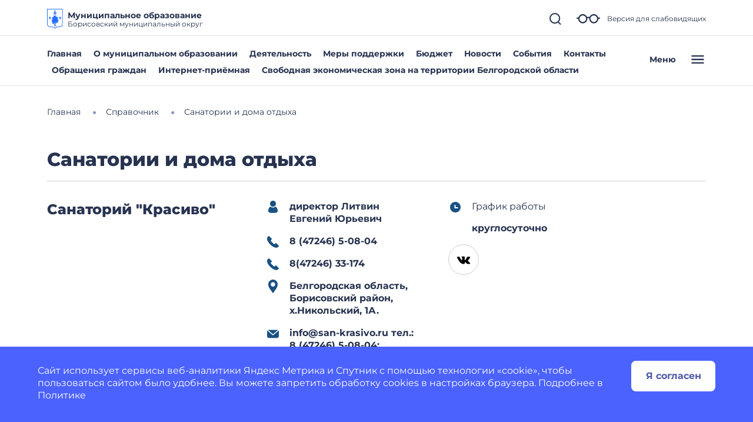

--- FILE ---
content_type: text/css
request_url: https://borisovskij-r31.gosweb.gosuslugi.ru/netcat_template/css/1/components.css?1764149292
body_size: 52828
content:
.tpl-component-gw-module-search-result-by-type.tpl-template-others .search-result-title { margin-top: 30px; margin-bottom: 10px; text-align: left; }
.tpl-component-gw-module-search-result-by-type.tpl-template-others .search-no-result { text-align: left; }
.tpl-component-gw-module-search-result-by-type.tpl-template-others .search-result-item { display: flex; align-items: flex-start; flex-direction: column; justify-items: flex-start; margin-bottom: 0.5rem; }
.tpl-component-gw-module-search-result-by-type.tpl-template-search-field .search-form { width: 100%; display: flex; flex-direction: row; flex-wrap: nowrap; }
.tpl-component-gw-module-search-result-by-type.tpl-template-search-field .search-form input { flex-grow: 1; margin-right: 15px; width: 100% }
.tpl-component-gw-module-search-result-by-type.tpl-template-search-field[data-nc-b2~="520"] .search-form { flex-wrap: wrap; }
.tpl-component-gw-module-search-result-by-type.tpl-template-search-field[data-nc-b2~="520"] .search-form input { margin-bottom: 15px; margin-right: 0; padding: 15px }
.tpl-component-gw-module-search-result-by-type.tpl-template-search-field[data-nc-b2~="520"] .search-form button { width: 100% }
.tpl-component-gw-module-search-snippet.tpl-template-icon-show-field { line-height: 1; }
.tpl-component-gw-module-search-snippet.tpl-template-icon-show-field.drop { z-index: 99999; }
.tpl-component-gw-module-search-snippet.tpl-template-icon-show-field .search-block { position: relative; }
.tpl-component-gw-module-search-snippet.tpl-template-icon-show-field .search-block-form { display: -webkit-box; display: -ms-flexbox; display: flex; align-items: center; }
.tpl-component-gw-module-search-snippet.tpl-template-icon-show-field .search-block .search-block-form { display: none; }
.tpl-component-gw-module-search-snippet.tpl-template-icon-show-field .search-block-button { position: relative; cursor: pointer; display: inline-block; }
.tpl-component-gw-module-search-snippet.tpl-template-icon-show-field .search-block-input.full { width: 100%; min-width: 100%; }
.tpl-component-gw-module-search-snippet.tpl-template-icon-show-field .search-block-input.set { max-width: 100%; }
.tpl-component-gw-module-search-snippet.tpl-template-icon-show-field[data-nc-b2~="1420"] .search-block { -webkit-box-ordinal-group: 3; -ms-flex-order: 2; order: 2; position: static; }
.tpl-component-gw-module-search-snippet.tpl-template-icon-show-field .tpl-icon { margin: 0; height: 1em; width: 1em; display: inline-flex; align-items: center; justify-content: center; overflow: hidden; }
.tpl-component-gw-module-search-snippet.tpl-template-icon-show-field .tpl-icon.tpl-text-inherit { height: 1.5rem; width: 1.5rem; }
.tpl-component-gw-module-search-snippet.tpl-template-icon-show-field .tpl-icon.tpl-text-inherit svg { width: 1.1rem; height: 1.1rem; }
.tpl-component-gw-module-search-snippet.tpl-template-icon-show-field .tpl-icon.tpl-text-inherit svg path { fill: var(--tpl-color-foreground-main); }
.tpl-component-gw-module-search-snippet.tpl-template-icon-show-field .tpl-icon svg, .tpl-component-gw-module-search-snippet.tpl-template-icon-show-field .tpl-icon img { width: 100%; height: 100%; max-width: 100%; max-height: 100%; }
.tpl-component-gw-module-search-snippet.tpl-template-icon-show-field .tpl-icon[class*='icon-decor-'] > * { max-width: 50%; max-height: 50%; }
.tpl-component-gw-module-search-snippet.tpl-template-icon-show-field .tpl-icon[class*='icon-decor-circle'] { border-radius: 50%; }
.tpl-component-gw-module-search-snippet.tpl-template-icon-show-field .tpl-icon[class*='icon-decor-circle'] * { max-width: 40%; max-height: 40%; }
.tpl-component-gw-accessibility-visual.tpl-template-toggle-icon .alt-switch-icon { cursor: pointer; min-width: 24px; max-width: 200px; }
.tpl-component-gw-accessibility-visual.tpl-template-toggle-icon svg { width: 100%; }
.tpl-component-gw-accessibility-visual.tpl-template-toggle-icon svg path { fill: var(--tpl-color-foreground-main, black); }
.tpl-component-gw-accessibility-visual.tpl-template-panel .toolbar { position: relative; display: flex; align-items: center; font: 20px Arial, sans-serif; flex-wrap: wrap; padding-right: 50px; }
.tpl-component-gw-accessibility-visual.tpl-template-panel .toolbar > * { margin-bottom: 20px; }
.tpl-component-gw-accessibility-visual.tpl-template-panel .group { display: flex; align-items: center; margin-right: 30px; }
.tpl-component-gw-accessibility-visual.tpl-template-panel .label { margin-right: 15px; }
.tpl-component-gw-accessibility-visual.tpl-template-panel .line-spacing .label { min-width: 150px; }
.tpl-component-gw-accessibility-visual.tpl-template-panel .variants { border: 1px solid var(--tpl-color-foreground-main, black); display: flex; align-items: stretch; }
.tpl-component-gw-accessibility-visual.tpl-template-panel .variant { color: var(--tpl-color-foreground-main, black); text-decoration: none; min-height: 46px; min-width: 46px; text-align: center; cursor: pointer; display: flex; align-items: center; position: relative; font-size: 1.25rem; }
.tpl-component-gw-accessibility-visual.tpl-template-panel .variant:not(:first-of-type) { border-left: 1px solid var(--tpl-color-foreground-main, black); }
.tpl-component-gw-accessibility-visual.tpl-template-panel .variant.selected:after { content: ''; display: block; width: 100%; height: 6px; background: var(--tpl-color-foreground-main, black); position: absolute; bottom: -10px; }
.tpl-component-gw-accessibility-visual.tpl-template-panel .variant span { width: 100%; }
.tpl-component-gw-accessibility-visual.tpl-template-panel .variant[data-variant="accessibility-font-size-2"] { font-size: 1.5rem; }
.tpl-component-gw-accessibility-visual.tpl-template-panel .variant[data-variant="accessibility-font-size-3"] { font-size: 2rem; }
.tpl-component-gw-accessibility-visual.tpl-template-panel .variant[data-variant="accessibility-color-scheme-1"] { color: black; background: white; font-size: 1.25rem; }
.tpl-component-gw-accessibility-visual.tpl-template-panel .variant[data-variant="accessibility-color-scheme-2"] { color: white; background: black; font-size: 1.25rem; }
.tpl-component-gw-accessibility-visual.tpl-template-panel .variant[data-variant="accessibility-color-scheme-3"] { color: #063462; background: #9dd1ff; font-size: 1.25rem; }
.tpl-component-gw-accessibility-visual.tpl-template-panel .variant[data-variant="accessibility-letter-spacing-2"] span { letter-spacing: 0; }
.tpl-component-gw-accessibility-visual.tpl-template-panel .variant[data-variant="accessibility-letter-spacing-2"] span { letter-spacing: 0.2em; padding-left: 0.2em; }
.tpl-component-gw-accessibility-visual.tpl-template-panel .variant[data-variant="accessibility-letter-spacing-3"] span { letter-spacing: 0.4em; padding-left: 0.4em; }
.tpl-component-gw-accessibility-visual.tpl-template-panel .variant[data-variant^="accessibility-line-spacing"] span { padding: 10px; }
.tpl-component-gw-accessibility-visual.tpl-template-panel .variant[data-variant="accessibility-line-spacing-1"] span { line-height: 1em; }
.tpl-component-gw-accessibility-visual.tpl-template-panel .variant[data-variant="accessibility-line-spacing-3"] span { line-height: 2em; }
.tpl-component-gw-accessibility-visual.tpl-template-panel .variant[data-variant="accessibility-line-spacing-2"] span { line-height: 1.5em; }
.tpl-component-gw-accessibility-visual.tpl-template-panel .exit { position: absolute; top: 0; right: 0; border: 1px solid var(--tpl-color-foreground-main, black); }
.tpl-component-gw-accessibility-visual.tpl-template-panel .exit a { width: 46px; height: 46px; display: flex; align-items: center; justify-content: center; }
.tpl-component-gw-accessibility-visual.tpl-template-panel .exit svg { width: 30px; height: 30px; }
.tpl-component-gw-accessibility-visual.tpl-template-panel .exit svg path { stroke: var(--tpl-color-foreground-main, black); }
@media (max-width: 1170px) {
.tpl-component-gw-accessibility-visual.tpl-template-panel .toolbar { padding-left: 25px; padding-right: 75px; }
.tpl-component-gw-accessibility-visual.tpl-template-panel .group { flex-wrap: wrap; }
.tpl-component-gw-accessibility-visual.tpl-template-panel .exit { right: 25px; }
}
@media (max-width: 700px) {
.tpl-component-gw-accessibility-visual.tpl-template-panel .group:not(.line-spacing) { width: 100%; justify-content: space-between; }
.tpl-component-gw-accessibility-visual.tpl-template-panel .line-spacing .variants { width: 100%; }
.tpl-component-gw-accessibility-visual.tpl-template-panel .line-spacing .label { width: 100%; margin-right: 0; margin-bottom: 15px; }
.tpl-component-gw-accessibility-visual.tpl-template-panel .line-spacing .variant { width: 100%; }
}
@media (max-width: 660px) {
.tpl-component-gw-accessibility-visual.tpl-template-panel .line-spacing .variants { flex-wrap: wrap; }
.tpl-component-gw-accessibility-visual.tpl-template-panel .line-spacing .variant { border-left: 0; }
.tpl-component-gw-accessibility-visual.tpl-template-panel .line-spacing .variant:not(:last-of-type) { border-bottom: 1px solid var(--tpl-color-foreground-main, black); }
.tpl-component-gw-accessibility-visual.tpl-template-panel .line-spacing .variant.selected::after { bottom: 0; }
}
@media (max-width: 526px) {
.tpl-component-gw-accessibility-visual.tpl-template-panel .group .label { width: 100%; margin-right: 0; margin-bottom: 15px; }
}
.tpl-component-gw-app-form .modal-dialog-inner-object .modal-content { border-radius:12px; }
.tpl-component-gw-app-form .modal-dialog { max-width:560px; }
.tpl-component-gw-app-form .modal-content .modal-body { padding-right: 2.2rem; padding-left: 2.2rem; }
.tpl-component-gw-app-form .modal-success { margin:70px 0; text-align:center; }
.tpl-component-gw-app-form .modal-success p { max-width:400px; margin:0 auto; }
.tpl-component-gw-app-form .modal-success .tpl-text-header5 { font-weight: bold; margin:20px 0; }
.tpl-component-gw-app-form .tpl-block-input { padding-bottom:10px; }
.tpl-component-gw-app-form .tpl-block-button-off { background:rgba(39, 51, 80, 0.2); }
.tpl-component-gw-app-form .tpl-block-input input::placeholder, .tpl-component-gw-app-form .tpl-block-input textarea::placeholder { color:gray; }
.tpl-component-gw-app-form .tpl-block-input input, .tpl-component-gw-app-form .tpl-block-input textarea { width: 100%; }
.tpl-component-gw-app-form .modal_button_close { padding-top:0.5em;padding-bottom:0.5em;padding-left:0.5625em;padding-right:0.5625em;background-color:#fff; cursor:pointer; color:#273350; font-size:2em; }
.tpl-component-gw-app-form .modal_button_close { margin: 20px auto; display: block; }
.tpl-component-gw-app-form .required-show { border:1px solid red; }
.tpl-component-gw-app-form .required-show-privacy-policy { color: red; }
.tpl-component-gw-app-form .tpl-field-file, .tpl-component-gw-app-form .tpl-file-upload { position: relative; }
.tpl-component-gw-app-form .nc-upload-input { width: 0.1px; height: 0.1px; opacity: 0; overflow: hidden; position: absolute; z-index: -1; }
.tpl-component-gw-app-form .nc-upload-input + label { position: relative; padding: 15px 27px 15px 60px; top: 5px; right: 0; border-radius: 50px; border: 1px solid #4F5AA8; box-sizing: border-box; color: #4F5AA8; font-weight: bold; }
.tpl-component-gw-app-form .nc-upload-input + label::before { content: ''; background-image: url("/netcat_template/class/gw_app_form/../img/clip.png"); width: 21px; height: 19px; left: 25px; position: absolute; display: block; }
.tpl-component-gw-app-form .nc-upload-input + label:hover { cursor: pointer; }
.tpl-component-gw-app-form .nc-upload-files { text-align: right; color: #4F5AA8; word-break: break-word; }
@media (min-width: 500px) {
.tpl-component-gw-app-form .modal_button_close { position:fixed;top:30px;right:40px;margin-top:0; }
}
.tpl-component-gw-app-form .tpl-block-privacy-policy { display:flex; margin:15px 0; }
.tpl-component-gw-app-form .tpl-block-privacy-policy-label { font-size:13px; line-height:15px; margin-left:10px; }
.tpl-component-gw-app-form .tpl-block-privacy-policy-input { width:22px; height:22px; background-color:#fee073!important; cursor:pointer; position:relative; top:4px; left:2px; }
.tpl-component-gw-app-form .tpl-block-buttons { margin:20px 0; display:flex; justify-content: space-between; }
.tpl-component-gw-app-form .tpl-block-button-off { background:rgba(39, 51, 80, 0.2); }
.tpl-component-gw-app-form .tpl-block-file { display:flex; }
.tpl-component-gw-app-form .tpl-file-description { font-size: 14px;line-height: 17px; width:70%; }
@media (max-width:600px) {
.tpl-component-gw-app-form .tpl-link-form-submit { text-align:center; }
.tpl-component-gw-app-form .tpl-file-upload { text-align:center; }
.tpl-component-gw-app-form .tpl-block-buttons { flex-direction: column-reverse; }
.tpl-component-gw-app-form .nc-upload { margin-top: 0; margin-bottom: 10px; }
.tpl-component-gw-app-form .nc-upload-files { text-align: left; margin-bottom: 20px; }
}
@media (max-width:400px) {
.tpl-component-gw-app-form .tpl-block-privacy-policy-label { font-size:11px; }
.tpl-component-gw-app-form .tpl-block-privacy-policy-input { width:33px; height:33px; top:-2px; }
}
.tpl-component-gw-app-form.tpl-template-app-director .modal-dialog-inner-object .modal-content { border-radius:12px; }
.tpl-component-gw-app-form.tpl-template-app-director .modal-dialog { max-width:560px; }
.tpl-component-gw-app-form.tpl-template-app-director .modal-content .modal-body { padding-right: 2.2rem; padding-left: 2.2rem; }
.tpl-component-gw-app-form.tpl-template-app-director .modal-success { margin:70px 0; text-align:center; }
.tpl-component-gw-app-form.tpl-template-app-director .modal-success p { max-width:400px; margin:0 auto; }
.tpl-component-gw-app-form.tpl-template-app-director .modal-success .tpl-text-header5 { font-weight: bold; margin:20px 0; }
.tpl-component-gw-app-form.tpl-template-app-director .tpl-block-input { padding-bottom:10px; }
.tpl-component-gw-app-form.tpl-template-app-director .tpl-block-button-off { background:rgba(39, 51, 80, 0.2); }
.tpl-component-gw-app-form.tpl-template-app-director .tpl-block-input input::placeholder, .tpl-component-gw-app-form.tpl-template-app-director .tpl-block-input textarea::placeholder { color:gray; }
.tpl-component-gw-app-form.tpl-template-app-director .tpl-block-input input, .tpl-component-gw-app-form.tpl-template-app-director .tpl-block-input textarea { width: 100%; }
.tpl-component-gw-app-form.tpl-template-app-director .modal_button_close { padding-top:0.5em;padding-bottom:0.5em;padding-left:0.5625em;padding-right:0.5625em;background-color:#fff; cursor:pointer; color:#273350; font-size:2em; }
.tpl-component-gw-app-form.tpl-template-app-director .modal_button_close { margin: 20px auto; display: block; }
.tpl-component-gw-app-form.tpl-template-app-director .required-show { border:1px solid red; }
.tpl-component-gw-app-form.tpl-template-app-director .required-show-privacy-policy { color: red; }
.tpl-component-gw-app-form.tpl-template-app-director .tpl-field-file, .tpl-component-gw-app-form.tpl-template-app-director .tpl-file-upload { position: relative; }
.tpl-component-gw-app-form.tpl-template-app-director .nc-upload-input { width: 0.1px; height: 0.1px; opacity: 0; overflow: hidden; position: absolute; z-index: -1; }
.tpl-component-gw-app-form.tpl-template-app-director .nc-upload-input + label { position: relative; padding: 15px 27px 15px 60px; top: 5px; right: 0; border-radius: 50px; border: 1px solid #4F5AA8; box-sizing: border-box; color: #4F5AA8; font-weight: bold; }
.tpl-component-gw-app-form.tpl-template-app-director .nc-upload-input + label::before { content: ''; background-image: url("/netcat_template/class/gw_app_form/app_director/../img/clip.png"); width: 21px; height: 19px; left: 25px; position: absolute; display: block; }
.tpl-component-gw-app-form.tpl-template-app-director .nc-upload-input + label:hover { cursor: pointer; }
.tpl-component-gw-app-form.tpl-template-app-director .nc-upload-files { text-align: right; color: #4F5AA8; word-break: break-word; }
@media (min-width: 500px) {
.tpl-component-gw-app-form.tpl-template-app-director .modal_button_close { position:fixed;top:30px;right:40px;margin-top:0; }
}
.tpl-component-gw-app-form.tpl-template-app-director .tpl-block-privacy-policy { display:flex; margin:15px 0; }
.tpl-component-gw-app-form.tpl-template-app-director .tpl-block-privacy-policy-label { font-size:13px; line-height:15px; margin-left:10px; }
.tpl-component-gw-app-form.tpl-template-app-director .tpl-block-privacy-policy-input { width:22px; height:22px; background-color:#fee073!important; cursor:pointer; position:relative; top:4px; left:2px; }
.tpl-component-gw-app-form.tpl-template-app-director .tpl-block-buttons { margin:20px 0; display:flex; justify-content: space-between; }
.tpl-component-gw-app-form.tpl-template-app-director .tpl-block-button-off { background:rgba(39, 51, 80, 0.2); }
.tpl-component-gw-app-form.tpl-template-app-director .tpl-block-file { display:flex; }
.tpl-component-gw-app-form.tpl-template-app-director .tpl-file-description { font-size: 14px;line-height: 17px; width:70%; }
@media (max-width:600px) {
.tpl-component-gw-app-form.tpl-template-app-director .tpl-link-form-submit { text-align:center; }
.tpl-component-gw-app-form.tpl-template-app-director .tpl-file-upload { text-align:center; }
.tpl-component-gw-app-form.tpl-template-app-director .tpl-block-buttons { flex-direction: column-reverse; }
.tpl-component-gw-app-form.tpl-template-app-director .nc-upload { margin-top: 0; margin-bottom: 10px; }
.tpl-component-gw-app-form.tpl-template-app-director .nc-upload-files { text-align: left; margin-bottom: 20px; }
}
@media (max-width:400px) {
.tpl-component-gw-app-form.tpl-template-app-director .tpl-block-privacy-policy-label { font-size:11px; }
.tpl-component-gw-app-form.tpl-template-app-director .tpl-block-privacy-policy-input { width:33px; height:33px; top:-2px; }
}
.tpl-component-gw-app-form.tpl-template-all-messages .modal-dialog-inner-object .modal-content { border-radius:12px; }
.tpl-component-gw-app-form.tpl-template-all-messages .modal-dialog { max-width:560px; }
.tpl-component-gw-app-form.tpl-template-all-messages .modal-content .modal-body { padding-right: 2.2rem; padding-left: 2.2rem; }
.tpl-component-gw-app-form.tpl-template-all-messages .modal-success { margin:70px 0; text-align:center; }
.tpl-component-gw-app-form.tpl-template-all-messages .modal-success p { max-width:400px; margin:0 auto; }
.tpl-component-gw-app-form.tpl-template-all-messages .modal-success .tpl-text-header5 { font-weight: bold; margin:20px 0; }
.tpl-component-gw-app-form.tpl-template-all-messages .tpl-block-input { padding-bottom:10px; }
.tpl-component-gw-app-form.tpl-template-all-messages .tpl-block-button-off { background:rgba(39, 51, 80, 0.2); }
.tpl-component-gw-app-form.tpl-template-all-messages .tpl-block-input input::placeholder, .tpl-component-gw-app-form.tpl-template-all-messages .tpl-block-input textarea::placeholder { color:gray; }
.tpl-component-gw-app-form.tpl-template-all-messages .tpl-block-input input, .tpl-component-gw-app-form.tpl-template-all-messages .tpl-block-input textarea { width: 100%; }
.tpl-component-gw-app-form.tpl-template-all-messages .modal_button_close { padding-top:0.5em;padding-bottom:0.5em;padding-left:0.5625em;padding-right:0.5625em;background-color:#fff; cursor:pointer; color:#273350; font-size:2em; }
.tpl-component-gw-app-form.tpl-template-all-messages .modal_button_close { margin: 20px auto; display: block; }
.tpl-component-gw-app-form.tpl-template-all-messages .required-show { border:1px solid red; }
.tpl-component-gw-app-form.tpl-template-all-messages .required-show-privacy-policy { color: red; }
.tpl-component-gw-app-form.tpl-template-all-messages .tpl-field-file, .tpl-component-gw-app-form.tpl-template-all-messages .tpl-file-upload { position: relative; }
.tpl-component-gw-app-form.tpl-template-all-messages .nc-upload-input { width: 0.1px; height: 0.1px; opacity: 0; overflow: hidden; position: absolute; z-index: -1; }
.tpl-component-gw-app-form.tpl-template-all-messages .nc-upload-input + label { position: relative; padding: 15px 27px 15px 60px; top: 5px; right: 0; border-radius: 50px; border: 1px solid #4F5AA8; box-sizing: border-box; color: #4F5AA8; font-weight: bold; }
.tpl-component-gw-app-form.tpl-template-all-messages .nc-upload-input + label::before { content: ''; background-image: url("/netcat_template/class/gw_app_form/all_messages/../img/clip.png"); width: 21px; height: 19px; left: 25px; position: absolute; display: block; }
.tpl-component-gw-app-form.tpl-template-all-messages .nc-upload-input + label:hover { cursor: pointer; }
.tpl-component-gw-app-form.tpl-template-all-messages .nc-upload-files { text-align: right; color: #4F5AA8; word-break: break-word; }
@media (min-width: 500px) {
.tpl-component-gw-app-form.tpl-template-all-messages .modal_button_close { position:fixed;top:30px;right:40px;margin-top:0; }
}
.tpl-component-gw-app-form.tpl-template-all-messages .tpl-block-privacy-policy { display:flex; margin:15px 0; }
.tpl-component-gw-app-form.tpl-template-all-messages .tpl-block-privacy-policy-label { font-size:13px; line-height:15px; margin-left:10px; }
.tpl-component-gw-app-form.tpl-template-all-messages .tpl-block-privacy-policy-input { width:22px; height:22px; background-color:#fee073!important; cursor:pointer; position:relative; top:4px; left:2px; }
.tpl-component-gw-app-form.tpl-template-all-messages .tpl-block-buttons { margin:20px 0; display:flex; justify-content: space-between; }
.tpl-component-gw-app-form.tpl-template-all-messages .tpl-block-button-off { background:rgba(39, 51, 80, 0.2); }
.tpl-component-gw-app-form.tpl-template-all-messages .tpl-block-file { display:flex; }
.tpl-component-gw-app-form.tpl-template-all-messages .tpl-file-description { font-size: 14px;line-height: 17px; width:70%; }
@media (max-width:600px) {
.tpl-component-gw-app-form.tpl-template-all-messages .tpl-link-form-submit { text-align:center; }
.tpl-component-gw-app-form.tpl-template-all-messages .tpl-file-upload { text-align:center; }
.tpl-component-gw-app-form.tpl-template-all-messages .tpl-block-buttons { flex-direction: column-reverse; }
.tpl-component-gw-app-form.tpl-template-all-messages .nc-upload { margin-top: 0; margin-bottom: 10px; }
.tpl-component-gw-app-form.tpl-template-all-messages .nc-upload-files { text-align: left; margin-bottom: 20px; }
}
@media (max-width:400px) {
.tpl-component-gw-app-form.tpl-template-all-messages .tpl-block-privacy-policy-label { font-size:11px; }
.tpl-component-gw-app-form.tpl-template-all-messages .tpl-block-privacy-policy-input { width:33px; height:33px; top:-2px; }
}
.tpl-component-gw-base-icon .tpl-icon { height: 1em; width: 1em; display: inline-flex; align-items: center; justify-content: center; overflow: hidden; margin: 0 !important; padding: 0; }
.tpl-component-gw-base-icon .tpl-icon > svg, .tpl-component-gw-base-icon .tpl-icon > img { width: 100%; height: 100%; max-width: 100%; max-height: 100%; }
.tpl-component-gw-base-icon .tpl-icon img { object-fit: contain; }
.tpl-component-gw-base-icon .tpl-icon svg path { fill: var(--tpl-object--icon-color); }
.tpl-component-gw-base-icon .tpl-icon[class*='icon-decor-'] { border: 1px solid var(--tpl-object--icon-decor-color); }
.tpl-component-gw-base-icon .tpl-icon[class*='icon-decor-'][class*='-fill'] { background-color: var(--tpl-object--icon-decor-color); }
.tpl-component-gw-base-icon .tpl-icon[class*='icon-decor-'] > * { max-width: 50%; max-height: 50%; }
.tpl-component-gw-base-icon .tpl-icon[class*='icon-decor-circle'] { border-radius: 50%; }
.tpl-component-gw-base-icon .tpl-icon[class*='icon-decor-circle'] > * { max-width: 40%; max-height: 40%; }
.tpl-component-gw-base-image.tpl-template-single { min-height: 1em; height: 100%; }
.tpl-component-gw-base-image.tpl-template-single > .tpl-block-list-objects { height: 100%; }
.tpl-component-gw-base-image.tpl-template-single .object-item { max-width: 100%; height: 100%; }
.tpl-component-gw-base-image.tpl-template-single .object-item img { min-height: 1em; }
.tpl-component-gw-base-image.tpl-template-single .object-item.fullSize { max-width: 100%; }
.tpl-component-gw-base-image.tpl-template-single .object-item > .nc-editable-image-container { width: 100%; }
.tpl-component-gw-base-image.tpl-template-single .object-item.real img { max-width: 100%; }
.tpl-component-gw-base-image.tpl-template-single .object-item.full img { width: 100%; max-width: 100%; }
.tpl-component-gw-base-image.tpl-template-single .object-item.setHeight img { object-fit: cover; }
.tpl-component-gw-base-image.tpl-template-gallery .item-size { position: relative; }
.tpl-component-gw-base-image.tpl-template-gallery .item-size * { width:100%; height:100%; }
.tpl-component-gw-base-image.tpl-template-gallery .item-size img { max-width: 100%; }
.tpl-component-gw-base-image.tpl-template-gallery .item-size:before { display: block; content: ""; width: 100%; }
.tpl-component-gw-base-image.tpl-template-gallery .item-size:not(.size-real):not(.realSize) > .item-image { position: absolute; top: 0; left: 0; right: 0; bottom: 0; overflow: hidden; }
.tpl-component-gw-base-image.tpl-template-gallery .size-5by1 { padding-top: 20%; }
.tpl-component-gw-base-image.tpl-template-gallery .size-4by1 { padding-top: 25%; }
.tpl-component-gw-base-image.tpl-template-gallery .size-3by1 { padding-top: 33.33%; }
.tpl-component-gw-base-image.tpl-template-gallery .size-2by1 { padding-top: 50%; }
.tpl-component-gw-base-image.tpl-template-gallery .size-16by9 { padding-top: 56.25%; }
.tpl-component-gw-base-image.tpl-template-gallery .size-1-62by1 { padding-top: 61.72%; }
.tpl-component-gw-base-image.tpl-template-gallery .size-3by2 { padding-top: 66.66%; }
.tpl-component-gw-base-image.tpl-template-gallery .size-4by3 { padding-top: 75%; }
.tpl-component-gw-base-image.tpl-template-gallery .size-, .tpl-component-gw-base-image.tpl-template-gallery .size-1by1 { padding-top: 100%; }
.tpl-component-gw-base-image.tpl-template-gallery .size-3by4 { padding-top: 133.33%; }
.tpl-component-gw-base-image.tpl-template-gallery .size-2by3 { padding-top: 150%; }
.tpl-component-gw-base-image.tpl-template-gallery .size-9by16 { padding-top: 177.77%; }
.tpl-component-gw-base-image.tpl-template-gallery .size-1by1-62 { padding-top: 162%; }
.tpl-component-gw-base-image.tpl-template-gallery .size-1by2 { padding-top: 200%; }
.tpl-component-gw-base-image.tpl-template-gallery .size-1by3 { padding-top: 300%; }
.tpl-component-gw-base-image.tpl-template-gallery .size-1by4 { padding-top: 400%; }
.tpl-component-gw-base-image.tpl-template-gallery .size-1by5 { padding-top: 500%; }
.tpl-component-gw-base-image.tpl-template-gallery .item-image * { width: 100%; height: 100%; }
.tpl-component-gw-base-image.tpl-template-gallery .item-image img { max-width: 100%; }
.tpl-component-gw-base-image.tpl-template-gallery .item-image:not([class^='.image-']) img { margin-left: auto; margin-right: auto; }
.tpl-component-gw-base-image.tpl-template-gallery .image-fill img { width: 100%; max-width: 100%; height: 100%; max-height: 100%; object-fit: fill; }
.tpl-component-gw-base-image.tpl-template-gallery .image-contain img { width: 100%; max-width: 100%; height: 100%; max-height: 100%; object-fit: contain; }
.tpl-component-gw-base-image.tpl-template-gallery .image-cover img { width: 100%; max-width: 100%; height: 100%; max-height: 100%; object-fit: cover; }
.tpl-component-gw-base-image.tpl-template-gallery .image-none img { object-fit: none; }
.tpl-component-gw-base-text ul { margin: 0; padding: 0 0 0 1em; }
.tpl-component-gw-base-text ul li { margin-bottom: 0.75em; }
.tpl-component-gw-base-text .text-inner { max-height: 78px; margin-bottom: 12px; overflow: hidden; }
.tpl-component-gw-base-text .link-show-text-all { cursor: pointer; }
.tpl-component-gw-base-text.tpl-template-inside-admin ul { margin: 0; padding: 0 0 0 1em; }
.tpl-component-gw-base-text.tpl-template-inside-admin ul li { margin-bottom: 0.75em; }
.tpl-component-gw-base-text.tpl-template-inside-admin .text-inner { max-height: 78px; margin-bottom: 12px; overflow: hidden; }
.tpl-component-gw-base-text.tpl-template-inside-admin .link-show-text-all { cursor: pointer; }
.tpl-component-gw-base-text.tpl-template-gw-text article ul { margin: 0; padding: 0 0 0 1em; }
.tpl-component-gw-base-text.tpl-template-gw-text article ul li { margin-bottom: 0.75em; }
.tpl-component-gw-base-text.tpl-template-gw-text article ol { margin: 0; padding: 5px 0 0 0; list-style-type: none; counter-reset: num; }
.tpl-component-gw-base-text.tpl-template-gw-text article ol > li { margin-bottom: 0.95em; padding-left: 3.2em; position: relative; min-height: 37px; }
.tpl-component-gw-base-text.tpl-template-gw-text article ol > li::before { content: counter(num); counter-increment: num; border: 1px solid var(--tpl-color-brand); color: var(--tpl-color-brand); background-color: #fff; font-size: 1em; height: 2.3em; width: 2.3em; min-width: 2.3em; display: inline-flex; align-items: center; justify-content: center; overflow: hidden; border-radius: 50%; margin-right: 1.2em; position: absolute; top: -5px; left: 0; }
.tpl-component-gw-base-text.tpl-template-gw-text article li > ul { padding-top: 1em; padding-left: 1.2em; list-style-type: disc; }
.tpl-component-gw-block-fact { min-height: 1em; }
.tpl-component-gw-block-fact .object-item { display: flex; flex-direction: column; }
.tpl-component-gw-block-fact .object-item .object-item-image { margin: 0; }
.tpl-component-gw-block-fact .object-item .object-item-image > .tpl-icon { margin-bottom: var(--tpl-object-item--icon-space-text); }
.tpl-component-gw-block-fact a.object-item { text-decoration: none; color: inherit; }
.tpl-component-gw-block-fact .tpl-icon { height: 1em; width: 1em; display: inline-flex; flex-shrink: 0; align-items: center; justify-content: center; overflow: hidden; margin: 0; }
.tpl-component-gw-block-fact .tpl-icon.tpl-text-inherit { width: 40px; height: 40px; min-height: 1.15em; line-height: 1.15; }
.tpl-component-gw-block-fact .tpl-icon * { max-width: 100%; max-height: 100%; }
.tpl-component-gw-block-fact .tpl-icon svg, .tpl-component-gw-block-fact .tpl-icon img { width: 100%; height: 100%; max-width: 100%; max-height: 100%; }
.tpl-component-gw-block-fact .tpl-icon img { object-fit: contain; }
.tpl-component-gw-block-fact .tpl-icon svg path { fill: var(--tpl-object-item--icon-color); }
.tpl-component-gw-block-fact .tpl-icon[class*='icon-decor-'] svg, .tpl-component-gw-block-fact .tpl-icon[class*='icon-decor-'] img { max-width: 50%; max-height: 50%; }
.tpl-component-gw-block-fact .tpl-icon[class*='icon-decor-circle'] { border-radius: 50%; }
.tpl-component-gw-block-fact .tpl-icon[class*='icon-decor-circle'] svg, .tpl-component-gw-block-fact .tpl-icon[class*='icon-decor-circle'] img { max-width: 40%; max-height: 40%; }
.tpl-component-gw-block-fact .tpl-icon[class*='icon-decor-'] { border: 1px solid var(--tpl-object-item--icon-decor-color); }
.tpl-component-gw-block-fact .tpl-icon[class*='icon-decor-'][class*='-fill'] { background-color: var(--tpl-object-item--icon-decor-color); }
.tpl-component-gw-block-fact.tpl-template-icon-left { min-height: 1em; }
.tpl-component-gw-block-fact.tpl-template-icon-left .object-item { display: flex; flex-direction: row; }
.tpl-component-gw-block-fact.tpl-template-icon-left .object-item-image { margin: 0; }
.tpl-component-gw-block-fact.tpl-template-icon-left .object-item-image > .tpl-icon { margin-right: var(--tpl-object-item--icon-space-text); }
.tpl-component-gw-block-fact.tpl-template-icon-left a.object-item { text-decoration: none; color: inherit; }
.tpl-component-gw-block-fact.tpl-template-icon-left .tpl-icon { height: 1em; width: 1em; display: inline-flex; flex-shrink: 0; align-items: center; justify-content: center; overflow: hidden; margin: 0; }
.tpl-component-gw-block-fact.tpl-template-icon-left .tpl-icon.tpl-text-inherit { width: 1em; height: 1em; min-height: 1.15em; line-height: 1.15; }
.tpl-component-gw-block-fact.tpl-template-icon-left .tpl-icon * { max-width: 100%; max-height: 100%; }
.tpl-component-gw-block-fact.tpl-template-icon-left .tpl-icon svg, .tpl-component-gw-block-fact.tpl-template-icon-left .tpl-icon img { width: 100%; height: 100%; max-width: 100%; max-height: 100%; }
.tpl-component-gw-block-fact.tpl-template-icon-left .tpl-icon img { object-fit: contain; }
.tpl-component-gw-block-fact.tpl-template-icon-left .tpl-icon svg path { fill: var(--tpl-object-item--icon-color); }
.tpl-component-gw-block-fact.tpl-template-icon-left .tpl-icon[class*='icon-decor-'] svg, .tpl-component-gw-block-fact.tpl-template-icon-left .tpl-icon[class*='icon-decor-'] img { max-width: 50%; max-height: 50%; }
.tpl-component-gw-block-fact.tpl-template-icon-left .tpl-icon[class*='icon-decor-circle'] { border-radius: 50%; }
.tpl-component-gw-block-fact.tpl-template-icon-left .tpl-icon[class*='icon-decor-circle'] svg, .tpl-component-gw-block-fact.tpl-template-icon-left .tpl-icon[class*='icon-decor-circle'] img { max-width: 40%; max-height: 40%; }
.tpl-component-gw-block-fact.tpl-template-icon-left .tpl-icon[class*='icon-decor-'] { border: 1px solid var(--tpl-object-item--icon-decor-color); }
.tpl-component-gw-block-fact.tpl-template-icon-left .tpl-icon[class*='icon-decor-'][class*='-fill'] { background-color: var(--tpl-object-item--icon-decor-color); }
.tpl-component-gw-block-fact.tpl-template-icon-left .tpl-align-center { align-items: center; }
.tpl-component-gw-block-fact.tpl-template-icon-left .tpl-align-top { align-items: flex-start; }
.tpl-component-gw-block-fact.tpl-template-icon-left .tpl-align-bottom { align-items: flex-end; }
.tpl-component-gw-block-fact.tpl-template-icon-left[data-nc-b2~="420"] .object-item .object-item-image .tpl-icon { margin-right: 0; }
.tpl-component-gw-block-fact.tpl-template-icon-left[data-nc-b2~="420"] .object-item { flex-direction: column; flex-wrap: wrap; }
.tpl-component-gw-block-fact.tpl-template-icon-left[data-nc-b2~="420"] .object-item .object-item-image { width:100%; }
.tpl-component-gw-block-fact.tpl-template-icon-left[data-nc-b2~="420"] .object-item-text { width: 100%; text-align: left; }
.tpl-component-gw-block-fact.tpl-template-icon-left .object-item .object-item-image > .tpl-icon { margin-bottom: 0; }
.tpl-component-gw-block-fact.tpl-template-header-color-brand { min-height: 1em; }
.tpl-component-gw-block-fact.tpl-template-header-color-brand .object-item { display: flex; flex-direction: column; }
.tpl-component-gw-block-fact.tpl-template-header-color-brand .object-item .object-item-image { margin: 0; }
.tpl-component-gw-block-fact.tpl-template-header-color-brand .object-item .object-item-image > .tpl-icon { margin-bottom: var(--tpl-object-item--icon-space-text); }
.tpl-component-gw-block-fact.tpl-template-header-color-brand a.object-item { text-decoration: none; color: inherit; }
.tpl-component-gw-block-fact.tpl-template-header-color-brand .tpl-icon { height: 1em; width: 1em; display: inline-flex; flex-shrink: 0; align-items: center; justify-content: center; overflow: hidden; margin: 0; }
.tpl-component-gw-block-fact.tpl-template-header-color-brand .tpl-icon.tpl-text-inherit { width: 40px; height: 40px; min-height: 1.15em; line-height: 1.15; }
.tpl-component-gw-block-fact.tpl-template-header-color-brand .tpl-icon * { max-width: 100%; max-height: 100%; }
.tpl-component-gw-block-fact.tpl-template-header-color-brand .tpl-icon svg, .tpl-component-gw-block-fact.tpl-template-header-color-brand .tpl-icon img { width: 100%; height: 100%; max-width: 100%; max-height: 100%; }
.tpl-component-gw-block-fact.tpl-template-header-color-brand .tpl-icon img { object-fit: contain; }
.tpl-component-gw-block-fact.tpl-template-header-color-brand .tpl-icon svg path { fill: var(--tpl-object-item--icon-color); }
.tpl-component-gw-block-fact.tpl-template-header-color-brand .tpl-icon[class*='icon-decor-'] svg, .tpl-component-gw-block-fact.tpl-template-header-color-brand .tpl-icon[class*='icon-decor-'] img { max-width: 50%; max-height: 50%; }
.tpl-component-gw-block-fact.tpl-template-header-color-brand .tpl-icon[class*='icon-decor-circle'] { border-radius: 50%; }
.tpl-component-gw-block-fact.tpl-template-header-color-brand .tpl-icon[class*='icon-decor-circle'] svg, .tpl-component-gw-block-fact.tpl-template-header-color-brand .tpl-icon[class*='icon-decor-circle'] img { max-width: 40%; max-height: 40%; }
.tpl-component-gw-block-fact.tpl-template-header-color-brand .tpl-icon[class*='icon-decor-'] { border: 1px solid var(--tpl-object-item--icon-decor-color); }
.tpl-component-gw-block-fact.tpl-template-header-color-brand .tpl-icon[class*='icon-decor-'][class*='-fill'] { background-color: var(--tpl-object-item--icon-decor-color); }
.tpl-component-gw-block-fact.tpl-template-header-color-brand .header-color-brand { color: var(--tpl-color-brand); }
.tpl-component-gw-block-fact.tpl-template-short { min-height: 1em; }
.tpl-component-gw-block-fact.tpl-template-short .object-item { display: flex; flex-direction: row; }
.tpl-component-gw-block-fact.tpl-template-short .object-item-image { margin: 0; }
.tpl-component-gw-block-fact.tpl-template-short .object-item-image > .tpl-icon { margin-right: var(--tpl-object-item--icon-space-text); }
.tpl-component-gw-block-fact.tpl-template-short a.object-item { text-decoration: none; color: inherit; }
.tpl-component-gw-block-fact.tpl-template-short .tpl-align-center { align-items: center; }
.tpl-component-gw-block-fact.tpl-template-short .tpl-align-top { align-items: flex-start; }
.tpl-component-gw-block-fact.tpl-template-short .tpl-align-bottom { align-items: flex-end; }
.tpl-component-gw-block-fact.tpl-template-short .tpl-icon { height: 1em; width: 1em; display: inline-flex; flex-shrink: 0; align-items: center; justify-content: center; overflow: hidden; margin: 0; line-height: 1; }
.tpl-component-gw-block-fact.tpl-template-short .tpl-icon.tpl-text-inherit { width: 1.15em; height: 1.15em; min-height: 1.15em; line-height: 1.15; }
.tpl-component-gw-block-fact.tpl-template-short .tpl-icon * { max-width: 100%; max-height: 100%; }
.tpl-component-gw-block-fact.tpl-template-short .tpl-icon svg, .tpl-component-gw-block-fact.tpl-template-short .tpl-icon img { width: 100%; height: 100%; max-width: 100%; max-height: 100%; }
.tpl-component-gw-block-fact.tpl-template-short .tpl-icon img { object-fit: contain; }
.tpl-component-gw-block-fact.tpl-template-short .tpl-icon svg path { fill: var(--tpl-object-item--icon-color); }
.tpl-component-gw-block-fact.tpl-template-short .tpl-icon[class*='icon-decor-'] svg, .tpl-component-gw-block-fact.tpl-template-short .tpl-icon[class*='icon-decor-'] img { max-width: 50%; max-height: 50%; }
.tpl-component-gw-block-fact.tpl-template-short .tpl-icon[class*='icon-decor-circle'] { border-radius: 50%; }
.tpl-component-gw-block-fact.tpl-template-short .tpl-icon[class*='icon-decor-circle'] svg, .tpl-component-gw-block-fact.tpl-template-short .tpl-icon[class*='icon-decor-circle'] img { max-width: 40%; max-height: 40%; }
.tpl-component-gw-block-fact.tpl-template-short .tpl-icon[class*='icon-decor-'] { border: 1px solid var(--tpl-object-item--icon-decor-color); }
.tpl-component-gw-block-fact.tpl-template-short .tpl-icon[class*='icon-decor-'][class*='-fill'] { background-color: var(--tpl-object-item--icon-decor-color); }
.tpl-component-gw-block-fact.tpl-template-short .object-item .object-item-image > .tpl-icon { margin-bottom: 0; }
.tpl-component-gw-block-fact.tpl-template-short .tpl-block-list-objects > *[data-nc-b2~="310"].object-item { flex-direction: column; }
.tpl-component-gw-block-fact.tpl-template-short .tpl-block-list-objects > *[data-nc-b2~="310"] .tpl-icon { margin-right: 0; }
.tpl-component-gw-block-table .tpl-table { width: 100%; min-height: 60px; }
.tpl-component-gw-block-table .tpl-table td { position: relative; }
.tpl-component-gw-block-table .tpl-table .align-left { text-align: left; }
.tpl-component-gw-block-table .tpl-table .align-center { text-align: center; }
.tpl-component-gw-block-table .tpl-table .align-right { text-align: right; }
.tpl-component-gw-block-table .tpl-table .align-justify { text-align: justify; }
.tpl-component-gw-city .object { display: flex; align-items: flex-start; flex-direction: column; justify-content: flex-start; text-decoration: none; color: inherit; }
.tpl-component-gw-city .object .object-image { width: auto; max-width: 400px; height:300px; margin-bottom: 30px; margin-left: 0; flex-shrink: 0; }
.tpl-component-gw-city .object .object-image * { width: 100%; height: 100%; }
.tpl-component-gw-city .object .object-image img { width: 100%; height: 100%; }
.tpl-component-gw-city .object .object-text { flex-grow: 1; }
.tpl-component-gw-city .object .object-text .category { margin-top: 8px; }
.tpl-component-gw-city .object .object-text .name { margin-bottom: 21px; }
.tpl-component-gw-city .object .object-text .address { margin-bottom: 13px; }
.tpl-component-gw-city .object .object-text .link { margin-bottom: 26px; }
.tpl-component-gw-city .object .object-text .description { margin-bottom: 11px; }
.tpl-component-gw-city .object .object-date { margin-right: 0; margin-left: 33px; width: 170px; flex-shrink: 0; }
.tpl-component-gw-city .object-date { display: flex; flex-direction: column; align-items: center; padding-top: 20px; white-space: nowrap; }
.tpl-component-gw-city .object-date > * { margin-bottom: 4px; }
.tpl-component-gw-city .object-date .day { color: var(--tpl-color-brand); font-size: 60px; line-height: 60px; font-weight: 800; }
.tpl-component-gw-city .object-date .month { font-size: 24px; line-height: 32px; font-weight: bold; }
.tpl-component-gw-city .object-date .week-time { margin-top: 3px; }
.tpl-component-gw-city[data-nc-b1~="760"] .object { flex-direction: row; }
.tpl-component-gw-city[data-nc-b1~="760"] .object .object-image { margin-right: 38px; margin-bottom: 0px; }
.tpl-component-gw-city .object-full { max-width: 868px; }
.tpl-component-gw-city .object-full .before-text { display: flex; align-items: flex-start; margin-top: 22px; padding-bottom: 20px; border-bottom: 1px solid rgba(0, 0, 0, 0.2); }
.tpl-component-gw-city .object-full .before-text .object-text { padding-top: 20px; display: flex; align-items: flex-start; flex-grow: 1; flex-direction: column; }
.tpl-component-gw-city .object-full .before-text .object-text .category-description { display: flex; align-items: center; }
.tpl-component-gw-city .object-full .before-text .object-text .address { margin-left: 14px; font-size: 14px; line-height: 18px; }
.tpl-component-gw-city .object-full .before-text .description { padding-top: 20px; font-weight: bold; }
.tpl-component-gw-city .object-full .object-date { margin-left: 30px; padding-top: 0; }
.tpl-component-gw-city .object-full .object-image { margin-top: 32px; width: 100%; }
.tpl-component-gw-city .object-full .object-image * { width: 100%; height: 100%; }
.tpl-component-gw-city .object-full .object-image img { width: 100%; height: 100%; }
.tpl-component-gw-city .object-full .full-text { margin-top: 32px; }
.tpl-component-gw-city .category { color: white; }
.tpl-component-gw-city .category span { padding: 6px 9px; border-radius: 13px; margin-right: 8px; }
.tpl-component-gw-city .object-full .before-text .address { margin-right: 14px; }
.tpl-component-gw-city .address-icon, .tpl-component-gw-city .link-icon { fill: var(--tpl-color-brand); color: var(--tpl-color-brand); }
.tpl-component-gw-city .address-icon { margin: 0 8px 0 0; vertical-align: bottom; }
.tpl-component-gw-city .link-icon { font-size: 1.3em; margin: 0 4px 0 0; vertical-align: bottom; }
.tpl-component-gw-city .address-icon svg > *, .tpl-component-gw-city .link-icon svg > * { fill: var(--tpl-color-brand); color: var(--tpl-color-brand); }
.tpl-component-gw-city .map { height: 400px; margin-top: 60px; }
.tpl-component-gw-city #object_map { width: 100%; position: absolute; left: 0; right: 0; height: 400px; }
.tpl-component-gw-city .social { margin-top: 60px; border-top: 1px solid rgba(0, 0, 0, 0.2); padding-top: 24px; display: flex; align-items: center; justify-content: space-between; }
.tpl-component-gw-city .social .icons { display: flex; }
.tpl-component-gw-city .social .icons a { width: 52px; height: 52px; display: flex; align-items: center; justify-content: center; border-radius: 50%; border: 1px solid rgba(0, 0, 0, 0.2); margin-left: 8px; }
.tpl-component-gw-city .social .icons a > * { color: var(--tpl-color-brand); font-size: 20px; }
.tpl-component-gw-contact-short { min-height: 1em; }
.tpl-component-gw-contact-short .object-item { display: flex; align-items: center; }
.tpl-component-gw-contact-short .object-item.vertical { flex-direction: column; }
.tpl-component-gw-contact-short .object-item.vertical > .tpl-icon { margin-bottom: var(--tpl-object-item--icon-space-text); }
.tpl-component-gw-contact-short .object-item:not(.vertical) > .tpl-icon { margin-right: var(--tpl-object-item--icon-space-text); }
.tpl-component-gw-contact-short .object-item a { text-decoration: none; }
.tpl-component-gw-contact-short .tpl-icon { margin: 0; height: 1em; width: 1em; display: inline-flex; align-items: center; justify-content: center; overflow: hidden; }
.tpl-component-gw-contact-short .tpl-icon > svg, .tpl-component-gw-contact-short .tpl-icon > img { width: 100%; height: 100%; max-width: 100%; max-height: 100%; }
.tpl-component-gw-contact-short .tpl-icon svg path { fill: var(--tpl-object-item--icon-color); }
.tpl-component-gw-contact-short .tpl-icon[class*='icon-decor-'] { border: 1px solid var(--tpl-object-item--icon-decor-color); }
.tpl-component-gw-contact-short .tpl-icon[class*='icon-decor-'][class*='-fill'] { background-color: var(--tpl-object-item--icon-decor-color); }
.tpl-component-gw-contact-short .tpl-icon > * { max-width: 50%; max-height: 50%; }
.tpl-component-gw-contact-short .tpl-icon[class*='icon-decor-circle'] { border-radius: 50%; }
.tpl-component-gw-contact-short .tpl-icon[class*='icon-decor-circle'] > * { max-width: 40%; max-height: 40%; }
.tpl-component-gw-contact-short.tpl-template-short { min-height: 1em; }
.tpl-component-gw-contact-short.tpl-template-short .object-item { display: flex; align-items: center; }
.tpl-component-gw-contact-short.tpl-template-short .object-item.vertical { flex-direction: column; }
.tpl-component-gw-contact-short.tpl-template-short .object-item.vertical > .tpl-icon { margin-bottom: var(--tpl-object-item--icon-space-text); }
.tpl-component-gw-contact-short.tpl-template-short .object-item:not(.vertical) > .tpl-icon { margin-right: var(--tpl-object-item--icon-space-text); }
.tpl-component-gw-contact-short.tpl-template-short .object-item a { text-decoration: none; }
.tpl-component-gw-contact-short.tpl-template-short .tpl-icon { margin: 0; height: 1em; width: 1em; display: inline-flex; align-items: center; justify-content: center; overflow: hidden; }
.tpl-component-gw-contact-short.tpl-template-short .tpl-icon > svg, .tpl-component-gw-contact-short.tpl-template-short .tpl-icon > img { width: 100%; height: 100%; max-width: 100%; max-height: 100%; }
.tpl-component-gw-contact-short.tpl-template-short .tpl-icon svg path { fill: var(--tpl-object-item--icon-color); }
.tpl-component-gw-contact-short.tpl-template-short .tpl-icon[class*='icon-decor-'] { border: 1px solid var(--tpl-object-item--icon-decor-color); }
.tpl-component-gw-contact-short.tpl-template-short .tpl-icon[class*='icon-decor-'][class*='-fill'] { background-color: var(--tpl-object-item--icon-decor-color); }
.tpl-component-gw-contact-short.tpl-template-short .tpl-icon > * { max-width: 50%; max-height: 50%; }
.tpl-component-gw-contact-short.tpl-template-short .tpl-icon[class*='icon-decor-circle'] { border-radius: 50%; }
.tpl-component-gw-contact-short.tpl-template-short .tpl-icon[class*='icon-decor-circle'] > * { max-width: 40%; max-height: 40%; }
.tpl-component-gw-contact-short.tpl-template-with-description { min-height: 1em; }
.tpl-component-gw-contact-short.tpl-template-with-description .object-item { display: flex; }
.tpl-component-gw-contact-short.tpl-template-with-description .object-item .tpl-text { display: flex; flex-direction: column; }
.tpl-component-gw-contact-short.tpl-template-with-description .object-item a { text-decoration: none; }
.tpl-component-gw-contact-short.tpl-template-with-description .object-item.vertical { flex-direction: column; }
.tpl-component-gw-contact-short.tpl-template-with-description .object-item.vertical div > .tpl-icon { margin-bottom: var(--tpl-object-item--icon-space-text); }
.tpl-component-gw-contact-short.tpl-template-with-description .object-item:not(.vertical) { align-items: var(--tpl-object-item--icon-align); }
.tpl-component-gw-contact-short.tpl-template-with-description .object-item:not(.vertical) div > .tpl-icon { margin-right: var(--tpl-object-item--icon-space-text); }
.tpl-component-gw-contact-short.tpl-template-with-description .tpl-icon { margin: 0; height: 1em; width: 1em; display: inline-flex; align-items: center; justify-content: center; overflow: hidden; }
.tpl-component-gw-contact-short.tpl-template-with-description .tpl-icon.tpl-text-inherit { width: 40px; height: 40px; font-size: 40px; min-height: 1.15em; line-height: 1.15; }
.tpl-component-gw-contact-short.tpl-template-with-description .tpl-icon > svg, .tpl-component-gw-contact-short.tpl-template-with-description .tpl-icon > img { width: 100%; height: 100%; max-width: 100%; max-height: 100%; }
.tpl-component-gw-contact-short.tpl-template-with-description .tpl-icon img { object-fit: contain; }
.tpl-component-gw-contact-short.tpl-template-with-description .tpl-icon svg path { fill: var(--tpl-object-item--icon-color); }
.tpl-component-gw-contact-short.tpl-template-with-description .tpl-icon[class*='icon-decor-'] { border: 1px solid var(--tpl-object-item--icon-decor-color); }
.tpl-component-gw-contact-short.tpl-template-with-description .tpl-icon[class*='icon-decor-'][class*='-fill'] { background-color: var(--tpl-object-item--icon-decor-color); }
.tpl-component-gw-contact-short.tpl-template-with-description .tpl-icon > * { max-width: 50%; max-height: 50%; }
.tpl-component-gw-contact-short.tpl-template-with-description .tpl-icon[class*='icon-decor-circle'] { border-radius: 50%; }
.tpl-component-gw-contact-short.tpl-template-with-description .tpl-icon[class*='icon-decor-circle'] > * { max-width: 40%; max-height: 40%; }
.tpl-component-gw-department .department-info { display: flex; align-items: flex-start; margin-left: -15px; margin-right: -15px; box-sizing: border-box; }
.tpl-component-gw-department .department-info .info-column { margin-left: 15px; margin-right: 15px; }
.tpl-component-gw-department .department-info .block-name { min-width: 370px; max-width: 100%; }
.tpl-component-gw-department .department-info .block-content, .tpl-component-gw-department .department-info .text-with-icon { padding-left: 40px; }
.tpl-component-gw-department .department-info .text-with-icon { position: relative; }
.tpl-component-gw-department .department-info .icon { position: absolute; width: 24px; height: 24px; top: 0; left: 0; background: transparent; }
.tpl-component-gw-department .icon svg > * { fill: var(--tpl-color-brand); }
@media (max-width: 1199px) {
.tpl-component-gw-department .department-info { flex-wrap: wrap; justify-content: space-between; }
.tpl-component-gw-department .department-info .block-name { width: 100%; }
.tpl-component-gw-department .department-info .contacts, .tpl-component-gw-department .department-info .work-hours { max-width: 50%; }
}
@media (max-width: 768px) {
.tpl-component-gw-department .department-info .contacts, .tpl-component-gw-department .department-info .work-hours { width: 100%; max-width: 100%; }
}
.tpl-component-gw-department.tpl-template-list .department-list .department-item { display: block; margin-left: 0; margin-right: 0; }
.tpl-component-gw-department.tpl-template-list .department-item .item-head { padding-bottom: 8px; margin-bottom: 33px; border-bottom: 1px solid rgba(0, 0, 0, 0.2); }
.tpl-component-gw-department.tpl-template-list .department-item .department-name-row { display: flex; justify-content: space-between; align-items: flex-start; flex-wrap: wrap; margin-left: -5px; margin-right: -5px; box-sizing: border-box; }
.tpl-component-gw-department.tpl-template-list .department-item .department-name, .tpl-component-gw-department.tpl-template-list .department-item .department-link { margin-left: 5px; margin-right: 5px; }
.tpl-component-gw-department.tpl-template-list .department-item .item-body { display: flex; justify-content: space-between; align-items: flex-start; margin-left: -5px; margin-right: -5px; box-sizing: border-box; }
.tpl-component-gw-department.tpl-template-list .department-item .item-column { margin-left: 5px; margin-right: 5px; }
.tpl-component-gw-department.tpl-template-list .department-item .item-column.contacts { max-width: 395px; width: 100%; }
.tpl-component-gw-department.tpl-template-list .department-item .item-column.supervisor { max-width: 370px; width: 100%; }
.tpl-component-gw-department.tpl-template-list .department-item .block-content, .tpl-component-gw-department.tpl-template-list .department-item .text-with-icon { padding-left: 40px; }
.tpl-component-gw-department.tpl-template-list .department-item .text-with-icon { position: relative; }
.tpl-component-gw-department.tpl-template-list .department-item .block-content { margin-bottom: 0; }
.tpl-component-gw-department.tpl-template-list .department-item .icon { position: absolute; width: 24px; height: 24px; top: 0; left: 0; background: transparent; }
@media (max-width: 1199px) {
.tpl-component-gw-department.tpl-template-list .department-item .item-column.contacts, .tpl-component-gw-department.tpl-template-list .department-item .item-column.supervisor { max-width: none; width: auto; }
}
@media (max-width: 768px) {
.tpl-component-gw-department.tpl-template-list .department-item .item-body { flex-wrap: wrap; }
.tpl-component-gw-department.tpl-template-list .department-item .item-column { width: 100%; max-width: 100%; }
}
.tpl-component-gw-developers-status .object-item { background-color: var(--tpl-object-background-color); }
.tpl-component-gw-developers-status .object-item p { padding: 0.4em 0.5em; color: var(--tpl-object-text-color); }
.tpl-component-gw-documents-omsu .documents-section { display: flex; margin-bottom: 64px; }
.tpl-component-gw-documents-omsu .documents-section .documents-aside { margin-right: 45px; width: 100%; max-width: 270px; }
.tpl-component-gw-documents-omsu .documents-section .document-sub-list { margin: 0; padding: 0; list-style: none; }
.tpl-component-gw-documents-omsu .document-filesize .hide-for-mobile { display: block; }
.tpl-component-gw-documents-omsu .documents-section .document-sub-item { padding: 8px 16px; margin-left: -16px; margin-bottom: 12px; font-size: 14px; line-height: 1.21; }
.tpl-component-gw-documents-omsu .documents-section .document-sub-item a { color: var(--tpl-color-foreground-main); text-decoration: none; }
.tpl-component-gw-documents-omsu .documents-section .document-sub-item.active { border-radius: 7px; background-color: rgba(255, 254, 155, .25); font-weight: bold; line-height: 1.29; }
.tpl-component-gw-documents-omsu .documents-objects-list { width: 100%; }
.tpl-component-gw-documents-omsu .documents-objects-list .objects-count { font-size: 14px; line-height: 1.21; margin-bottom: 22px; }
.tpl-component-gw-documents-omsu .documents-objects-list .document-object-item { display: flex; align-items: flex-start; padding-bottom: 22px; margin-bottom: 22px; border-bottom: 1px solid var(--tpl-color-background-accent-darkest); }
.tpl-component-gw-documents-omsu .document-object-item .document-object-text, .tpl-component-gw-documents-omsu .document-object-item .document-object-control { flex-grow: 1; }
.tpl-component-gw-documents-omsu .document-object-item .document-object-control { display: flex; align-items: center; justify-content: flex-end; }
.tpl-component-gw-documents-omsu .document-object-item .document-object-icon { margin-right: 44px; min-width: 55px; max-width: 55px; }
.tpl-component-gw-documents-omsu .document-object-item .document-object-eds { margin-right: 28px; width: 55px; cursor: pointer; }
.tpl-component-gw-documents-omsu .document-object-item .document-number { color: var(--tpl-color-background-accent-darkest); }
.tpl-component-gw-documents-omsu .document-object-item .document-caption { color: var(--tpl-color-foreground-main); }
.tpl-component-gw-documents-omsu .document-object-item .document-download { padding: 13px; border-radius: 50%; background-color: var(--tpl-color-background-accent); }
.tpl-component-gw-documents-omsu .document-object-item .document-filesize { margin-right: 12px; font-size: 14px; line-height: 1.21; }
.tpl-component-gw-documents-omsu .document-object-item .document-number, .tpl-component-gw-documents-omsu .document-object-item .document-caption { margin-top: 0; margin-bottom: 8px; font-size: 14px; font-weight: bold; line-height: 1.29; }
.tpl-component-gw-documents-omsu .document-object-item .document-object-text { text-decoration: none; }
.tpl-component-gw-documents-omsu .document-object-item .show-for-mobile { display: none; }
.tpl-component-gw-documents-omsu .document-object-full .document-object-icon { margin-right: 30px; min-width: 56px; max-width: 56px; }
.tpl-component-gw-documents-omsu .document-object-full .document-object-icon img { max-width: 100%; }
.tpl-component-gw-documents-omsu .document-object-full .document-caption { display: flex; align-items: flex-start; font-family: "Montserrat", sans-serif; margin-top: 0; margin-bottom: 12px; }
.tpl-component-gw-documents-omsu .document-object-full .document-info { display: flex; padding-left: 86px; }
.tpl-component-gw-documents-omsu .document-object-full .info-icon, .tpl-component-gw-documents-omsu .document-object-full .info-text { display: inline-block; vertical-align: middle; }
.tpl-component-gw-documents-omsu .document-object-full .info-icon { margin-right: 12px; }
.tpl-component-gw-documents-omsu .document-object-full .document-info-item:not(:last-child) { margin-right: 30px; }
.tpl-component-gw-documents-omsu .document-object-full .document-info { margin-bottom: 22px; }
.tpl-component-gw-documents-omsu .document-object-full .document-description { margin-bottom: 32px; padding-left: 86px; }
.tpl-component-gw-documents-omsu .document-object-full .document-download, .tpl-component-gw-documents-omsu .document-object-full .document-open { display: inline-block; margin-right: 12px; font-weight: bold; font-family: "Montserrat", sans-serif; }
.tpl-component-gw-documents-omsu .document-object-full .document-open { background-color: var(--tpl-color-background-main); color: var(--tpl-color-brand); border: 1px solid var(--tpl-color-brand); }
.tpl-component-gw-documents-omsu .document-object-full .document-buttons { padding-left: 86px; }
.tpl-component-gw-documents-omsu .document-object-full .document-object-eds { margin-right: 28px; width: 55px; cursor: pointer; }
.tpl-component-gw-documents-omsu .document-object-full .document-additional-file { margin-top: 42px; }
.tpl-component-gw-documents-omsu .document-object-full .document-additional-file h2 { padding-left: 86px; }
.tpl-component-gw-documents-omsu[data-nc-b2~="928"] .documents-section { display: block; }
.tpl-component-gw-documents-omsu[data-nc-b2~="928"] .documents-section .documents-aside { margin-right: 0; max-width: none; }
.tpl-component-gw-documents-omsu[data-nc-b2~="928"] .documents-section .document-sub-list { display: flex; flex-wrap: wrap; margin: 0 -4px 15px; }
.tpl-component-gw-documents-omsu[data-nc-b2~="928"] .documents-section .document-sub-item { margin-left: 4px; margin-right: 4px; border-radius: 30px; font-size: 12px; font-weight: bold; line-height: 1.17; background-color: var(--tpl-color-background-accent); }
.tpl-component-gw-documents-omsu[data-nc-b2~="928"] .documents-section .document-sub-item.active { background-color: #FFE073; }
.tpl-component-gw-documents-omsu[data-nc-b2~="928"] .document-object-item .hide-for-mobile { display: none; }
.tpl-component-gw-documents-omsu[data-nc-b2~="928"] .document-object-item .document-filesize { font-size: 12px; line-height: 1.17; }
.tpl-component-gw-documents-omsu[data-nc-b2~="928"] .document-object-item .document-object-icon { margin-right: 30px; }
.tpl-component-gw-documents-omsu[data-nc-b2~="928"] .document-object-item .document-object-text { max-width: 488px; }
.tpl-component-gw-documents-omsu[data-nc-b2~="718"] .document-object-full .document-download, .tpl-component-gw-documents-omsu[data-nc-b2~="718"] .document-object-full .document-open { font-size: 14px; }
.tpl-component-gw-documents-omsu[data-nc-b2~="512"] .document-object-full .document-info, .tpl-component-gw-documents-omsu[data-nc-b2~="512"] .document-object-full .document-description, .tpl-component-gw-documents-omsu[data-nc-b2~="512"] .document-object-full .document-buttons, .tpl-component-gw-documents-omsu[data-nc-b2~="512"] .document-object-full .document-additional-file h2 { padding-left: 0; }
.tpl-component-gw-documents-omsu[data-nc-b2~="512"] .document-object-full .document-caption { flex-wrap: wrap; }
.tpl-component-gw-documents-omsu[data-nc-b2~="479"] .documents-objects-list .document-object-item { flex-wrap: wrap; }
.tpl-component-gw-documents-omsu[data-nc-b2~="479"] .document-object-item .document-object-control { width: 100%; justify-content: flex-start; }
.tpl-component-gw-documents-omsu[data-nc-b2~="479"] .document-object-item .document-filesize { display: none; }
.tpl-component-gw-documents-omsu[data-nc-b2~="479"] .document-object-item .document-download { display: flex; justify-content: center; align-items: center; width: 100%; border-radius: 57px; text-align: center; background-color: transparent; border: 1px solid var(--tpl-color-background-accent-darker); text-decoration: none; }
.tpl-component-gw-documents-omsu[data-nc-b2~="479"] .document-object-item .document-download svg { margin-right: 16px; }
.tpl-component-gw-documents-omsu[data-nc-b2~="479"] .document-object-item .show-for-mobile { display: block; font-size: 14px; font-weight: bold; line-height: 1.29; color: var(--tpl-color-foreground-main); }
.tpl-component-gw-documents-omsu[data-nc-b2~="479"] .document-object-item .document-object-icon, .tpl-component-gw-documents-omsu[data-nc-b2~="479"] .document-object-item .document-object-text { margin-bottom: 20px; }
.tpl-component-gw-documents-omsu[data-nc-b2~="479"] .document-object-item .document-object-text { max-width: calc(100% - 85px); }
.tpl-component-gw-documents-omsu[data-nc-b2~="429"] .document-object-full .document-download, .tpl-component-gw-documents-omsu[data-nc-b2~="429"] .document-object-full .document-open { margin-right: 0; margin-bottom: 20px; width: 100%; text-align: center; }
.tpl-component-gw-documents-omsu[data-nc-b2~="366"] .document-object-full .document-info-item:not(:last-child) { margin-right: 20px; }
.tpl-component-gw-documents-omsu[data-nc-b2~="366"] .document-object-full .info-icon { margin-right: 10px; }
.tpl-component-gw-documents-omsu[data-nc-b2~="366"] .document-object-full .document-info-item { font-size: 12px; }
.tpl-component-gw-documents-omsu[data-nc-b2~="366"] .document-object-full .document-object-icon { max-width: 50px; min-width: 50px; margin-right: 20px; }
.tpl-component-gw-documents-omsu[data-nc-b2~="314"] .document-object-full .document-caption { font-size: 18px; line-height: 1.33; }
.tpl-component-gw-documents-omsu .modal_button_close { padding-top:0.5em; padding-bottom:0.5em; padding-left:0.5625em; padding-right:0.5625em; background-color:#fff; cursor:pointer; color:#273350; font-size:2em; }
.tpl-component-gw-documents-omsu .modal_button_close { margin: 20px auto; display: block; }
@media (min-width: 500px) {
.tpl-component-gw-documents-omsu .modal_button_close { position:fixed; top:40px; right:40px; margin-top:0; }
}
.tpl-component-gw-documents-omsu .modal-body-eds-line { padding-bottom: 15px; }
.tpl-component-gw-documents-omsu .modal-body-eds-line span { display: block; font-weight: 700; margin-bottom: 6px; }
.tpl-component-gw-documents-omsu .modal-body-eds-line-collapse { cursor: pointer; font-weight: 700; }
.tpl-component-gw-documents-omsu .collapse-textarea-eds textarea { width: 100%; margin-top: 10px; }
.tpl-component-gw-documents-omsu .modal-body-eds-line-collapse::after { font-weight: 900; content: "\f078"; font-size: 1rem; line-height: 1; font-family: 'Font Awesome 5 Free'; margin: 0 0 0 5px; }
.tpl-component-gw-documents-omsu .modal-body-eds-line-collapse[aria-expanded="true"]::after { content: "\f077"; }
.tpl-component-gw-documents-omsu.tpl-template-slider .document-slide-item { display: flex; }
.tpl-component-gw-documents-omsu.tpl-template-slider .document-slide-item .document-slide-icon { margin-right: 20px; min-width: 56px; max-width: 56px; }
.tpl-component-gw-documents-omsu.tpl-template-slider .document-slide-item .document-slide-text { text-decoration: none; }
.tpl-component-gw-documents-omsu.tpl-template-slider .document-slide-item .slide-caption { margin-bottom: 8px; font-size: 14px; font-weight: bold; line-height: 1.29; color: var(--tpl-color-foreground-main); }
.tpl-component-gw-documents-omsu.tpl-template-slider .document-slide-item .slide-size { font-size: 14px; font-weight: bold; line-height: 1.29; color: var(--tpl-color-background-accent-darker); }
.tpl-component-gw-documents-omsu.tpl-template-slider .tpl-slider-filter { max-width: 1170px; margin: 0 auto 40px; }
.tpl-component-gw-documents-omsu.tpl-template-slider .tpl-slider-filter ul { display: flex; flex-direction: row; flex-wrap: wrap; margin: 0; padding: 0; }
.tpl-component-gw-documents-omsu.tpl-template-slider .tpl-filter-item { list-style: none; padding: 7px 15px; margin-right: 10px; margin-bottom: 10px; cursor: pointer; background-color: #F8F8FA; border-radius: 6px; font-weight: bold; }
.tpl-component-gw-documents-omsu.tpl-template-slider .tpl-filter-active { background-color: #FFE073 !important; }
.tpl-component-gw-documents-omsu.tpl-template-slider[data-nc-b2~="320"] .tpl-filter-item { width: 100%; margin-right: 0 }
.tpl-component-gw-documents-omsu.tpl-template-last-10-records .last-document-item .last-document-icon { min-width: 48px; max-width: 48px; }
.tpl-component-gw-documents-omsu.tpl-template-last-10-records .last-document-item .last-document-icon img { max-width: 100%; }
.tpl-component-gw-documents-omsu.tpl-template-last-10-records .last-document-item .last-document-caption { display: inline-block; }
.tpl-component-gw-documents-omsu.tpl-template-inside-admin .documents-section { display: flex; margin-bottom: 64px; }
.tpl-component-gw-documents-omsu.tpl-template-inside-admin .documents-section .documents-aside { margin-right: 45px; width: 100%; max-width: 270px; }
.tpl-component-gw-documents-omsu.tpl-template-inside-admin .documents-section .document-sub-list { margin: 0; padding: 0; list-style: none; }
.tpl-component-gw-documents-omsu.tpl-template-inside-admin .document-filesize .hide-for-mobile { display: block; }
.tpl-component-gw-documents-omsu.tpl-template-inside-admin .documents-section .document-sub-item { padding: 8px 16px; margin-left: -16px; margin-bottom: 12px; font-size: 14px; line-height: 1.21; }
.tpl-component-gw-documents-omsu.tpl-template-inside-admin .documents-section .document-sub-item a { color: var(--tpl-color-foreground-main); text-decoration: none; }
.tpl-component-gw-documents-omsu.tpl-template-inside-admin .documents-section .document-sub-item.active { border-radius: 7px; background-color: rgba(255, 254, 155, .25); font-weight: bold; line-height: 1.29; }
.tpl-component-gw-documents-omsu.tpl-template-inside-admin .documents-objects-list { width: 100%; }
.tpl-component-gw-documents-omsu.tpl-template-inside-admin .documents-objects-list .objects-count { font-size: 14px; line-height: 1.21; margin-bottom: 22px; }
.tpl-component-gw-documents-omsu.tpl-template-inside-admin .documents-objects-list .document-object-item { display: flex; align-items: flex-start; padding-bottom: 22px; margin-bottom: 22px; border-bottom: 1px solid var(--tpl-color-background-accent-darkest); }
.tpl-component-gw-documents-omsu.tpl-template-inside-admin .document-object-item .document-object-text, .tpl-component-gw-documents-omsu.tpl-template-inside-admin .document-object-item .document-object-control { flex-grow: 1; }
.tpl-component-gw-documents-omsu.tpl-template-inside-admin .document-object-item .document-object-control { display: flex; align-items: center; justify-content: flex-end; }
.tpl-component-gw-documents-omsu.tpl-template-inside-admin .document-object-item .document-object-icon { margin-right: 44px; min-width: 55px; max-width: 55px; }
.tpl-component-gw-documents-omsu.tpl-template-inside-admin .document-object-item .document-object-eds { margin-right: 28px; width: 55px; cursor: pointer; }
.tpl-component-gw-documents-omsu.tpl-template-inside-admin .document-object-item .document-number { color: var(--tpl-color-background-accent-darkest); }
.tpl-component-gw-documents-omsu.tpl-template-inside-admin .document-object-item .document-caption { color: var(--tpl-color-foreground-main); }
.tpl-component-gw-documents-omsu.tpl-template-inside-admin .document-object-item .document-download { padding: 13px; border-radius: 50%; background-color: var(--tpl-color-background-accent); }
.tpl-component-gw-documents-omsu.tpl-template-inside-admin .document-object-item .document-filesize { margin-right: 12px; font-size: 14px; line-height: 1.21; }
.tpl-component-gw-documents-omsu.tpl-template-inside-admin .document-object-item .document-number, .tpl-component-gw-documents-omsu.tpl-template-inside-admin .document-object-item .document-caption { margin-top: 0; margin-bottom: 8px; font-size: 14px; font-weight: bold; line-height: 1.29; }
.tpl-component-gw-documents-omsu.tpl-template-inside-admin .document-object-item .document-object-text { text-decoration: none; }
.tpl-component-gw-documents-omsu.tpl-template-inside-admin .document-object-item .show-for-mobile { display: none; }
.tpl-component-gw-documents-omsu.tpl-template-inside-admin .document-object-full .document-object-icon { margin-right: 30px; min-width: 56px; max-width: 56px; }
.tpl-component-gw-documents-omsu.tpl-template-inside-admin .document-object-full .document-object-icon img { max-width: 100%; }
.tpl-component-gw-documents-omsu.tpl-template-inside-admin .document-object-full .document-caption { display: flex; align-items: flex-start; font-family: "Montserrat", sans-serif; margin-top: 0; margin-bottom: 12px; }
.tpl-component-gw-documents-omsu.tpl-template-inside-admin .document-object-full .document-info { display: flex; padding-left: 86px; }
.tpl-component-gw-documents-omsu.tpl-template-inside-admin .document-object-full .info-icon, .tpl-component-gw-documents-omsu.tpl-template-inside-admin .document-object-full .info-text { display: inline-block; vertical-align: middle; }
.tpl-component-gw-documents-omsu.tpl-template-inside-admin .document-object-full .info-icon { margin-right: 12px; }
.tpl-component-gw-documents-omsu.tpl-template-inside-admin .document-object-full .document-info-item:not(:last-child) { margin-right: 30px; }
.tpl-component-gw-documents-omsu.tpl-template-inside-admin .document-object-full .document-info { margin-bottom: 22px; }
.tpl-component-gw-documents-omsu.tpl-template-inside-admin .document-object-full .document-description { margin-bottom: 32px; padding-left: 86px; }
.tpl-component-gw-documents-omsu.tpl-template-inside-admin .document-object-full .document-download, .tpl-component-gw-documents-omsu.tpl-template-inside-admin .document-object-full .document-open { display: inline-block; margin-right: 12px; font-weight: bold; font-family: "Montserrat", sans-serif; }
.tpl-component-gw-documents-omsu.tpl-template-inside-admin .document-object-full .document-open { background-color: var(--tpl-color-background-main); color: var(--tpl-color-brand); border: 1px solid var(--tpl-color-brand); }
.tpl-component-gw-documents-omsu.tpl-template-inside-admin .document-object-full .document-buttons { padding-left: 86px; }
.tpl-component-gw-documents-omsu.tpl-template-inside-admin .document-object-full .document-object-eds { margin-right: 28px; width: 55px; cursor: pointer; }
.tpl-component-gw-documents-omsu.tpl-template-inside-admin .document-object-full .document-additional-file { margin-top: 42px; }
.tpl-component-gw-documents-omsu.tpl-template-inside-admin .document-object-full .document-additional-file h2 { padding-left: 86px; }
.tpl-component-gw-documents-omsu.tpl-template-inside-admin[data-nc-b2~="928"] .documents-section { display: block; }
.tpl-component-gw-documents-omsu.tpl-template-inside-admin[data-nc-b2~="928"] .documents-section .documents-aside { margin-right: 0; max-width: none; }
.tpl-component-gw-documents-omsu.tpl-template-inside-admin[data-nc-b2~="928"] .documents-section .document-sub-list { display: flex; flex-wrap: wrap; margin: 0 -4px 15px; }
.tpl-component-gw-documents-omsu.tpl-template-inside-admin[data-nc-b2~="928"] .documents-section .document-sub-item { margin-left: 4px; margin-right: 4px; border-radius: 30px; font-size: 12px; font-weight: bold; line-height: 1.17; background-color: var(--tpl-color-background-accent); }
.tpl-component-gw-documents-omsu.tpl-template-inside-admin[data-nc-b2~="928"] .documents-section .document-sub-item.active { background-color: #FFE073; }
.tpl-component-gw-documents-omsu.tpl-template-inside-admin[data-nc-b2~="928"] .document-object-item .hide-for-mobile { display: none; }
.tpl-component-gw-documents-omsu.tpl-template-inside-admin[data-nc-b2~="928"] .document-object-item .document-filesize { font-size: 12px; line-height: 1.17; }
.tpl-component-gw-documents-omsu.tpl-template-inside-admin[data-nc-b2~="928"] .document-object-item .document-object-icon { margin-right: 30px; }
.tpl-component-gw-documents-omsu.tpl-template-inside-admin[data-nc-b2~="928"] .document-object-item .document-object-text { max-width: 488px; }
.tpl-component-gw-documents-omsu.tpl-template-inside-admin[data-nc-b2~="718"] .document-object-full .document-download, .tpl-component-gw-documents-omsu.tpl-template-inside-admin[data-nc-b2~="718"] .document-object-full .document-open { font-size: 14px; }
.tpl-component-gw-documents-omsu.tpl-template-inside-admin[data-nc-b2~="512"] .document-object-full .document-info, .tpl-component-gw-documents-omsu.tpl-template-inside-admin[data-nc-b2~="512"] .document-object-full .document-description, .tpl-component-gw-documents-omsu.tpl-template-inside-admin[data-nc-b2~="512"] .document-object-full .document-buttons, .tpl-component-gw-documents-omsu.tpl-template-inside-admin[data-nc-b2~="512"] .document-object-full .document-additional-file h2 { padding-left: 0; }
.tpl-component-gw-documents-omsu.tpl-template-inside-admin[data-nc-b2~="512"] .document-object-full .document-caption { flex-wrap: wrap; }
.tpl-component-gw-documents-omsu.tpl-template-inside-admin[data-nc-b2~="479"] .documents-objects-list .document-object-item { flex-wrap: wrap; }
.tpl-component-gw-documents-omsu.tpl-template-inside-admin[data-nc-b2~="479"] .document-object-item .document-object-control { width: 100%; justify-content: flex-start; }
.tpl-component-gw-documents-omsu.tpl-template-inside-admin[data-nc-b2~="479"] .document-object-item .document-filesize { display: none; }
.tpl-component-gw-documents-omsu.tpl-template-inside-admin[data-nc-b2~="479"] .document-object-item .document-download { display: flex; justify-content: center; align-items: center; width: 100%; border-radius: 57px; text-align: center; background-color: transparent; border: 1px solid var(--tpl-color-background-accent-darker); text-decoration: none; }
.tpl-component-gw-documents-omsu.tpl-template-inside-admin[data-nc-b2~="479"] .document-object-item .document-download svg { margin-right: 16px; }
.tpl-component-gw-documents-omsu.tpl-template-inside-admin[data-nc-b2~="479"] .document-object-item .show-for-mobile { display: block; font-size: 14px; font-weight: bold; line-height: 1.29; color: var(--tpl-color-foreground-main); }
.tpl-component-gw-documents-omsu.tpl-template-inside-admin[data-nc-b2~="479"] .document-object-item .document-object-icon, .tpl-component-gw-documents-omsu.tpl-template-inside-admin[data-nc-b2~="479"] .document-object-item .document-object-text { margin-bottom: 20px; }
.tpl-component-gw-documents-omsu.tpl-template-inside-admin[data-nc-b2~="479"] .document-object-item .document-object-text { max-width: calc(100% - 85px); }
.tpl-component-gw-documents-omsu.tpl-template-inside-admin[data-nc-b2~="429"] .document-object-full .document-download, .tpl-component-gw-documents-omsu.tpl-template-inside-admin[data-nc-b2~="429"] .document-object-full .document-open { margin-right: 0; margin-bottom: 20px; width: 100%; text-align: center; }
.tpl-component-gw-documents-omsu.tpl-template-inside-admin[data-nc-b2~="366"] .document-object-full .document-info-item:not(:last-child) { margin-right: 20px; }
.tpl-component-gw-documents-omsu.tpl-template-inside-admin[data-nc-b2~="366"] .document-object-full .info-icon { margin-right: 10px; }
.tpl-component-gw-documents-omsu.tpl-template-inside-admin[data-nc-b2~="366"] .document-object-full .document-info-item { font-size: 12px; }
.tpl-component-gw-documents-omsu.tpl-template-inside-admin[data-nc-b2~="366"] .document-object-full .document-object-icon { max-width: 50px; min-width: 50px; margin-right: 20px; }
.tpl-component-gw-documents-omsu.tpl-template-inside-admin[data-nc-b2~="314"] .document-object-full .document-caption { font-size: 18px; line-height: 1.33; }
.tpl-component-gw-documents-omsu.tpl-template-inside-admin .modal_button_close { padding-top:0.5em; padding-bottom:0.5em; padding-left:0.5625em; padding-right:0.5625em; background-color:#fff; cursor:pointer; color:#273350; font-size:2em; }
.tpl-component-gw-documents-omsu.tpl-template-inside-admin .modal_button_close { margin: 20px auto; display: block; }
@media (min-width: 500px) {
.tpl-component-gw-documents-omsu.tpl-template-inside-admin .modal_button_close { position:fixed; top:40px; right:40px; margin-top:0; }
}
.tpl-component-gw-documents-omsu.tpl-template-inside-admin .modal-body-eds-line { padding-bottom: 15px; }
.tpl-component-gw-documents-omsu.tpl-template-inside-admin .modal-body-eds-line span { display: block; font-weight: 700; margin-bottom: 6px; }
.tpl-component-gw-documents-omsu.tpl-template-inside-admin .modal-body-eds-line-collapse { cursor: pointer; font-weight: 700; }
.tpl-component-gw-documents-omsu.tpl-template-inside-admin .collapse-textarea-eds textarea { width: 100%; margin-top: 10px; }
.tpl-component-gw-documents-omsu.tpl-template-inside-admin .modal-body-eds-line-collapse::after { font-weight: 900; content: "\f078"; font-size: 1rem; line-height: 1; font-family: 'Font Awesome 5 Free'; margin: 0 0 0 5px; }
.tpl-component-gw-documents-omsu.tpl-template-inside-admin .modal-body-eds-line-collapse[aria-expanded="true"]::after { content: "\f077"; }
.tpl-component-gw-events-omsu .object { display: flex; align-items: flex-start; justify-content: flex-end; flex-direction: column; text-decoration: none; color: inherit; width: 100%; }
.tpl-component-gw-events-omsu .object .object-image { width: 100%; max-width: 370px; height: 276px; margin-bottom: 30px; margin-left: 0; flex-shrink: 0; }
.tpl-component-gw-events-omsu .object .object-image * { width: 100%; height: 100%; }
.tpl-component-gw-events-omsu .object .object-image img { width: 100%; height: 100%; object-fit: cover; border-radius: 24px; }
.tpl-component-gw-events-omsu .object .object-info { display: flex; flex-grow: 1; flex-direction: row; }
.tpl-component-gw-events-omsu .object .object-text { flex-grow: 1; }
.tpl-component-gw-events-omsu .object .object-text .category { margin-top: 8px; }
.tpl-component-gw-events-omsu .object .object-text .description { margin-top: 11px; }
.tpl-component-gw-events-omsu .object .object-date { margin-right: 0; margin-left: 30px; width: 170px; flex-shrink: 0; }
.tpl-component-gw-events-omsu .object-date { display: flex; flex-direction: column; align-items: center; padding-top: 20px; white-space: nowrap; }
.tpl-component-gw-events-omsu .object-date .object-date-item > *, .tpl-component-gw-events-omsu .object-date .delimiter { margin-bottom: 4px; }
.tpl-component-gw-events-omsu .object-date .day { color: var(--tpl-color-brand); font-size: 60px; line-height: 1; font-weight: 800; }
.tpl-component-gw-events-omsu .object-date .month { font-size: 24px; line-height: 32px; font-weight: bold; }
.tpl-component-gw-events-omsu .object-date .year { color: var(--tpl-color-brand); font-size: 16px; line-height: 24px; font-weight: bold; }
.tpl-component-gw-events-omsu[data-nc-b1~="700"] .object { flex-direction: row; }
.tpl-component-gw-events-omsu[data-nc-b1~="700"] .object .object-image { margin-right: 30px; margin-bottom: 0; }
.tpl-component-gw-events-omsu[data-nc-b2~="980"] .object .object-info { flex-direction: column; align-items: flex-start; }
.tpl-component-gw-events-omsu[data-nc-b2~="980"] .object .object-info .description { display: none; }
.tpl-component-gw-events-omsu[data-nc-b2~="980"] .object .object-info .object-date { margin-left: 0; width: auto; flex-direction: row; flex-wrap: wrap; color: var(--tpl-color-brand); font-size: 24px; }
.tpl-component-gw-events-omsu[data-nc-b2~="980"] .object .object-info .object-date .object-date-item > *, .tpl-component-gw-events-omsu[data-nc-b2~="980"] .object-date .delimiter { font-size: 24px; line-height: 32px; font-weight: bold; }
.tpl-component-gw-events-omsu[data-nc-b2~="980"] .object .object-info .object-date .object-date-item > *, .tpl-component-gw-events-omsu[data-nc-b2~="980"] .object-date .delimiter { margin-left: 2px; margin-right: 2px; }
.tpl-component-gw-events-omsu .object-full .before-text { display: flex; align-items: flex-start; flex-direction: row; margin-top: 12px; padding-bottom: 20px; border-bottom: 1px solid rgba(0, 0, 0, 0.1); }
.tpl-component-gw-events-omsu .object-full .before-text .object-text { padding-top: 30px; display: flex; align-items: flex-start; flex-grow: 1; flex-direction: column; }
.tpl-component-gw-events-omsu .object-full .before-text .object-text .category-description { display: flex; align-items: flex-start; flex-direction: column; }
.tpl-component-gw-events-omsu .object-full .before-text .object-text .category-description .address { margin-top: 20px; }
.tpl-component-gw-events-omsu .object-full .before-text .description { padding-top: 20px; }
.tpl-component-gw-events-omsu .object-full .object-date { padding-top: 0; margin-left: 30px; }
.tpl-component-gw-events-omsu .object-full .object-image { margin-top: 32px; width: 100%; }
.tpl-component-gw-events-omsu .object-full .object-image * { width: 100%; height: 100%; }
.tpl-component-gw-events-omsu .object-full .object-image img { width: 100%; height: 100%; object-fit: cover; border-radius: 24px; }
.tpl-component-gw-events-omsu .object-full .full-text { margin-top: 32px; }
.tpl-component-gw-events-omsu .category { color: white; }
.tpl-component-gw-events-omsu .category span { display: inline-block; padding: 6px 9px; border-radius: 13px; margin-right: 12px; }
.tpl-component-gw-events-omsu .map { height: 400px; margin-top: 60px; }
.tpl-component-gw-events-omsu .map #object_map { width: 100%; position: absolute; left: 0; right: 0; height: 400px; }
.tpl-component-gw-events-omsu .object-full { max-width: 870px; }
.tpl-component-gw-events-omsu .object .object-info { align-items: center; }
.tpl-component-gw-events-omsu .address-icon { margin-right: 10px; }
.tpl-component-gw-events-omsu .address-text { font-size: 14px; line-height: 1.21; }
.tpl-component-gw-events-omsu .address { margin-top: 0; margin-bottom: 15px; }
.tpl-component-gw-events-omsu .object-date .month { font-size: 24px; font-weight: bold; line-height: 1.33; }
.tpl-component-gw-events-omsu .object-date .week-time { font-size: 16px; line-height: 1.37; }
.tpl-component-gw-events-omsu .object-full h1 { margin-top: 0; margin-bottom: 10px; }
.tpl-component-gw-events-omsu .object-full .before-text { margin-top: 0; padding-bottom: 32px; }
.tpl-component-gw-events-omsu .object-full .category-description { margin-bottom: 23px; }
.tpl-component-gw-events-omsu .object-full .category { font-size: 12px; font-weight: bold; line-height: 1.25; text-transform: uppercase; }
.tpl-component-gw-events-omsu .object-full .address { font-size: 14px; font-weight: bold; line-height: 1.29; margin-bottom: 0; }
.tpl-component-gw-events-omsu .object-full .before-text .description { padding-top: 0; }
.tpl-component-gw-events-omsu .object-full .item-category { font-size: 12px; font-weight: bold; line-height: 1.25; }
.tpl-component-gw-events-omsu .object-full .object-image { margin-bottom: 24px; }
.tpl-component-gw-events-omsu .object-full .image-caption { margin-top: 0; margin-bottom: 8px; }
.tpl-component-gw-events-omsu .object-full .source-link { font-size: 14px; line-height: 1.21; color: var(--tpl-color-background-accent-darker); }
.tpl-component-gw-events-omsu[data-nc-b2~="699"] .object .object-image { max-width: none; }
.tpl-component-gw-events-omsu[data-nc-b2~="940"] .object-date { margin-left: 0; width: auto; flex-direction: row; flex-wrap: wrap; color: var(--tpl-color-brand); font-size: 24px; }
.tpl-component-gw-events-omsu[data-nc-b2~="940"] .object-date .object-date-item > *, .tpl-component-gw-events-omsu[data-nc-b2~="940"] .object-date .delimiter { font-size: 24px; line-height: 32px; font-weight: bold; }
.tpl-component-gw-events-omsu[data-nc-b2~="940"] .object-date .object-date-item > *, .tpl-component-gw-events-omsu[data-nc-b2~="940"] .object-date .delimiter { margin-left: 2px; margin-right: 2px; }
.tpl-component-gw-events-omsu[data-nc-b2~="940"] .object-full .before-text { flex-direction: column; }
.tpl-component-gw-events-omsu[data-nc-b1~="941"] .object-full .before-text { flex-direction: row; }
.tpl-component-gw-events-omsu[data-nc-b1~="650"] .before-text .object-text .category-description { align-items: center; flex-direction: row; }
.tpl-component-gw-events-omsu[data-nc-b1~="650"] .before-text .object-text .category-description .address { margin-top: 0; }
.tpl-component-gw-events-omsu .a-teg { color:#fff; display: inline-block; margin-bottom: 8px; }
.tpl-component-gw-events-omsu .name a { color: var(--tpl-color-foreground-main); }
.tpl-component-gw-events-omsu .event-media-container .class-event-photo img { width: 100%; height: 100%; border-radius: 24px; object-fit: cover; object-position: center; }
.tpl-component-gw-events-omsu .event-media-container .swiper-button-prev, .tpl-component-gw-events-omsu .event-media-container .swiper-button-next { border: 1px solid #CCC; border-radius: 50%; background-color: white; background-repeat: no-repeat; background-size: 25px 25px; background-position: center; background-image: url("data:image/svg+xml,%3Csvg width='25' height='25' viewBox='0 0 25 25' fill='none' xmlns='http://www.w3.org/2000/svg'%3E%3Cpath d='M8.64111 3.94141L17.6158 12.518L8.58793 21.9413' stroke='%23273350' stroke-width='2' stroke-linecap='round' stroke-linejoin='round'/%3E%3C/svg%3E%0A"); width: var(--swiper-navigation-size); height: var(--swiper-navigation-size); }
.tpl-component-gw-events-omsu .event-media-container .swiper-button-prev:focus, .tpl-component-gw-events-omsu .event-media-container .swiper-button-next:focus { outline: none; }
.tpl-component-gw-events-omsu .event-media-container .swiper-button-prev { transform: rotate(180deg); left: 0; }
.tpl-component-gw-events-omsu .event-media-container .swiper-button-next { right: 0; }
.tpl-component-gw-events-omsu .event-media-container .swiper-button-prev:after, .tpl-component-gw-events-omsu .event-media-container .swiper-button-next:after { content: none; }
.tpl-component-gw-events-omsu .event-media-container { position: relative; width: 100%; }
.tpl-component-gw-events-omsu .event-media-container .class-event-photo a { padding: 0 60px; display: block; }
.tpl-component-gw-events-omsu .class-event-full .class-event-photo { height: 400px; }
.tpl-component-gw-events-omsu .event-media-container .swiper-pagination { display: none; left: 0; right: 0; }
.tpl-component-gw-events-omsu .event-media-container .swiper-pagination-bullet { width: 4px; height: 4px; margin-left: 4px; margin-right: 4px; }
.tpl-component-gw-events-omsu .class-event-full .event-media-container .swiper-pagination-bullet-active { background-color: var(--tpl-color-foreground-main); }
.tpl-component-gw-events-omsu .object-link-yandex { padding: 20px 0; }
.tpl-component-gw-events-omsu[data-nc-b2~="718"] .class-event-slider-caption { margin-bottom: 14px; font-size: 18px; line-height: 1.33; }
.tpl-component-gw-events-omsu[data-nc-b2~="718"] .event-media-container { margin-bottom: 60px; }
.tpl-component-gw-events-omsu[data-nc-b2~="718"] .class-event-photo { width: 100%; }
.tpl-component-gw-events-omsu[data-nc-b2~="718"] .class-event-photo img { width: 100%; }
.tpl-component-gw-events-omsu[data-nc-b2~="718"] .event-media-container .swiper-button-prev, .tpl-component-gw-events-omsu[data-nc-b2~="718"] .event-media-container .swiper-button-next { display: none; }
.tpl-component-gw-events-omsu[data-nc-b2~="718"] .event-media-container .swiper-pagination { display: block; }
.tpl-component-gw-events-omsu[data-nc-b2~="718"] .event-media-container .class-event-photo a { padding: 0; }
.tpl-component-gw-events-omsu .object-date .object-date-item { display: flex; flex-wrap: wrap; }
.tpl-component-gw-events-omsu.tpl-template-slider .object-index { position: relative; width: 100%; max-height: 100%; display: flex; align-self: stretch; justify-self: stretch; color: var(--tpl-color-background-main); border-radius: 24px; background-position: center; background-size: cover; }
.tpl-component-gw-events-omsu.tpl-template-slider .nc-infoblock-object .object-index { height: 100%; }
.tpl-component-gw-events-omsu.tpl-template-slider .object-index .object-index-info { padding: 34px 34px; background-color: rgba(0, 0, 0, 0.5); border-radius: 24px; display: flex; flex-grow: 1; flex-direction: column; align-self: stretch; justify-self: stretch; }
.tpl-component-gw-events-omsu.tpl-template-slider .object-index .object-index-text { flex-grow: 1; }
.tpl-component-gw-events-omsu.tpl-template-slider .object-index .object-index-category-address { display: flex; flex-direction: row; align-items: center; }
.tpl-component-gw-events-omsu.tpl-template-slider .object-index .object-index-date { margin-right: 0; flex-shrink: 0; }
.tpl-component-gw-events-omsu.tpl-template-slider .object-index-date .object-index-date-info { display: flex; flex-direction: row; align-items: flex-end; white-space: nowrap; max-width: 300px; flex-wrap: wrap; }
.tpl-component-gw-events-omsu.tpl-template-slider .object-index-date .delimiter { width: 100%; margin-top: 0px; margin-bottom: 0px; }
.tpl-component-gw-events-omsu.tpl-template-slider .object-index-date .week-time { width: 100%; margin-bottom: 5px; }
.tpl-component-gw-events-omsu.tpl-template-slider[data-nc-b1~="250"] .object-index-date1 { display:flex; }
.tpl-component-gw-events-omsu.tpl-template-slider[data-nc-b1~="250"] .object-index { min-height:200px; border-radius: 12px; max-width: 300px; }
.tpl-component-gw-events-omsu.tpl-template-slider[data-nc-b1~="250"] .object-index .object-index-text { width: 100%; }
.tpl-component-gw-events-omsu.tpl-template-slider[data-nc-b1~="250"] .object-index .object-index-info { flex-direction: column;justify-content: unset;align-items: unset;min-width: 200px;padding: 162px 14px 14px 0px; }
.tpl-component-gw-events-omsu.tpl-template-slider[data-nc-b1~="250"] .object-index .object-index-date .object-index-date-info { margin-left: 0px; align-items: center; padding-bottom: 23px; }
.tpl-component-gw-events-omsu.tpl-template-slider[data-nc-b1~="250"] .object-index .object-index-date .delimiter, .tpl-component-gw-events-omsu.tpl-template-slider[data-nc-b1~="250"] .object-index .object-index-date .week-time { width: auto; }
.tpl-component-gw-events-omsu.tpl-template-slider[data-nc-b1~="250"] .object-index .object-index-category-address { display: flex;flex-direction: row;align-items: center;padding-left: 14px; }
.tpl-component-gw-events-omsu.tpl-template-slider[data-nc-b1~="250"] .object-index-date .day { font-size: 1em; margin-bottom: 0px;font-weight: 400; }
.tpl-component-gw-events-omsu.tpl-template-slider[data-nc-b1~="250"] .object-index-date .mont { margin-top: 0px;margin-bottom: 0px;font-size: 1em;font-weight: 400; }
.tpl-component-gw-events-omsu.tpl-template-slider[data-nc-b1~="250"] .object-index-date .month { margin-top: 0px;margin-bottom: 0px;font-size: 1em;font-weight: 400; }
.tpl-component-gw-events-omsu.tpl-template-slider[data-nc-b1~="250"] .object-index-date .week-time { margin-bottom: 0px; margin-top: 0px; font-size: 1em;font-weight: 400; }
.tpl-component-gw-events-omsu.tpl-template-slider[data-nc-b1~="250"] h2.name { font-size: 18px; margin: 28px 0px 0px -1px; max-width: 450px; }
.tpl-component-gw-events-omsu.tpl-template-slider[data-nc-b1~="250"] .address-icon, .tpl-component-gw-events-omsu.tpl-template-slider[data-nc-b1~="250"] div.address { display:none; }
.tpl-component-gw-events-omsu.tpl-template-slider[data-nc-b1~="250"] .object-index-date1 { display:block; }
.tpl-component-gw-events-omsu.tpl-template-slider[data-nc-b1~="250"] .object-index-date.address-icon1 { display:block; }
.tpl-component-gw-events-omsu.tpl-template-slider[data-nc-b1~="250"] .comma { display:inline-block; }
.tpl-component-gw-events-omsu.tpl-template-slider[data-nc-b1~="250"] .object-index-date .week-time { display: inline-flex; }
.tpl-component-gw-events-omsu.tpl-template-slider[data-nc-b1~="300"][data-nc-b2~="388"] .object-index-info { background-color: transparent; color:#000; }
.tpl-component-gw-events-omsu.tpl-template-slider[data-nc-b2~="389"] .object-index-date-info .tpl-text-header1 { font-size:1em; }
.tpl-component-gw-events-omsu.tpl-template-slider[data-nc-b2~="389"] .object-index .object-index-info { align-self: start; padding-right: 0; }
.tpl-component-gw-events-omsu.tpl-template-slider[data-nc-b2~="389"] .simple-h2 { padding-top:25px; }
.tpl-component-gw-events-omsu.tpl-template-slider[data-nc-b2~="389"] .object-index-date .day { line-height:1; }
.tpl-component-gw-events-omsu.tpl-template-slider[data-nc-b2~="389"] .object-index-date .address-icon1 { margin: -1px 7px 1px 0px; }
.tpl-component-gw-events-omsu.tpl-template-slider[data-nc-b2~="389"] .object-index-date { padding-top:12px; white-space: normal; display: flex; flex-direction: row; justify-content: flex-start; flex-wrap: nowrap; align-items: flex-start; }
.tpl-component-gw-events-omsu.tpl-template-slider[data-nc-b2~="389"] .object-index-date .object-index-date-info { display:block;white-space: normal; }
.tpl-component-gw-events-omsu.tpl-template-slider[data-nc-b1~="390"] .object-index-date1 .address-icon1, .tpl-component-gw-events-omsu.tpl-template-slider[data-nc-b1~="390"] .object-index-date1 .address1 { display:none; }
.tpl-component-gw-events-omsu.tpl-template-slider[data-nc-b1~="390"] .object-index { min-height:200px; border-radius: 12px; max-width: 100%; }
.tpl-component-gw-events-omsu.tpl-template-slider[data-nc-b1~="390"] .object-index .object-index-category-address { display: flex;flex-direction: row;align-items: center;padding-left: 0px; }
.tpl-component-gw-events-omsu.tpl-template-slider[data-nc-b1~="390"] .object-index .object-index-info { flex-direction: row; justify-content: space-between; align-items: flex-end; min-width: 200px;padding: 82px 26px 26px 23px; }
.tpl-component-gw-events-omsu.tpl-template-slider[data-nc-b1~="390"] .object-index .object-index-date .object-index-date-info { margin-left: 12px; flex-direction: column; align-items: center; padding-bottom: 0px;padding-top: 8px; }
.tpl-component-gw-events-omsu.tpl-template-slider[data-nc-b1~="390"] .object-index .object-index-date .delimiter, .tpl-component-gw-events-omsu.tpl-template-slider[data-nc-b1~="390"] .object-index .object-index-date .week-time { width: auto; }
.tpl-component-gw-events-omsu.tpl-template-slider[data-nc-b1~="390"] .object-index-date .day { font-size: 40px;font-weight: 800; margin-bottom: -6px; }
.tpl-component-gw-events-omsu.tpl-template-slider[data-nc-b1~="390"] .object-index-date .mont { margin-top: 0px;margin-bottom: 4px;font-size: 18px;font-weight: 800; }
.tpl-component-gw-events-omsu.tpl-template-slider[data-nc-b1~="390"] .object-index-date .month { margin-top: 0;margin-bottom: 4px;font-size: 18px;font-weight: 800; }
.tpl-component-gw-events-omsu.tpl-template-slider[data-nc-b1~="390"] .object-index-date .week-time { margin-bottom: 22px;margin-top: -1px;font-size: 14px; }
.tpl-component-gw-events-omsu.tpl-template-slider[data-nc-b1~="390"] h2.name { font-size: 1.5em;max-width: 450px;margin: 15px 0px 0px 0px; }
.tpl-component-gw-events-omsu.tpl-template-slider[data-nc-b1~="390"] .address-icon, .tpl-component-gw-events-omsu.tpl-template-slider[data-nc-b1~="390"] div.address { display:block; }
.tpl-component-gw-events-omsu.tpl-template-slider[data-nc-b1~="390"] .object-index-date1 { display:block; }
.tpl-component-gw-events-omsu.tpl-template-slider[data-nc-b1~="390"] .object-index-date1.address-icon1, .tpl-component-gw-events-omsu.tpl-template-slider[data-nc-b1~="390"] .object-index-date1.address1 { display:none; }
.tpl-component-gw-events-omsu.tpl-template-slider[data-nc-b1~="390"] .object-index-date .address-icon1 { display:none; }
.tpl-component-gw-events-omsu.tpl-template-slider[data-nc-b1~="390"] .comma { display:none; }
.tpl-component-gw-events-omsu.tpl-template-slider[data-nc-b1~="560"] .object-index .object-index-info { padding-top:242px; }
.tpl-component-gw-events-omsu.tpl-template-slider[data-nc-b1~="768"] .object-index { min-height:400px; max-width: 100%; }
.tpl-component-gw-events-omsu.tpl-template-slider[data-nc-b1~="768"] .object-index .object-index-category-address { display: flex;flex-direction: row;align-items: center;padding-left: 0px; }
.tpl-component-gw-events-omsu.tpl-template-slider[data-nc-b1~="768"] .object-index .object-index-info { padding: 26px 25px; border-radius: 24px; }
.tpl-component-gw-events-omsu.tpl-template-slider[data-nc-b1~="768"] .object-index-date > * { margin-right: -1px; }
.tpl-component-gw-events-omsu.tpl-template-slider[data-nc-b1~="768"] .object-index-date .day { font-size: 40px;font-weight: 800; margin-bottom: -6px; }
.tpl-component-gw-events-omsu.tpl-template-slider[data-nc-b1~="768"] .object-index-date .mont { margin-top: 0px;margin-bottom: 4px;font-size: 18px;font-weight: 800; }
.tpl-component-gw-events-omsu.tpl-template-slider[data-nc-b1~="768"] .object-index-date .month { margin-top: 0px;margin-bottom: 4px;font-size: 18px;font-weight: 800; }
.tpl-component-gw-events-omsu.tpl-template-slider[data-nc-b1~="768"] .object-index-date .week-time { margin-bottom: 21px; margin-top: -1px; font-size: 14px; }
.tpl-component-gw-events-omsu.tpl-template-slider[data-nc-b1~="768"] h2.name { font-size: 1.5em;max-width: 450px;margin: 15px 0px 0px 0px; }
.tpl-component-gw-events-omsu.tpl-template-slider[data-nc-b1~="768"] .address-icon, .tpl-component-gw-events-omsu.tpl-template-slider[data-nc-b1~="768"] div.address { display:block; }
.tpl-component-gw-events-omsu.tpl-template-slider[data-nc-b1~="768"] .object-index-date1 { display:none; }
.tpl-component-gw-events-omsu.tpl-template-slider[data-nc-b1~="768"] .object-index-date1.address-icon1, .tpl-component-gw-events-omsu.tpl-template-slider[data-nc-b1~="768"] .object-index-date1.address1 { display:none; }
.tpl-component-gw-events-omsu.tpl-template-slider[data-nc-b1~="768"] .object-index-date .address-icon1 { display:none; }
.tpl-component-gw-events-omsu.tpl-template-slider[data-nc-b1~="768"] .comma { display:none; }
.tpl-component-gw-events-omsu.tpl-template-slider[data-nc-b1~="768"] .object-index-main-img { border-radius: 24px; }
.tpl-component-gw-events-omsu.tpl-template-slider[data-nc-b1~="768"] .object-index .object-index-date { padding-top: 0px; padding-bottom: 0px; }
.tpl-component-gw-events-omsu.tpl-template-slider[data-nc-b1~="992"] .object-index { min-height:400px;border-radius: 24px; max-width: 100%; }
.tpl-component-gw-events-omsu.tpl-template-slider[data-nc-b1~="992"] .object-index .object-index-category-address { display: flex;flex-direction: row;align-items: center;padding-left: 0px; }
.tpl-component-gw-events-omsu.tpl-template-slider[data-nc-b1~="992"] .object-index .object-index-info { padding: 34px 34px; }
.tpl-component-gw-events-omsu.tpl-template-slider[data-nc-b1~="992"] .object-index-date > * { margin-right: 0px; }
.tpl-component-gw-events-omsu.tpl-template-slider[data-nc-b1~="992"] .object-index-date .day { margin-top: 0px; margin-bottom: -10px; font-weight: 800; font-size: 60px; }
.tpl-component-gw-events-omsu.tpl-template-slider[data-nc-b1~="992"] .object-index-date .mont { margin-top: 0px; margin-bottom: 7px;font-weight: 800; font-size: 24px; }
.tpl-component-gw-events-omsu.tpl-template-slider[data-nc-b1~="992"] .object-index-date .month { margin-top: 0px; margin-bottom: 7px;font-weight: 800; font-size: 24px; }
.tpl-component-gw-events-omsu.tpl-template-slider[data-nc-b1~="992"] .object-index-date .week-time { width: 100%; margin-bottom: 5px; }
.tpl-component-gw-events-omsu.tpl-template-slider[data-nc-b1~="992"] h2.name { margin: 14px 0px 0px 0px; font-size: 2em; max-width:630px; }
.tpl-component-gw-events-omsu.tpl-template-slider[data-nc-b1~="992"] .address-icon, .tpl-component-gw-events-omsu.tpl-template-slider[data-nc-b1~="992"] div.address { display:block; }
.tpl-component-gw-events-omsu.tpl-template-slider[data-nc-b1~="992"] .object-index-date1 { display:none; }
.tpl-component-gw-events-omsu.tpl-template-slider[data-nc-b1~="992"] .object-index-date1.address-icon1, .tpl-component-gw-events-omsu.tpl-template-slider[data-nc-b1~="992"] .object-index-date1.address1 { display:none; }
.tpl-component-gw-events-omsu.tpl-template-slider[data-nc-b1~="992"] .object-index-date .address-icon1 { display:none; }
.tpl-component-gw-events-omsu.tpl-template-slider[data-nc-b1~="992"] .comma { display:none; }
.tpl-component-gw-events-omsu.tpl-template-slider[data-nc-b1~="1200"] .object-index { min-height:400px; border-radius: 24px; max-width: 100%; }
.tpl-component-gw-events-omsu.tpl-template-slider[data-nc-b1~="1200"] .object-index .object-index-category-address { display: flex;flex-direction: row;align-items: center;padding-left: 0px; }
.tpl-component-gw-events-omsu.tpl-template-slider[data-nc-b1~="1200"] .object-index .object-index-info { padding: 34px 34px; }
.tpl-component-gw-events-omsu.tpl-template-slider[data-nc-b1~="1200"] .object-index-date > * { margin-right: 0px; }
.tpl-component-gw-events-omsu.tpl-template-slider[data-nc-b1~="1200"] .object-index-date .day { margin-top: 0px; margin-bottom: -10px; font-weight: 800; font-size: 60px; }
.tpl-component-gw-events-omsu.tpl-template-slider[data-nc-b1~="1200"] .object-index-date .mont { margin-top: 0px; margin-bottom: 7px;font-weight: 800; font-size: 24px; }
.tpl-component-gw-events-omsu.tpl-template-slider[data-nc-b1~="1200"] .object-index-date .month { margin-top: 0px; margin-bottom: 7px;font-weight: 800; font-size: 24px; }
.tpl-component-gw-events-omsu.tpl-template-slider[data-nc-b1~="1200"] .object-index-date .week-time { width: 100%; margin-bottom: 5px; }
.tpl-component-gw-events-omsu.tpl-template-slider[data-nc-b1~="1200"] h2.name { margin: 14px 0px 0px 0px; font-size: 2em; max-width:630px; }
.tpl-component-gw-events-omsu.tpl-template-slider[data-nc-b1~="1200"] .address-icon, .tpl-component-gw-events-omsu.tpl-template-slider[data-nc-b1~="1200"] div.address { display:block; }
.tpl-component-gw-events-omsu.tpl-template-slider[data-nc-b1~="1200"] .object-index-date1 { display:none; }
.tpl-component-gw-events-omsu.tpl-template-slider[data-nc-b1~="1200"] .object-index-date1.address-icon1, .tpl-component-gw-events-omsu.tpl-template-slider[data-nc-b1~="1200"] .object-index-date1.address1 { display:none; }
.tpl-component-gw-events-omsu.tpl-template-slider[data-nc-b1~="1200"] .object-index-date .address-icon1 { display:none; }
.tpl-component-gw-events-omsu.tpl-template-slider[data-nc-b1~="1200"] .comma { display:none; }
.tpl-component-gw-events-omsu.tpl-template-slider .object-full .before-text { display: flex; align-items: flex-start; flex-direction: column; margin-top: 12px; padding-bottom: 20px; border-bottom: 1px solid rgba(0, 0, 0, 0.1); }
.tpl-component-gw-events-omsu.tpl-template-slider .object-full .before-text .object-text { padding-top: 30px; display: flex; align-items: flex-start; flex-grow: 1; flex-direction: column; }
.tpl-component-gw-events-omsu.tpl-template-slider .object-full .before-text .object-text .category-description { display: flex; align-items: flex-start; flex-direction: column; }
.tpl-component-gw-events-omsu.tpl-template-slider .object-full .before-text .object-text .category-description .address { margin-top: 20px; }
.tpl-component-gw-events-omsu.tpl-template-slider .object-full .before-text .description { padding-top: 20px; }
.tpl-component-gw-events-omsu.tpl-template-slider .object-full .object-date { padding-top: 0; margin-left: 30px; }
.tpl-component-gw-events-omsu.tpl-template-slider .object-full .object-image { margin-top: 32px; width: 100%; }
.tpl-component-gw-events-omsu.tpl-template-slider .object-full .object-image * { width: 100%; height: 100%; }
.tpl-component-gw-events-omsu.tpl-template-slider .object-full .object-image img { width: 100%; height: 100%; object-fit: cover; border-radius: 24px; }
.tpl-component-gw-events-omsu.tpl-template-slider .object-full .full-text { margin-top: 32px; }
.tpl-component-gw-events-omsu.tpl-template-slider .category { color: white; }
.tpl-component-gw-events-omsu.tpl-template-slider .category span { padding: 2px 10px; border-radius: 13px; margin-right: 24px; font-size: 12px;text-transform: uppercase;font-weight: bold; }
.tpl-component-gw-events-omsu.tpl-template-slider .address-icon { color: #ffffff; margin: 0px 11px 1px 0px; font-size: 22px; }
.tpl-component-gw-events-omsu.tpl-template-slider .object-index-date .day { margin-top: 0px; margin-bottom: -10px; font-weight: 800; font-size: 60px; }
.tpl-component-gw-events-omsu.tpl-template-slider .object-index-date .mont { margin-top: 0px; margin-bottom: 7px;font-weight: 800; font-size: 24px; }
.tpl-component-gw-events-omsu.tpl-template-slider .object-index-date .month { margin-top: 0px; margin-bottom: 7px;font-weight: 800; font-size: 24px; }
.tpl-component-gw-events-omsu.tpl-template-slider div.address { margin-top: 0; margin-bottom: 0px; font-size: 16px; display:block; }
.tpl-component-gw-events-omsu.tpl-template-slider h2.name { margin: 14px 0px 0px 0px; font-size: 2em; max-width:630px; }
.tpl-component-gw-events-omsu.tpl-template-slider .object-index-date1 { display: flex;flex-direction: row;align-items: center;padding-top: 18px;padding-left: 2px; }
.tpl-component-gw-events-omsu.tpl-template-slider .address-icon1 { color: var(--tpl-color-brand); margin: 0px 11px 1px 0px; font-size: 22px; float: left; }
.tpl-component-gw-events-omsu.tpl-template-slider .address1 { font-size: 1em; }
.tpl-component-gw-events-omsu.tpl-template-slider .comma { font-size: 1em; }
.tpl-component-gw-events-omsu.tpl-template-slider .object-index-main-img { position: absolute;top: 0;left: 0;width: 100%; border-radius: 24px;background-position: center;background-size: cover; }
.tpl-component-gw-events-omsu.tpl-template-slider .object-index-info { position:relative; z-index:1000; }
.tpl-component-gw-events-omsu.tpl-template-slider .object-index-main-img { min-height:200px; }
.tpl-component-gw-events-omsu.tpl-template-slider[data-nc-b1~="390"] .object-index-main-img { position:absolute;top:0;left:0;height: 100%; }
.tpl-component-gw-events-omsu.tpl-template-slider[data-nc-b2~="389"] .object-index-info { padding-top:150px;background-color:transparent;color:#000; }
.tpl-component-gw-events-omsu.tpl-template-list-events .object { margin-bottom: 32px }
.tpl-component-gw-events-omsu.tpl-template-list-events .object .name { display: inline-block; color: #273350; margin-bottom: 15px; }
.tpl-component-gw-events-omsu.tpl-template-list-events .object .object-info .object-text .description { display: block; }
.tpl-component-gw-events-omsu.tpl-template-list-events .object .object-info .date { font-size: 16px; line-height: 22px; color: #273350; margin-bottom: 15px; }
.tpl-component-gw-events-omsu.tpl-template-list-events .object .object-text .category { margin-top: 0; margin-bottom: 15px; }
.tpl-component-gw-events-omsu.tpl-template-list-events .object .object-info { flex-direction: row; align-items: center; }
.tpl-component-gw-events-omsu.tpl-template-list-events .object .event-icon { margin-right: 12px; }
.tpl-component-gw-events-omsu.tpl-template-list-events .object .event-date-mobile { display: none; margin-bottom: 10px; font-size: 14px; line-height: 1.29; }
.tpl-component-gw-events-omsu.tpl-template-list-events[data-nc-b2~="948"] .object { flex-direction: row; }
.tpl-component-gw-events-omsu.tpl-template-list-events[data-nc-b2~="948"] .object .object-image { max-width: 224px; height: 168px; }
.tpl-component-gw-events-omsu.tpl-template-list-events[data-nc-b2~="948"] .object .name { margin-top: 0; font-size: 18px; line-height: 1.33; }
.tpl-component-gw-events-omsu.tpl-template-list-events[data-nc-b2~="948"] .object .event-text { font-size: 12px; line-height: 1.17; }
.tpl-component-gw-events-omsu.tpl-template-list-events[data-nc-b2~="948"] .object .object-info .description { font-size: 14px; line-height: 1.29; }
.tpl-component-gw-events-omsu.tpl-template-list-events[data-nc-b2~="700"] .object .object-image { margin-right: 30px; }
.tpl-component-gw-events-omsu.tpl-template-list-events[data-nc-b2~="629"] .object { display: block; }
.tpl-component-gw-events-omsu.tpl-template-list-events[data-nc-b2~="629"] .object .object-image { max-width: none; width: 100%; height: auto; }
.tpl-component-gw-events-omsu.tpl-template-list-events[data-nc-b2~="629"] .object .object-info { display: block; }
.tpl-component-gw-events-omsu.tpl-template-list-events[data-nc-b2~="629"] .object .event { margin-bottom: 10px; }
.tpl-component-gw-events-omsu.tpl-template-list-events[data-nc-b2~="629"] .object .event-text { font-size: 14px; line-height: 1.21; }
.tpl-component-gw-events-omsu.tpl-template-list-events[data-nc-b2~="629"] .object-full .object-text { padding-top: 0; }
.tpl-component-gw-events-omsu.tpl-template-list-events[data-nc-b2~="629"] .object-full .category-description { margin-bottom: 10px; }
.tpl-component-gw-events-omsu.tpl-template-list-events[data-nc-b2~="629"] .object-full .object-date { flex-wrap: wrap; }
.tpl-component-gw-events-omsu.tpl-template-list-events[data-nc-b2~="629"] .object-full .description { margin-bottom: 10px; }
.tpl-component-gw-events-omsu.tpl-template-list-events[data-nc-b2~="629"] .object-full .object-date { line-height: normal; }
.tpl-component-gw-events-omsu.tpl-template-list-events[data-nc-b2~="629"] .object .object-image { margin-right: 0; }
.tpl-component-gw-events-omsu.tpl-template-list-events .tpl-text-header1 { font-family: Montserrat, sans-serif; }
.tpl-component-gw-events-omsu.tpl-template-list-events .class-event-full .class-event-name { margin-top: 0; margin-bottom: 12px; }
.tpl-component-gw-events-omsu.tpl-template-list-events .class-event-full .class-event-date { margin-bottom: 32px; }
.tpl-component-gw-events-omsu.tpl-template-list-events .class-event-full .class-event-preview { display: flex; margin-bottom: 40px; }
.tpl-component-gw-events-omsu.tpl-template-list-events .class-event-full .class-event-image { width: 50%; max-width: 570px; height: 390px; margin-right: 30px; }
.tpl-component-gw-events-omsu.tpl-template-list-events .class-event-full .class-event-image img { display: block; width: 100%; max-height: 100%; object-fit: cover; border-radius: 24px; }
.tpl-component-gw-events-omsu.tpl-template-list-events .class-event-full .class-event-announce { width: 50%; }
.tpl-component-gw-events-omsu.tpl-template-list-events .class-event-full .class-event-description { margin-bottom: 55px; max-width: 870px; }
.tpl-component-gw-events-omsu.tpl-template-list-events .class-event-full .class-event-slider-caption { margin-top: 0; margin-bottom: 45px; }
.tpl-component-gw-events-omsu.tpl-template-list-events .class-event-full .class-event-photo img { width: 100%; height: 100%; object-fit: cover; object-position: center; border-radius: 24px; }
.tpl-component-gw-events-omsu.tpl-template-list-events .event-media-container .swiper-button-prev, .tpl-component-gw-events-omsu.tpl-template-list-events .event-media-container .swiper-button-next { border: 1px solid #CCC; border-radius: 50%; background-color: white; background-repeat: no-repeat; background-size: 25px 25px; background-position: center; background-image: url("data:image/svg+xml,%3Csvg width='25' height='25' viewBox='0 0 25 25' fill='none' xmlns='http://www.w3.org/2000/svg'%3E%3Cpath d='M8.64111 3.94141L17.6158 12.518L8.58793 21.9413' stroke='%23273350' stroke-width='2' stroke-linecap='round' stroke-linejoin='round'/%3E%3C/svg%3E%0A"); width: var(--swiper-navigation-size); height: var(--swiper-navigation-size); }
.tpl-component-gw-events-omsu.tpl-template-list-events .event-media-container .swiper-button-prev:focus, .tpl-component-gw-events-omsu.tpl-template-list-events .event-media-container .swiper-button-next:focus { outline: none; }
.tpl-component-gw-events-omsu.tpl-template-list-events .event-media-container .swiper-button-prev { transform: rotate(180deg); left: 0; }
.tpl-component-gw-events-omsu.tpl-template-list-events .event-media-container .swiper-button-next { right: 0; }
.tpl-component-gw-events-omsu.tpl-template-list-events .event-media-container .swiper-button-prev:after, .tpl-component-gw-events-omsu.tpl-template-list-events .event-media-container .swiper-button-next:after { content: none; }
.tpl-component-gw-events-omsu.tpl-template-list-events .event-media-container { position: relative; }
.tpl-component-gw-events-omsu.tpl-template-list-events .event-media-container .swiper-container { max-width: calc(100% - 170px); }
.tpl-component-gw-events-omsu.tpl-template-list-events .class-event-full .class-event-photo { height: 400px; }
.tpl-component-gw-events-omsu.tpl-template-list-events .class-event-full .event-media-container .swiper-pagination { display: none; left: 0; right: 0; }
.tpl-component-gw-events-omsu.tpl-template-list-events .class-event-full .event-media-container .swiper-pagination-bullet { width: 4px; height: 4px; margin-left: 4px; margin-right: 4px; }
.tpl-component-gw-events-omsu.tpl-template-list-events .class-event-full .event-media-container .swiper-pagination-bullet-active { background-color: var(--tpl-color-foreground-main); }
.tpl-component-gw-events-omsu.tpl-template-list-events[data-nc-b2~="718"] .class-event-full .class-event-image { margin-right: 15px; }
.tpl-component-gw-events-omsu.tpl-template-list-events[data-nc-b2~="718"] .class-event-full .class-event-date { margin-bottom: 22px; }
.tpl-component-gw-events-omsu.tpl-template-list-events[data-nc-b2~="718"] .class-event-full .class-event-preview { margin-bottom: 20px; }
.tpl-component-gw-events-omsu.tpl-template-list-events[data-nc-b2~="718"] .class-event-full .class-event-description { margin-bottom: 40px; }
.tpl-component-gw-events-omsu.tpl-template-list-events[data-nc-b2~="718"] .class-event-full .class-event-slider-caption { margin-bottom: 14px; font-size: 18px; line-height: 1.33; }
.tpl-component-gw-events-omsu.tpl-template-list-events[data-nc-b2~="718"] .class-event-full .event-media-container { margin-bottom: 60px; }
.tpl-component-gw-events-omsu.tpl-template-list-events[data-nc-b2~="718"] .event-media-container .swiper-container { max-width: none; }
.tpl-component-gw-events-omsu.tpl-template-list-events[data-nc-b2~="718"] .class-event-full .class-event-photo { width: 100%; }
.tpl-component-gw-events-omsu.tpl-template-list-events[data-nc-b2~="718"] .class-event-full .event-media-container .swiper-button-prev, .tpl-component-gw-events-omsu.tpl-template-list-events[data-nc-b2~="718"] .class-event-full .event-media-container .swiper-button-next { display: none; }
.tpl-component-gw-events-omsu.tpl-template-list-events[data-nc-b2~="718"] .class-event-full .event-media-container .swiper-pagination { display: block; }
.tpl-component-gw-events-omsu.tpl-template-list-events[data-nc-b2~="549"] .class-event-full .class-event-preview { display: block; margin-bottom: 0; }
.tpl-component-gw-events-omsu.tpl-template-list-events[data-nc-b2~="549"] .class-event-full .class-event-image, .tpl-component-gw-events-omsu.tpl-template-list-events[data-nc-b2~="549"] .class-event-full .class-event-announce { width: 100%; }
.tpl-component-gw-events-omsu.tpl-template-list-events[data-nc-b2~="549"] .class-event-full .class-event-image { margin-right: 0; margin-bottom: 17px; height: auto; }
.tpl-component-gw-events-omsu.tpl-template-list-events[data-nc-b2~="549"] .class-event-full .class-event-photo { height: 300px; }
.tpl-component-gw-events-omsu.tpl-template-list-events[data-nc-b2~="449"] .class-event-full .class-event-photo { height: 200px; }
.tpl-component-gw-events-omsu.tpl-template-gw-text article ul { margin: 0; padding: 0 0 0 1em; }
.tpl-component-gw-events-omsu.tpl-template-gw-text article ul li { margin-bottom: 0.75em; }
.tpl-component-gw-events-omsu.tpl-template-gw-text article ol { margin: 0; padding: 5px 0 0 0; list-style-type: none; counter-reset: num; }
.tpl-component-gw-events-omsu.tpl-template-gw-text article ol > li { margin-bottom: 0.95em; padding-left: 3.2em; position: relative; min-height: 37px; }
.tpl-component-gw-events-omsu.tpl-template-gw-text article ol > li::before { content: counter(num); counter-increment: num; border: 1px solid var(--tpl-color-brand); color: var(--tpl-color-brand); background-color: #fff; font-size: 1em; height: 2.3em; width: 2.3em; min-width: 2.3em; display: inline-flex; align-items: center; justify-content: center; overflow: hidden; border-radius: 50%; margin-right: 1.2em; position: absolute; top: -5px; left: 0; }
.tpl-component-gw-events-omsu.tpl-template-gw-text article li > ul { padding-top: 1em; padding-left: 1.2em; list-style-type: disc; }
.tpl-component-gw-faq { min-height: 60px; }
.tpl-component-gw-faq .faq-objects { margin-top:20px; padding-top:20px; border-top:1px solid rgba(196, 196, 196, 1); }
.tpl-component-gw-faq .faq-objects-header { cursor: pointer; display: flex; align-items: center; justify-content: flex-start; position:relative; }
.tpl-component-gw-faq .faq-objects .faq-objects-header::before { font-weight: 900; content: "\f078"; position: absolute; right: 0; font-size: 0.75rem; line-height: 1rem; color: var(--tpl-color-foreground-accent); }
.tpl-component-gw-faq .faq-objects .faq-objects-header[aria-expanded="true"]::before { content: "\f077"; }
.tpl-component-gw-faq .faq-header-image { min-width:80px; margin-right: 18px; }
.tpl-component-gw-faq .faq-header-image img { max-width:100%; }
.tpl-component-gw-faq .objects-faq-item { position:relative; }
.tpl-component-gw-faq .faq-objects .item-question { font-weight:600; position: relative; padding-top:10px; }
.tpl-component-gw-faq .faq-objects .item-answer { padding-top: 5px; }
.tpl-component-gw-faq[data-nc-b1~="800"] .faq-objects-collapse-left { padding-left:100px; }
.tpl-component-gw-faq .item-answer ol { margin: 0; padding: 5px 0 0 0; list-style-type: none; counter-reset: num; }
.tpl-component-gw-faq .item-answer ol li { margin-bottom: 0.95em; padding-left:50px; position:relative; min-height:37px; }
.tpl-component-gw-faq .item-answer ol li::before { content: counter(num); counter-increment: num; border: 1px solid rgba(39, 51, 80, 0.2); color: var(--tpl-color-main); background-color:#fff; font-size: 1em; height: 2.3em; width: 2.3em; min-width: 2.3em; display: inline-flex; align-items: center; justify-content: center; overflow: hidden; border-radius: 50%; margin-right:1.2em; position:absolute; top:-5px; left:0; }
.tpl-component-gw-faq .item-answer ul { margin: 0; padding: 0 0 0 1em; }
.tpl-component-gw-faq .item-answer ul li { margin-bottom: 0.75em; }
.tpl-component-gw-filter #filter-form:after { content: ''; display: block; clear: both; }
.tpl-component-gw-filter.tpl-template-filter-news .filter-form { max-width: 1170px; margin-left: auto; margin-right: auto; }
.tpl-component-gw-filter.tpl-template-filter-news .global-search { display: flex; flex-wrap: wrap; align-items: center; margin: 0 -6px; }
.tpl-component-gw-filter.tpl-template-filter-news .btn-filter-text { padding-left: 13px; padding-right: 16px; }
.tpl-component-gw-filter.tpl-template-filter-news .point-search { width: 100%; margin: 14px 0 0 0; padding-top: 32px; padding-bottom: 24px; background: #F8F8FA; }
.tpl-component-gw-filter.tpl-template-filter-news .point-pos { width: 100%; max-width: 1170px; display: flex; flex-wrap: wrap; align-items: center; margin: 0 auto; }
.tpl-component-gw-filter.tpl-template-filter-news .tpl-filter-row { margin-left: 6px; margin-right: 6px; }
.tpl-component-gw-filter.tpl-template-filter-news .tpl-filter-row.Name { flex-grow: 1; margin-bottom: 10px; }
.tpl-component-gw-filter.tpl-template-filter-news .tpl-filter-row.TypeNews { flex-grow: 1; }
.tpl-component-gw-filter.tpl-template-filter-news label.tpl-filter-list { overflow: hidden; position: relative; display: block; }
.tpl-component-gw-filter.tpl-template-filter-news .clear-btn-text { padding: 16px 59px 16px 66px; color: #273350; opacity: 0.6; font-family: Montserrat, sans-serif; font-style: normal; font-weight: bold; font-size: 16px; line-height: 55px; cursor: pointer; }
.tpl-component-gw-filter.tpl-template-filter-news .search { width: 100%; display: inline-flex; border: 1px solid #aaaaaa; border-radius: 30px; padding: 10px 16px 10px 16px; background: #fff; }
.tpl-component-gw-filter.tpl-template-filter-news .open-point-search { margin: 0 6px 10px; border-radius: 50px; border: solid 1px #aaaaaa; padding: 0 20px 0 20px; line-height: 55px; background: #fff; cursor: pointer; }
.tpl-component-gw-filter.tpl-template-filter-news .search-icon { width: 20px; height: 20px; margin-right: 10px; order: 0; }
.tpl-component-gw-filter.tpl-template-filter-news .search-field, .tpl-component-gw-filter.tpl-template-filter-news .search-field:hover, .tpl-component-gw-filter.tpl-template-filter-news .search-field:focus { width: 100%; min-width: 311px; border: 0; font-family: Montserrat, sans-serif; font-style: normal; }
.tpl-component-gw-filter.tpl-template-filter-news .search-field:focus { outline: none; }
.tpl-component-gw-filter.tpl-template-filter-news .circus { width: 27px; height: 25px; background: #ffe073; line-height: 27px; margin-top: 14px; border-radius: 50%; text-align: center; padding: 0; float: right; font-family: Montserrat, sans-serif; font-size: 12px; font-style: normal; font-weight: 700; }
.tpl-component-gw-filter.tpl-template-filter-news .icon-lupa { display: block; width: 25px; height: 25px; background-repeat: no-repeat; background-image: url("data:image/svg+xml;charset=UTF-8,%3csvg width='25' height='25' viewBox='0 0 25 25' fill='none' xmlns='http://www.w3.org/2000/svg' class='search-icon'%3e%3cg opacity='0.5'%3e%3ccircle cx='11.2136' cy='11.4389' r='8.12195' transform='rotate(0.169302 11.2136 11.4389)' stroke='%23273350' stroke-width='2'%3e%3c/circle%3e%3cpath d='M16.6108 17.3203L21.1097 21.8458' stroke='%23273350' stroke-width='2'%3e%3c/path%3e%3c/g%3e\%3c/svg%3e"); }
.tpl-component-gw-filter.tpl-template-filter-news .icon-filter { display: inline-block; width: 24px; height: 25px; vertical-align: -7px; background-repeat: no-repeat; background-image: url("data:image/svg+xml;charset=UTF-8,%3csvg width='24' height='25' viewBox='0 0 24 25' fill='none' xmlns='http://www.w3.org/2000/svg'%3e%3cpath d='M20 8.5H4.00002' stroke='%23273350' stroke-width='2' stroke-linecap='round'/%3e%3cpath d='M20 16.5H4.00002' stroke='%23273350' stroke-width='2' stroke-linecap='round'/%3e%3ccircle cx='15' cy='8.5' r='2' fill='white' stroke='%23273350' stroke-width='2'/%3e%3ccircle cx='9' cy='16.5' r='2' fill='white' stroke='%23273350' stroke-width='2'/%3e \%3c/svg%3e"); }
.tpl-component-gw-filter.tpl-template-filter-news .icon-basket { display: inline-block; width: 20px; height: 20px; vertical-align: -2px; background-repeat: no-repeat; background-image: url("data:image/svg+xml;charset=UTF-8,%3csvg width='16' height='20' viewBox='0 0 16 20' fill='none' xmlns='http://www.w3.org/2000/svg'%3e%3cpath d='M5.10714 16.9086C5.50764 16.9086 5.84806 16.5682 5.84806 16.1677V5.51436C5.84806 5.11386 5.50764 4.77344 5.10714 4.77344C4.70664 4.77344 4.36621 5.11386 4.36621 5.51436V16.1677C4.36621 16.5682 4.68661 16.9086 5.10714 16.9086Z' fill='%23273350'/%3e%3cpath d='M7.98995 16.9086C8.39045 16.9086 8.73088 16.5682 8.73088 16.1677V5.51436C8.73088 5.11386 8.39045 4.77344 7.98995 4.77344C7.58945 4.77344 7.24902 5.11386 7.24902 5.51436V16.1677C7.24902 16.5682 7.58945 16.9086 7.98995 16.9086Z' fill='%23273350'/%3e%3cpath d='M10.8737 16.9086C11.2742 16.9086 11.6147 16.5682 11.6147 16.1677V5.51436C11.6147 5.11386 11.2742 4.77344 10.8737 4.77344C10.4732 4.77344 10.1328 5.11386 10.1328 5.51436V16.1677C10.1328 16.5682 10.4732 16.9086 10.8737 16.9086Z' fill='%23273350'/%3e%3cpath d='M15.239 1.98818H10.9537L10.1727 0.886807C10.0325 0.686556 9.79224 0.566406 9.55194 0.566406H6.44806C6.20776 0.566406 5.96746 0.686556 5.82728 0.886807L5.04631 1.98818H0.740926C0.340425 1.98818 0 2.32861 0 2.72911C0 3.12961 0.340425 3.47004 0.740926 3.47004H1.32165V17.7879C1.32165 18.7692 2.12265 19.5902 3.1239 19.5902H12.8761C13.8573 19.5902 14.6783 18.7892 14.6783 17.7879V3.47004H15.2591C15.6596 3.47004 16 3.12961 16 2.72911C16 2.32861 15.6395 1.98818 15.239 1.98818ZM13.1765 17.7879C13.1765 17.9682 13.0363 18.1083 12.8561 18.1083H3.1239C2.94368 18.1083 2.8035 17.9682 2.8035 17.7879V3.47004H13.1765V17.7879Z' fill='%23273350'/%3e%3c/svg%3e"); }
.tpl-component-gw-filter.tpl-template-filter-news .timetable-schedule-filter .date-selector { padding:1em; border: 1px solid var(--tpl-color-background-accent-dark); border-radius: 2.28em; display: inline-block; }
.tpl-component-gw-filter.tpl-template-filter-news .timetable-schedule-filter select { font-weight: 600; }
.tpl-component-gw-filter.tpl-template-filter-news .timetable-schedule-wrapper { width:100%; overflow-x: auto; }
.tpl-component-gw-filter.tpl-template-filter-news .timetable-schedule-frame { margin:2em 0 0 0; border:1px solid #E6E6E6; border-radius: 12px; --pixel-per-minute: 3px; }
html.tpl-alt-accessibility-font-size-2 .tpl-component-gw-filter.tpl-template-filter-news .timetable-schedule-frame { width:150%; --pixel-per-minute: 5px; }
html.tpl-alt-accessibility-font-size-3 .tpl-component-gw-filter.tpl-template-filter-news .timetable-schedule-frame { width:200%; --pixel-per-minute: 7px; }
.tpl-component-gw-filter.tpl-template-filter-news .timetable-schedule-table { width:100%; }
.tpl-component-gw-filter.tpl-template-filter-news .timetable-schedule-table .weekday { width:13.5%; }
.tpl-component-gw-filter.tpl-template-filter-news .timetable-schedule-table td { padding-top:2em; border-right:1px solid #E6E6E6; text-align:center; }
.tpl-component-gw-filter.tpl-template-filter-news .timetable-schedule-table tr:first-child td { padding:0.3em 0; border-bottom:1px solid #E6E6E6; }
.tpl-component-gw-filter.tpl-template-filter-news .timetable-schedule-table td:last-child { border:none; }
.tpl-component-gw-filter.tpl-template-filter-news .timetable-schedule-table td.time { width:60px; }
.tpl-component-gw-filter.tpl-template-filter-news .timetable-schedule-table .date_day { display: inline-block; padding: 0.28em 0.8em; margin-top:0.28em; }
.tpl-component-gw-filter.tpl-template-filter-news .timetable-schedule-table .active_date { display: inline-block; padding: 0.28em 0.8em; border-radius: 8em; background-color: var(--tpl-color-brand); color: var(--tpl-color-background-main); }
.tpl-component-gw-filter.tpl-template-filter-news .timetable-schedule-table .hours_legend { border-bottom:1px solid #E6E6E6; }
.tpl-component-gw-filter.tpl-template-filter-news .timetable-schedule-table .hours_legend:first-child { border-top:1px solid #E6E6E6; }
.tpl-component-gw-filter.tpl-template-filter-news .timetable-schedule-table td:first-child .hours_legend { border-color: transparent; }
.tpl-component-gw-filter.tpl-template-filter-news .timetable-schedule-table .hours_legend_hour { position:relative; display: inline-block; background-color: var(--tpl-color-background-main); top:-1.1em; }
.tpl-component-gw-filter.tpl-template-filter-news .timetable-schedule-table .week_column { position: relative; }
.tpl-component-gw-filter.tpl-template-filter-news .timetable-schedule-table .lesson_block { position:absolute; left:0.33em; right:0.33em; border-radius: 0.44em; }
.tpl-component-gw-filter.tpl-template-filter-news .lesson_slider { box-shadow: 3px 3px 1px 0 rgba(0,0,0,0.1); }
.tpl-component-gw-filter.tpl-template-filter-news .lesson_item { position:relative; text-align: left; padding:0.55em 0.33em; white-space: nowrap; overflow: hidden; border-radius: 0.44em; background:var(--lesson-bg); }
.tpl-component-gw-filter.tpl-template-filter-news .lesson_item:after { content:''; display: block; width: 1em; height:100%; position:absolute; top:0; right:0; background-image: linear-gradient(to right, transparent, var(--lesson-bg)); }
.tpl-component-gw-filter.tpl-template-filter-news .timetable-schedule-table .lesson_block.slick-slider button.slick-arrow { background-color:transparent; color:var(--tpl-color-foreground-main); font-size:14px; font-weight: 800; padding:5px; border-radius: 0; opacity: 1; cursor: pointer; }
.tpl-component-gw-filter.tpl-template-filter-news .timetable-schedule-table .lesson_block.slick-slider button.slick-prev { left:0; }
.tpl-component-gw-filter.tpl-template-filter-news .timetable-schedule-table .lesson_block.slick-slider button.slick-next { right:0; }
.tpl-component-gw-filter.tpl-template-filter-news .timetable-schedule-table .lesson_block.slick-slider button.slick-disabled { visibility: hidden; }
.tpl-component-gw-filter.tpl-template-filter-news .timetable-schedule-table .holiday_block { position:absolute; left:0.33em; right:0.33em; border-radius: 0.44em; text-align: left; padding:0.55em 0.33em; overflow: hidden; background-color: var(--tpl-color-brand); color: var(--tpl-color-background-main); }
.tpl-component-gw-filter.tpl-template-filter-news .timetable-schedule-table .lesson_item_cabinet { position: absolute; bottom:2.8em; display: inline-block; padding: 0.4em 0.6em; border-radius: 12.5em; background-color: rgba(39, 51, 80, 0.1); }
.tpl-component-gw-filter.tpl-template-filter-news .timetable-schedule-table .lesson_item_teacher { position: absolute; bottom:1em; }
.tpl-component-gw-filter.tpl-template-filter-news .timetable-schedule-table .lesson_header { display: flex; justify-content: space-between; }
.tpl-component-gw-filter.tpl-template-filter-news .timetable-schedule-table .lesson_number { display: flex; white-space: normal; }
.tpl-component-gw-filter.tpl-template-filter-news .timetable-schedule-table .lesson_number span { display: inline-block; }
.tpl-component-gw-filter.tpl-template-filter-news .timetable-schedule-table .lesson_number .lesson_number_nr { color:var(--tpl-color-brand); width:1em; flex-shrink: 0; }
.tpl-component-gw-filter.tpl-template-filter-news .select2-container--default .select2-selection--single { padding: 17px 60px 36px 30px; border-radius: 30px; }
.tpl-component-gw-filter.tpl-template-filter-news .select2-container--default.select2-container--open.select2-container--below .select2-selection--single { border-radius: 30px; }
.tpl-component-gw-filter.tpl-template-filter-news .select2-container--default .select2-selection--single .select2-selection__rendered { line-height: 1em; }
.tpl-component-gw-filter.tpl-template-filter-news .select2-container .select2-selection--single .select2-selection__rendered { padding-left:0; padding-right:10px; }
.tpl-component-gw-filter.tpl-template-filter-news .select2-results__option { font-weight: bold; }
.tpl-component-gw-filter.tpl-template-filter-news .select2-container--default .select2-selection--single .select2-selection__arrow { position: absolute; top: 50%; right: 30px; border: none; height: 24px; width:24px; margin-top:-12px; background: url('data:image/svg+xml;utf8,<svg width="24" height="24" viewBox="0 0 24 24" fill="none" xmlns="http://www.w3.org/2000/svg"><g opacity="0.2"><path d="M19 9L12.35 16L5 9" stroke="%23273350" stroke-width="2" stroke-linecap="round" stroke-linejoin="round"/></g></svg>'); }
.tpl-component-gw-filter.tpl-template-filter-news .select2-container--open .select2-selection__arrow { transform: rotate(180deg); }
.tpl-component-gw-filter.tpl-template-filter-news .select2-container--default .select2-selection--single .select2-selection__arrow b { display: none; }
.tpl-component-gw-filter.tpl-template-filter-news .class-number-select { width:225px; }
.tpl-component-gw-filter.tpl-template-filter-news[data-nc-b2~="454"] .point-search .select2-container, .tpl-component-gw-filter.tpl-template-filter-news[data-nc-b2~="454"] .point-search .tpl-filter-row { width:100% !important; }
.tpl-component-gw-filter.tpl-template-filter-news .class-letter-select { width:180px; }
.tpl-component-gw-filter.tpl-template-filter-news .select2-container .select2-selection--single .select2-selection__rendered { font-weight:700; }
.tpl-component-gw-filter.tpl-template-filter-news[data-nc-b2~="1200"] .point-search { padding-left: 25px; padding-right: 25px; }
.tpl-component-gw-filter.tpl-template-filter-news[data-nc-b2~="1200"] .clear-btn-text { padding: 16px 59px 16px 0; }
.tpl-component-gw-filter.tpl-template-filter-news[data-nc-b2~="870"] .btn-filter-text { display:none; }
.tpl-component-gw-filter.tpl-template-filter-news[data-nc-b2~="870"] .circus { display:none; }
.tpl-component-gw-filter.tpl-template-filter-news[data-nc-b2~="870"] .clear-btn-text { padding: 16px 59px 16px 0; }
.tpl-component-gw-filter.tpl-template-filter-news[data-nc-b2~="870"] .global-search label.tpl-filter-list { display:none; }
.tpl-component-gw-filter.tpl-template-filter-news[data-nc-b2~="870"] .open-point-search { padding: 0 15px 0 15px; order: 2 }
.tpl-component-gw-filter.tpl-template-filter-news[data-nc-b2~="870"] .tpl-filter-row.TypeNews { order: 3 }
.tpl-component-gw-filter.tpl-template-filter-news[data-nc-b2~="870"] .global-search .Name { width: calc(100% - 80px); }
.tpl-component-gw-filter.tpl-template-filter-news[data-nc-b2~="870"] .search { width: 100%; }
.tpl-component-gw-filter.tpl-template-filter-news[data-nc-b2~="870"] .search-field, .tpl-component-gw-filter.tpl-template-filter-news[data-nc-b2~="870"] .search-field:hover, .tpl-component-gw-filter.tpl-template-filter-news[data-nc-b2~="870"] .search-field:focus { width: 100%; border: 0; min-width: 0; }
.tpl-component-gw-filter.tpl-template-filter-news[data-nc-b2~="320"] .btn-filter-text { display:none; }
.tpl-component-gw-filter.tpl-template-filter-news[data-nc-b2~="320"] .circus { display:none; }
.tpl-component-gw-filter.tpl-template-filter-news[data-nc-b2~="320"] .clear-btn-text { padding: 16px 59px 16px 0; }
.tpl-component-gw-filter.tpl-template-filter-news[data-nc-b2~="320"] .global-search label.tpl-filter-list { display:none; }
.tpl-component-gw-filter.tpl-template-filter-news[data-nc-b2~="320"] .class-number-select { width:312px; }
.tpl-component-gw-filter.tpl-template-filter-news[data-nc-b2~="320"] .select2-container { width:100%; }
.tpl-component-gw-filter.tpl-template-filter-news[data-nc-b2~="320"] .open-point-search { padding: 0 15px 0 15px; }
.tpl-component-gw-filter.tpl-template-filter-news[data-nc-b2~="320"] .global-search .Name { width: calc(100% - 80px); }
.tpl-component-gw-filter.tpl-template-filter-news .checkbox-btn { display: inline-block; margin: 0 8px 10px 0; user-select: none; position: relative; background: #F8F8FA; font-family: Montserrat, sans-serif; font-size: 14px; font-style: normal; font-weight: 700; line-height: 18px; letter-spacing: 0; text-align: right; }
.tpl-component-gw-filter.tpl-template-filter-news .checkbox-btn input[type=checkbox] { z-index: -1; opacity: 0; display: block; width: 0; height: 0; }
.tpl-component-gw-filter.tpl-template-filter-news .checkbox-btn span { display: inline-block; cursor: pointer; padding: 0 16px; line-height: 30px; border-radius: 4px; transition: background 0.2s ease; }
.tpl-component-gw-filter.tpl-template-filter-news .checkbox-btn input[type=checkbox]:checked + span { background: #FFE073; }
.tpl-component-gw-filter.tpl-template-filter-news .focused span { box-shadow: 0 0 0 0.2rem rgba(0,123,255,.25); }
.tpl-component-gw-filter.tpl-template-filter-news .checkbox-btn:hover { color: #000; }
.tpl-component-gw-filter.tpl-template-filter-news .checkbox-btn input[type=checkbox]:active:not(:disabled) + span { background: #FFE073; color: #000; }
.tpl-component-gw-filter.tpl-template-filter-news .checkbox-btn input[type=checkbox]:disabled + span { background: #efefef; color: #666; cursor: default; }
.tpl-component-gw-filter.tpl-template-filter-news .checkbox-btn input[type=checkbox]:checked:disabled + span { background: #f7efdc; }
.tpl-component-gw-filter.tpl-template-filter-event .tpl-filter-row.Category { float:right; }
.tpl-component-gw-filter.tpl-template-filter-event .global-search { max-width: 1170px; padding-bottom: 14px; margin: 0 auto; }
.tpl-component-gw-filter.tpl-template-filter-event .btn-filter-text { padding-left: 13px; padding-right: 16px; }
.tpl-component-gw-filter.tpl-template-filter-event .point-search { width: 100%; float: left; margin: 14px 0 0 0; padding-top: 32px; padding-bottom: 24px; background: #F8F8FA; }
.tpl-component-gw-filter.tpl-template-filter-event .point-pos { width: 1170px; padding-bottom: 14px; margin: 0 auto; }
.tpl-component-gw-filter.tpl-template-filter-event .tpl-filter-row { float: left; margin-right:12px; }
.tpl-component-gw-filter.tpl-template-filter-event label.tpl-filter-list { overflow: hidden; position: relative; display: block; }
.tpl-component-gw-filter.tpl-template-filter-event .clear-btn-text { padding: 16px 59px 16px 66px; color: #273350; opacity: 0.6; font-family: Montserrat; font-style: normal; font-weight: bold; font-size: 16px; line-height: 55px; cursor: pointer; }
.tpl-component-gw-filter.tpl-template-filter-event .search { display: inline-flex; border: 1px solid #aaaaaa; border-radius: 30px; padding: 10px 16px 10px 16px; background: #fff; }
.tpl-component-gw-filter.tpl-template-filter-event .open-point-search { float: right; border-radius: 50px; border: solid 1px #aaaaaa; padding: 0px 20px 0px 20px; line-height: 55px; background: #fff; cursor: pointer; }
.tpl-component-gw-filter.tpl-template-filter-event .search-icon { width: 20px; height: 20px; margin-right: 10px; order: 0; }
.tpl-component-gw-filter.tpl-template-filter-event .search-field, .tpl-component-gw-filter.tpl-template-filter-event .search-field:hover, .tpl-component-gw-filter.tpl-template-filter-event .search-field:focus { width: 311px; border: 0; font-family: Montserrat; font-style: normal; }
.tpl-component-gw-filter.tpl-template-filter-event .search-field:focus { outline: none; }
.tpl-component-gw-filter.tpl-template-filter-event .circus { width: 27px; height: 25px; background: #ffe073; line-height: 27px; margin-top: 14px; border-radius: 50%; text-align: center; padding: 0; float: right; font-family: Montserrat; font-size: 12px; font-style: normal; font-weight: 700; }
.tpl-component-gw-filter.tpl-template-filter-event .icon-lupa { display: block; width: 25px; height: 25px; background-repeat: no-repeat; background-image: url("data:image/svg+xml;charset=UTF-8,%3csvg width='25' height='25' viewBox='0 0 25 25' fill='none' xmlns='http://www.w3.org/2000/svg' class='search-icon'%3e%3cg opacity='0.5'%3e%3ccircle cx='11.2136' cy='11.4389' r='8.12195' transform='rotate(0.169302 11.2136 11.4389)' stroke='%23273350' stroke-width='2'%3e%3c/circle%3e%3cpath d='M16.6108 17.3203L21.1097 21.8458' stroke='%23273350' stroke-width='2'%3e%3c/path%3e%3c/g%3e\%3c/svg%3e"); }
.tpl-component-gw-filter.tpl-template-filter-event .icon-filter { display: inline-block; width: 24px; height: 25px; vertical-align: -7px; background-repeat: no-repeat; background-image: url("data:image/svg+xml;charset=UTF-8,%3csvg width='24' height='25' viewBox='0 0 24 25' fill='none' xmlns='http://www.w3.org/2000/svg'%3e%3cpath d='M20 8.5H4.00002' stroke='%23273350' stroke-width='2' stroke-linecap='round'/%3e%3cpath d='M20 16.5H4.00002' stroke='%23273350' stroke-width='2' stroke-linecap='round'/%3e%3ccircle cx='15' cy='8.5' r='2' fill='white' stroke='%23273350' stroke-width='2'/%3e%3ccircle cx='9' cy='16.5' r='2' fill='white' stroke='%23273350' stroke-width='2'/%3e \%3c/svg%3e"); }
.tpl-component-gw-filter.tpl-template-filter-event .icon-basket { display: inline-block; width: 20px; height: 20px; vertical-align: -2px; background-repeat: no-repeat; background-image: url("data:image/svg+xml;charset=UTF-8,%3csvg width='16' height='20' viewBox='0 0 16 20' fill='none' xmlns='http://www.w3.org/2000/svg'%3e%3cpath d='M5.10714 16.9086C5.50764 16.9086 5.84806 16.5682 5.84806 16.1677V5.51436C5.84806 5.11386 5.50764 4.77344 5.10714 4.77344C4.70664 4.77344 4.36621 5.11386 4.36621 5.51436V16.1677C4.36621 16.5682 4.68661 16.9086 5.10714 16.9086Z' fill='%23273350'/%3e%3cpath d='M7.98995 16.9086C8.39045 16.9086 8.73088 16.5682 8.73088 16.1677V5.51436C8.73088 5.11386 8.39045 4.77344 7.98995 4.77344C7.58945 4.77344 7.24902 5.11386 7.24902 5.51436V16.1677C7.24902 16.5682 7.58945 16.9086 7.98995 16.9086Z' fill='%23273350'/%3e%3cpath d='M10.8737 16.9086C11.2742 16.9086 11.6147 16.5682 11.6147 16.1677V5.51436C11.6147 5.11386 11.2742 4.77344 10.8737 4.77344C10.4732 4.77344 10.1328 5.11386 10.1328 5.51436V16.1677C10.1328 16.5682 10.4732 16.9086 10.8737 16.9086Z' fill='%23273350'/%3e%3cpath d='M15.239 1.98818H10.9537L10.1727 0.886807C10.0325 0.686556 9.79224 0.566406 9.55194 0.566406H6.44806C6.20776 0.566406 5.96746 0.686556 5.82728 0.886807L5.04631 1.98818H0.740926C0.340425 1.98818 0 2.32861 0 2.72911C0 3.12961 0.340425 3.47004 0.740926 3.47004H1.32165V17.7879C1.32165 18.7692 2.12265 19.5902 3.1239 19.5902H12.8761C13.8573 19.5902 14.6783 18.7892 14.6783 17.7879V3.47004H15.2591C15.6596 3.47004 16 3.12961 16 2.72911C16 2.32861 15.6395 1.98818 15.239 1.98818ZM13.1765 17.7879C13.1765 17.9682 13.0363 18.1083 12.8561 18.1083H3.1239C2.94368 18.1083 2.8035 17.9682 2.8035 17.7879V3.47004H13.1765V17.7879Z' fill='%23273350'/%3e%3c/svg%3e"); }
.tpl-component-gw-filter.tpl-template-filter-event .timetable-schedule-filter .date-selector { padding:1em; border: 1px solid var(--tpl-color-background-accent-dark); border-radius: 2.28em; display: inline-block; }
.tpl-component-gw-filter.tpl-template-filter-event .timetable-schedule-filter select { font-weight: 600; }
.tpl-component-gw-filter.tpl-template-filter-event .timetable-schedule-wrapper { width:100%; overflow-x: auto; }
.tpl-component-gw-filter.tpl-template-filter-event .timetable-schedule-frame { margin:2em 0 0 0; border:1px solid #E6E6E6; border-radius: 12px; --pixel-per-minute: 3px; }
html.tpl-alt-accessibility-font-size-2 .tpl-component-gw-filter.tpl-template-filter-event .timetable-schedule-frame { width:150%; --pixel-per-minute: 5px; }
html.tpl-alt-accessibility-font-size-3 .tpl-component-gw-filter.tpl-template-filter-event .timetable-schedule-frame { width:200%; --pixel-per-minute: 7px; }
.tpl-component-gw-filter.tpl-template-filter-event .timetable-schedule-table { width:100%; }
.tpl-component-gw-filter.tpl-template-filter-event .timetable-schedule-table .weekday { width:13.5%; }
.tpl-component-gw-filter.tpl-template-filter-event .timetable-schedule-table td { padding-top:2em; border-right:1px solid #E6E6E6; text-align:center; }
.tpl-component-gw-filter.tpl-template-filter-event .timetable-schedule-table tr:first-child td { padding:0.3em 0; border-bottom:1px solid #E6E6E6; }
.tpl-component-gw-filter.tpl-template-filter-event .timetable-schedule-table td:last-child { border:none; }
.tpl-component-gw-filter.tpl-template-filter-event .timetable-schedule-table td.time { width:60px; }
.tpl-component-gw-filter.tpl-template-filter-event .timetable-schedule-table .date_day { display: inline-block; padding: 0.28em 0.8em; margin-top:0.28em; }
.tpl-component-gw-filter.tpl-template-filter-event .timetable-schedule-table .active_date { display: inline-block; padding: 0.28em 0.8em; border-radius: 8em; background-color: var(--tpl-color-brand); color: var(--tpl-color-background-main); }
.tpl-component-gw-filter.tpl-template-filter-event .timetable-schedule-table .hours_legend { border-bottom:1px solid #E6E6E6; }
.tpl-component-gw-filter.tpl-template-filter-event .timetable-schedule-table .hours_legend:first-child { border-top:1px solid #E6E6E6; }
.tpl-component-gw-filter.tpl-template-filter-event .timetable-schedule-table td:first-child .hours_legend { border-color: transparent; }
.tpl-component-gw-filter.tpl-template-filter-event .timetable-schedule-table .hours_legend_hour { position:relative; display: inline-block; background-color: var(--tpl-color-background-main); top:-1.1em; }
.tpl-component-gw-filter.tpl-template-filter-event .timetable-schedule-table .week_column { position: relative; }
.tpl-component-gw-filter.tpl-template-filter-event .timetable-schedule-table .lesson_block { position:absolute; left:0.33em; right:0.33em; border-radius: 0.44em; }
.tpl-component-gw-filter.tpl-template-filter-event .lesson_slider { box-shadow: 3px 3px 1px 0px rgba(0,0,0,0.1); }
.tpl-component-gw-filter.tpl-template-filter-event .lesson_item { position:relative; text-align: left; padding:0.55em 0.33em; white-space: nowrap; overflow: hidden; border-radius: 0.44em; background:var(--lesson-bg); }
.tpl-component-gw-filter.tpl-template-filter-event .lesson_item:after { content:''; display: block; width: 1em; height:100%; position:absolute; top:0; right:0; background-image: linear-gradient(to right, transparent, var(--lesson-bg)); }
.tpl-component-gw-filter.tpl-template-filter-event .timetable-schedule-table .lesson_block.slick-slider button.slick-arrow { background-color:transparent; color:var(--tpl-color-foreground-main); font-size:14px; font-weight: 800; padding:5px; border-radius: 0; opacity: 1; cursor: pointer; }
.tpl-component-gw-filter.tpl-template-filter-event .timetable-schedule-table .lesson_block.slick-slider button.slick-prev { left:0; }
.tpl-component-gw-filter.tpl-template-filter-event .timetable-schedule-table .lesson_block.slick-slider button.slick-next { right:0; }
.tpl-component-gw-filter.tpl-template-filter-event .timetable-schedule-table .lesson_block.slick-slider button.slick-disabled { visibility: hidden; }
.tpl-component-gw-filter.tpl-template-filter-event .timetable-schedule-table .holiday_block { position:absolute; left:0.33em; right:0.33em; border-radius: 0.44em; text-align: left; padding:0.55em 0.33em; overflow: hidden; background-color: var(--tpl-color-brand); color: var(--tpl-color-background-main); }
.tpl-component-gw-filter.tpl-template-filter-event .timetable-schedule-table .lesson_item_cabinet { position: absolute; bottom:2.8em; display: inline-block; padding: 0.4em 0.6em; border-radius: 12.5em; background-color: rgba(39, 51, 80, 0.1); }
.tpl-component-gw-filter.tpl-template-filter-event .timetable-schedule-table .lesson_item_teacher { position: absolute; bottom:1em; }
.tpl-component-gw-filter.tpl-template-filter-event .timetable-schedule-table .lesson_header { display: flex; justify-content: space-between; }
.tpl-component-gw-filter.tpl-template-filter-event .timetable-schedule-table .lesson_number { display: flex; white-space: normal; }
.tpl-component-gw-filter.tpl-template-filter-event .timetable-schedule-table .lesson_number span { display: inline-block; }
.tpl-component-gw-filter.tpl-template-filter-event .timetable-schedule-table .lesson_number .lesson_number_nr { color:var(--tpl-color-brand); width:1em; flex-shrink: 0; }
.tpl-component-gw-filter.tpl-template-filter-event .select2-container--default .select2-selection--single { padding: 17px 60px 36px 30px; border-radius: 30px; }
.tpl-component-gw-filter.tpl-template-filter-event .select2-container--default.select2-container--open.select2-container--below .select2-selection--single { border-radius: 30px; }
.tpl-component-gw-filter.tpl-template-filter-event .select2-container--default .select2-selection--single .select2-selection__rendered { line-height: 1em; }
.tpl-component-gw-filter.tpl-template-filter-event .select2-container .select2-selection--single .select2-selection__rendered { padding-left:0; padding-right:10px; }
.tpl-component-gw-filter.tpl-template-filter-event .select2-results__option { font-weight: bold; }
.tpl-component-gw-filter.tpl-template-filter-event .select2-container--default .select2-selection--single .select2-selection__arrow { position: absolute; top: 50%; right: 30px; border: none; height: 24px; width:24px; margin-top:-12px; position: absolute; background: url('data:image/svg+xml;utf8,<svg width="24" height="24" viewBox="0 0 24 24" fill="none" xmlns="http://www.w3.org/2000/svg"><g opacity="0.2"><path d="M19 9L12.35 16L5 9" stroke="%23273350" stroke-width="2" stroke-linecap="round" stroke-linejoin="round"/></g></svg>'); }
.tpl-component-gw-filter.tpl-template-filter-event .select2-container--open .select2-selection__arrow { transform: rotate(180deg); }
.tpl-component-gw-filter.tpl-template-filter-event .select2-container--default .select2-selection--single .select2-selection__arrow b { display: none; }
.tpl-component-gw-filter.tpl-template-filter-event .class-number-select { width:225px; }
.tpl-component-gw-filter.tpl-template-filter-event[data-nc-b2~="454"] .point-search .select2-container, .tpl-component-gw-filter.tpl-template-filter-event[data-nc-b2~="454"] .point-search .tpl-filter-row { width:100% !important; }
.tpl-component-gw-filter.tpl-template-filter-event .class-letter-select { width:180px; }
.tpl-component-gw-filter.tpl-template-filter-event .select2-container .select2-selection--single .select2-selection__rendered { font-weight:700; }
.tpl-component-gw-filter.tpl-template-filter-event[data-nc-b2~="769"] .point-pos { width: 100%; }
.tpl-component-gw-filter.tpl-template-filter-event[data-nc-b2~="769"] .btn-filter-text { display:none; }
.tpl-component-gw-filter.tpl-template-filter-event[data-nc-b2~="769"] .circus { display:none; }
.tpl-component-gw-filter.tpl-template-filter-event[data-nc-b2~="769"] .clear-btn-text { padding: 16px 59px 16px 0px; }
.tpl-component-gw-filter.tpl-template-filter-event[data-nc-b2~="769"] .global-search label.tpl-filter-list { display:none; }
.tpl-component-gw-filter.tpl-template-filter-event[data-nc-b2~="769"] .open-point-search { padding: 0px 15px 0px 15px; }
.tpl-component-gw-filter.tpl-template-filter-event[data-nc-b2~="769"] .global-search .Name { width: calc(100% - 78px); }
.tpl-component-gw-filter.tpl-template-filter-event[data-nc-b2~="769"] .search { width: 100%; }
.tpl-component-gw-filter.tpl-template-filter-event[data-nc-b2~="769"] .search-field, .tpl-component-gw-filter.tpl-template-filter-event[data-nc-b2~="769"] .search-field:hover, .tpl-component-gw-filter.tpl-template-filter-event[data-nc-b2~="769"] .search-field:focus { width: 100%; border: 0; }
.tpl-component-gw-filter.tpl-template-filter-event[data-nc-b2~="320"] .btn-filter-text { display:none; }
.tpl-component-gw-filter.tpl-template-filter-event[data-nc-b2~="320"] .circus { display:none; }
.tpl-component-gw-filter.tpl-template-filter-event[data-nc-b2~="320"] .clear-btn-text { padding: 16px 59px 16px 0px; }
.tpl-component-gw-filter.tpl-template-filter-event[data-nc-b2~="320"] .global-search label.tpl-filter-list { display:none; }
.tpl-component-gw-filter.tpl-template-filter-event[data-nc-b2~="320"] .class-number-select { width:312px; }
.tpl-component-gw-filter.tpl-template-filter-event[data-nc-b2~="320"] .select2-container { width:100%; }
.tpl-component-gw-filter.tpl-template-filter-event[data-nc-b2~="320"] .open-point-search { padding: 0px 15px 0px 15px; }
.tpl-component-gw-filter.tpl-template-filter-event[data-nc-b2~="320"] .global-search .Name { width: calc(100% - 78px); }
.tpl-component-gw-filter.tpl-template-filter-event .checkbox-btn { display: inline-block; margin: 0 8px 0 0; user-select: none; position: relative; background: #F8F8FA; font-family: Montserrat; font-size: 14px; font-style: normal; font-weight: 700; line-height: 18px; letter-spacing: 0px; text-align: right; }
.tpl-component-gw-filter.tpl-template-filter-event .checkbox-btn input[type=checkbox] { z-index: -1; opacity: 0; display: block; width: 0; height: 0; }
.tpl-component-gw-filter.tpl-template-filter-event .checkbox-btn span { display: inline-block; cursor: pointer; padding: 0px 16px; line-height: 30px; border-radius: 4px; transition: background 0.2s ease; }
.tpl-component-gw-filter.tpl-template-filter-event .checkbox-btn input[type=checkbox]:checked + span { background: #FFE073; }
.tpl-component-gw-filter.tpl-template-filter-event .focused span { box-shadow: 0 0 0 0.2rem rgba(0,123,255,.25); }
.tpl-component-gw-filter.tpl-template-filter-event .checkbox-btn:hover { color: #000; }
.tpl-component-gw-filter.tpl-template-filter-event .checkbox-btn input[type=checkbox]:active:not(:disabled) + span { background: #FFE073; color: #000; }
.tpl-component-gw-filter.tpl-template-filter-event .checkbox-btn input[type=checkbox]:disabled + span { background: #efefef; color: #666; cursor: default; }
.tpl-component-gw-filter.tpl-template-filter-event .checkbox-btn input[type=checkbox]:checked:disabled + span { background: #f7efdc; }
.tpl-component-gw-honorary-citizen .object { display: flex; align-items: flex-start; justify-content: flex-start; flex-direction: column; text-decoration: none; color: inherit; }
.tpl-component-gw-honorary-citizen .object-full .full-image, .tpl-component-gw-honorary-citizen .object .item-image { flex-shrink: 0; }
.tpl-component-gw-honorary-citizen .object-full .full-image .image img, .tpl-component-gw-honorary-citizen .object .item-image .image a img { max-width: 100%; width: 100%; height: 100%; object-fit: cover; }
.tpl-component-gw-honorary-citizen[data-nc-b1~="450"] .object-full .full-image, .tpl-component-gw-honorary-citizen[data-nc-b1~="450"] .object .item-image { width: 240px; margin-right: 40px; }
.tpl-component-gw-honorary-citizen .object-full .full-image, .tpl-component-gw-honorary-citizen .object .item-image { width: 100%; }
.tpl-component-gw-honorary-citizen .object-full .full-image, .tpl-component-gw-honorary-citizen .object .item-image { position: relative; overflow: hidden; }
.tpl-component-gw-honorary-citizen .object-full .full-image::before, .tpl-component-gw-honorary-citizen .object .item-image::before { display: block; content: ""; width: 100%; }
.tpl-component-gw-honorary-citizen .object-full .full-image .image, .tpl-component-gw-honorary-citizen .object .item-image .image { position: absolute; top: 0; left: 0; right: 0; bottom: 0; overflow: hidden; }
.tpl-component-gw-honorary-citizen .object-full .full-image::before, .tpl-component-gw-honorary-citizen .object .item-image::before { padding-top: 133.333%; }
.tpl-component-gw-honorary-citizen .object .text-description { margin-top: 11px; }
.tpl-component-gw-honorary-citizen .object .object-text { flex-grow: 1; }
.tpl-component-gw-honorary-citizen .object-full .before-text { display: flex; align-items: flex-start; flex-direction: column; margin-top: 22px; padding-bottom: 20px; border-bottom: 1px solid rgba(0, 0, 0, 0.2); }
.tpl-component-gw-honorary-citizen .object-full .before-text > * { font-weight: bold; margin-right: 20px; }
.tpl-component-gw-honorary-citizen .object-full .object-photo { width: 100%; max-width: 270px; margin-right: 30px; margin-bottom: 30px; display: block; }
.tpl-component-gw-honorary-citizen .object-full .full-text { margin-top: 32px; }
.tpl-component-gw-honorary-citizen .object-full .full-text::after { content: ""; display: block; height: 0; clear: both; visibility: hidden; }
.tpl-component-gw-honorary-citizen[data-nc-b1~="450"] .object { flex-direction: row; }
.tpl-component-gw-honorary-citizen[data-nc-b1~="450"] .object-full .full-image, .tpl-component-gw-honorary-citizen[data-nc-b1~="450"] .object .object-image { margin-bottom: 0px; margin-right: 30px; }
.tpl-component-gw-honorary-citizen[data-nc-b1~="450"] .object-full .before-text { flex-direction: row; }
.tpl-component-gw-honorary-citizen[data-nc-b1~="450"] .object-full .object-photo { float: left; }
.tpl-component-gw-honorary-citizen[data-nc-b1~="450"] .object-full .full-text { display: flex; align-items: flex-start; justify-content: flex-start; flex-direction: row; text-decoration: none; color: inherit; }
.tpl-component-gw-information-omsu { min-height: 60px; }
.tpl-component-gw-information-omsu .object-item .item-category { border-radius: 13px; width: auto; height: auto; padding: 6px 9px; color: white; margin-right: 8px; display: inline-block; font-size: 12px; font-weight: bold; line-height: 1.25; text-transform: uppercase; }
.tpl-component-gw-information-omsu .object-item { text-decoration: none; color: var(--tpl-color-foreground-main); display: flex; align-items: flex-start; flex-direction: column; margin-bottom: 40px; }
.tpl-component-gw-information-omsu .object-item a { text-decoration: none; color: var(--tpl-color-foreground-main); }
.tpl-component-gw-information-omsu .object-item-announce { margin-top: 15px; }
.tpl-component-gw-information-omsu .object-item .item-image { width: 100%; flex-shrink: 0; }
.tpl-component-gw-information-omsu .object-item .item-info { padding-top: 20px; }
.tpl-component-gw-information-omsu[data-nc-b1~="500"] .object-item { flex-direction: row; align-self: stretch; }
.tpl-component-gw-information-omsu[data-nc-b1~="500"] .object-item .item-image { width: 40%; }
.tpl-component-gw-information-omsu[data-nc-b1~="500"] .object-item .item-info { padding-top: 0px; padding-left: 30px; }
.tpl-component-gw-information-omsu[data-nc-b1~="760"] .object-item-announce { display: block; }
.tpl-component-gw-information-omsu[data-nc-b1~="760"] .object-item .item-image { max-width: 370px; }
.tpl-component-gw-information-omsu .object-full .full-image, .tpl-component-gw-information-omsu .object-item .item-image { position: relative; border-radius: 24px; overflow: hidden; }
.tpl-component-gw-information-omsu .object-full .full-image::before, .tpl-component-gw-information-omsu .object-item .item-image::before { display: block; content: ""; width: 100%; }
.tpl-component-gw-information-omsu .object-full .full-image .image, .tpl-component-gw-information-omsu .object-item .item-image .image { position: absolute; top: 0; left: 0; right: 0; bottom: 0; overflow: hidden; }
.tpl-component-gw-information-omsu .object-full .full-image .image img, .tpl-component-gw-information-omsu .object-item .item-image .image img { max-width: 100%; width: 100%; height: 100%; object-fit: cover; }
.tpl-component-gw-information-omsu .object-full .full-image *, .tpl-component-gw-information-omsu .object-item .item-image * { width: 100%; height: 100%; }
.tpl-component-gw-information-omsu .tpl-color-brand { color: var(--tpl-color-brand); }
.tpl-component-gw-information-omsu .tpl-color-foreground-accent { color: var(--tpl-color-foreground-accent); }
.tpl-component-gw-information-omsu[data-nc-b2~="719"] .objects-list .object-item .item-info { padding-left: 15px; }
.tpl-component-gw-information-omsu[data-nc-b2~="719"] .objects-list .object-item .item-image { max-width: 224px; }
.tpl-component-gw-information-omsu[data-nc-b2~="719"] .objects-list .object-item .item-category, .tpl-component-gw-information-omsu[data-nc-b2~="719"] .objects-list .object-item .item-date { display: inline-block; }
.tpl-component-gw-information-omsu[data-nc-b2~="719"] .objects-list .object-item .item-category { margin-bottom: 12px; }
.tpl-component-gw-information-omsu[data-nc-b2~="499"] .objects-list .object-item .item-image { max-width: none; width: 100%; }
.tpl-component-gw-information-omsu[data-nc-b2~="499"] .objects-list .object-item .item-date { display: block; }
.tpl-component-gw-information-omsu .pagination { display: flex; }
.tpl-component-gw-information-omsu .pagination .pagination-item { display: inline-block; border: 1px solid rgba(0, 0, 0, 0.2); color: var(--tpl-color-main); font-weight: 700; font-size: 1.2em; height: 2.7em; width: 2.7em; min-width: 2.7em; display: inline-flex; align-items: center; justify-content: center; overflow: hidden; border-radius: 50%; }
.tpl-component-gw-information-omsu .pagination .pagination-item.active { background-color: #FFE073; border: 1px solid #FFE073; }
.tpl-component-gw-information-omsu.tpl-template-information-tags .object-info-full .item-category { border-radius: 13px; width: auto; height: auto; padding: 6px 9px; color: white; margin-right: 8px; display: inline-block; font-size: 12px; font-weight: bold; line-height: 1.25; text-transform: uppercase; }
.tpl-component-gw-information-omsu.tpl-template-information-tags .object-info-full .item-date { margin-left: 1.5em; }
.tpl-component-gw-information-omsu.tpl-template-information-tags .object-info-full .item-category { padding: 3px 6px; }
.tpl-component-gw-information-omsu.tpl-template-information-tags .object-info-full .item-date { color: var(--tpl-color-foreground-main); }
.tpl-component-gw-information-omsu.tpl-template-information-tags .object-info-full .item-category { padding: 5px 9px; margin-right: 26px; font-size: 12px; font-weight: bold; line-height: 1.25; text-transform: uppercase; border-radius: 13px; color: var(--tpl-color-background-main); }
.tpl-component-gw-information-omsu.tpl-template-information-tags .object-info-full .item-description { border-top: 1px solid #C4C4C4; margin-top: 1.4em; padding-top: 1.4em; }
.tpl-component-gw-information-omsu.tpl-template-information-tags[data-nc-b2~="586"] .object-info-full { flex-wrap: wrap; }
.tpl-component-gw-information-omsu.tpl-template-information-tags[data-nc-b2~="586"] .object-info-full .item-date, .tpl-component-gw-information-omsu.tpl-template-information-tags[data-nc-b2~="586"] .object-info-full .item-author, .tpl-component-gw-information-omsu.tpl-template-information-tags[data-nc-b2~="586"] .object-info-full .item-category { margin-left: 0; margin-right: 26px; }
.tpl-component-gw-information-omsu.tpl-template-information-tags[data-nc-b2~="719"] .object-info-full .item-date { display: inline-block; }
.tpl-component-gw-information-omsu.tpl-template-information-tags[data-nc-b2~="719"] .object-info-full .item-category { margin-bottom: 12px; }
.tpl-component-gw-modal .modal-dialog-inner-object .modal-content { border-radius:12px; }
.tpl-component-gw-modal .modal-dialog { max-width:560px; }
.tpl-component-gw-modal .modal-content .modal-body { padding-right: 2.2rem; padding-left: 2.2rem; }
.tpl-component-gw-modal .modal-success { display: none; margin:70px 0; text-align:center; }
.tpl-component-gw-modal .modal-success p { max-width:400px; margin:0 auto; }
.tpl-component-gw-modal .modal-success .tpl-text-header5 { font-weight: bold; margin:20px 0; }
.tpl-component-gw-modal .tpl-block-input { padding-bottom:10px; }
.tpl-component-gw-modal .tpl-block-input input, .tpl-component-gw-modal .tpl-block-input textarea { width: 100%; }
.tpl-component-gw-modal .modal_button_close { padding-top:0.5em;padding-bottom:0.5em;padding-left:0.5625em;padding-right:0.5625em;background-color:#fff; cursor:pointer; color:#273350; font-size:2em; }
.tpl-component-gw-modal .modal_button_close { margin: 20px auto; display: block; }
.tpl-component-gw-modal .required-show { border:1px solid red; }
.tpl-component-gw-modal .tpl-field-file, .tpl-component-gw-modal .tpl-file-upload { position: relative; }
.tpl-component-gw-modal .nc-upload-input { width: 0.1px; height: 0.1px; opacity: 0; overflow: hidden; position: absolute; z-index: -1; }
.tpl-component-gw-modal .nc-upload-input + label { padding: 20px 25px 20px 60px; top: 5px; right: 0; border-radius: 50px; border: 1px solid #4F5AA8; box-sizing: border-box; color: #4F5AA8; font-weight: bold; }
.tpl-component-gw-modal .nc-upload-input + label::before { content: ''; background-image: url("/netcat_template/class/gw_modal/../img/clip.png"); width: 21px; height: 19px; left: 25px; position: absolute; display: block; }
.tpl-component-gw-modal .nc-upload-input + label:hover { cursor: pointer; }
.tpl-component-gw-modal .nc-upload { margin-top: -30px; }
.tpl-component-gw-modal .nc-upload-files { text-align: right; color: #4F5AA8; word-break: break-word; }
@media (min-width: 675px) {
.tpl-component-gw-modal .modal_button_close { position:fixed;top:30px;right:40px;margin-top:0; }
}
.tpl-component-gw-modal .tpl-link-form-submit { text-align:center; }
.tpl-component-gw-modal .tpl-block-privacy-policy { display:flex; margin:15px 0; }
.tpl-component-gw-modal .tpl-block-privacy-policy-label { font-size:13px; line-height:15px; margin-left:10px; }
.tpl-component-gw-modal .tpl-block-privacy-policy-input { width:22px; height:22px; background-color:#fee073!important; cursor:pointer; position:relative; top:4px; left:2px; }
.tpl-component-gw-modal .tpl-block-buttons { margin:20px 0; }
.tpl-component-gw-modal .tpl-block-button-off { background:rgba(39, 51, 80, 0.2); }
.tpl-component-gw-modal .tpl-block-file { display:flex; flex-direction: row; flex-wrap: nowrap; align-items: flex-start; justify-content: space-between; }
.tpl-component-gw-modal .tpl-file-description { font-size: 14px;line-height: 17px; }
@media (max-width:500px) {
.tpl-component-gw-modal .tpl-block-file { text-align: center; align-items: center; }
.tpl-component-gw-modal .tpl-block-privacy-policy { text-align: center; }
.tpl-component-gw-modal .tpl-block-file { flex-direction: column; }
.tpl-component-gw-modal .nc-upload { margin-top: 15px; }
.tpl-component-gw-modal .nc-upload-files { text-align: left; margin-top: 10px; }
}
@media (max-width:400px) {
.tpl-component-gw-modal .tpl-block-privacy-policy-label { font-size:11px; }
.tpl-component-gw-modal .tpl-block-privacy-policy-input { width:25px; height:25px; top:-2px; }
}
.tpl-component-gw-modal .tpl-block-button, .tpl-component-gw-modal .btn { cursor: pointer; }
.tpl-component-gw-modal.tpl-template-modal-faq .modal-dialog-inner-object .modal-content { border-radius:12px; }
.tpl-component-gw-modal.tpl-template-modal-faq .modal-dialog { max-width:560px; }
.tpl-component-gw-modal.tpl-template-modal-faq .modal-content .modal-body { padding-right: 2.2rem; padding-left: 2.2rem; }
.tpl-component-gw-modal.tpl-template-modal-faq .modal-success { display: none; margin:70px 0; text-align:center; }
.tpl-component-gw-modal.tpl-template-modal-faq .modal-success p { max-width:400px; margin:0 auto; }
.tpl-component-gw-modal.tpl-template-modal-faq .modal-success .tpl-text-header5 { font-weight: bold; margin:20px 0; }
.tpl-component-gw-modal.tpl-template-modal-faq .tpl-block-input { padding-bottom:10px; }
.tpl-component-gw-modal.tpl-template-modal-faq .tpl-block-input input, .tpl-component-gw-modal.tpl-template-modal-faq .tpl-block-input textarea { width: 100%; }
.tpl-component-gw-modal.tpl-template-modal-faq .modal_button_close { padding-top:0.5em;padding-bottom:0.5em;padding-left:0.5625em;padding-right:0.5625em;background-color:#fff; cursor:pointer; color:#273350; font-size:2em; }
.tpl-component-gw-modal.tpl-template-modal-faq .modal_button_close { margin: 20px auto; display: block; }
.tpl-component-gw-modal.tpl-template-modal-faq .required-show { border:1px solid red; }
.tpl-component-gw-modal.tpl-template-modal-faq .tpl-field-file, .tpl-component-gw-modal.tpl-template-modal-faq .tpl-file-upload { position: relative; }
.tpl-component-gw-modal.tpl-template-modal-faq .nc-upload-input { width: 0.1px; height: 0.1px; opacity: 0; overflow: hidden; position: absolute; z-index: -1; }
.tpl-component-gw-modal.tpl-template-modal-faq .nc-upload-input + label { padding: 20px 25px 20px 60px; top: 5px; right: 0; border-radius: 50px; border: 1px solid #4F5AA8; box-sizing: border-box; color: #4F5AA8; font-weight: bold; }
.tpl-component-gw-modal.tpl-template-modal-faq .nc-upload-input + label::before { content: ''; background-image: url("/netcat_template/class/gw_modal/modal_faq/../img/clip.png"); width: 21px; height: 19px; left: 25px; position: absolute; display: block; }
.tpl-component-gw-modal.tpl-template-modal-faq .nc-upload-input + label:hover { cursor: pointer; }
.tpl-component-gw-modal.tpl-template-modal-faq .nc-upload { margin-top: -30px; }
.tpl-component-gw-modal.tpl-template-modal-faq .nc-upload-files { text-align: right; color: #4F5AA8; word-break: break-word; }
@media (min-width: 675px) {
.tpl-component-gw-modal.tpl-template-modal-faq .modal_button_close { position:fixed;top:30px;right:40px;margin-top:0; }
}
.tpl-component-gw-modal.tpl-template-modal-faq .tpl-link-form-submit { text-align:center; }
.tpl-component-gw-modal.tpl-template-modal-faq .tpl-block-privacy-policy { display:flex; margin:15px 0; }
.tpl-component-gw-modal.tpl-template-modal-faq .tpl-block-privacy-policy-label { font-size:13px; line-height:15px; margin-left:10px; }
.tpl-component-gw-modal.tpl-template-modal-faq .tpl-block-privacy-policy-input { width:22px; height:22px; background-color:#fee073!important; cursor:pointer; position:relative; top:4px; left:2px; }
.tpl-component-gw-modal.tpl-template-modal-faq .tpl-block-buttons { margin:20px 0; }
.tpl-component-gw-modal.tpl-template-modal-faq .tpl-block-button-off { background:rgba(39, 51, 80, 0.2); }
.tpl-component-gw-modal.tpl-template-modal-faq .tpl-block-file { display:flex; flex-direction: row; flex-wrap: nowrap; align-items: flex-start; justify-content: space-between; }
.tpl-component-gw-modal.tpl-template-modal-faq .tpl-file-description { font-size: 14px;line-height: 17px; }
@media (max-width:500px) {
.tpl-component-gw-modal.tpl-template-modal-faq .tpl-block-file { text-align: center; align-items: center; }
.tpl-component-gw-modal.tpl-template-modal-faq .tpl-block-privacy-policy { text-align: center; }
.tpl-component-gw-modal.tpl-template-modal-faq .tpl-block-file { flex-direction: column; }
.tpl-component-gw-modal.tpl-template-modal-faq .nc-upload { margin-top: 15px; }
.tpl-component-gw-modal.tpl-template-modal-faq .nc-upload-files { text-align: left; margin-top: 10px; }
}
@media (max-width:400px) {
.tpl-component-gw-modal.tpl-template-modal-faq .tpl-block-privacy-policy-label { font-size:11px; }
.tpl-component-gw-modal.tpl-template-modal-faq .tpl-block-privacy-policy-input { width:25px; height:25px; top:-2px; }
}
.tpl-component-gw-modal.tpl-template-modal-faq .tpl-block-button, .tpl-component-gw-modal.tpl-template-modal-faq .btn { cursor: pointer; }
.tpl-component-gw-modal.tpl-template-all-messages .modal-dialog-inner-object .modal-content { border-radius:12px; }
.tpl-component-gw-modal.tpl-template-all-messages .modal-dialog { max-width:560px; }
.tpl-component-gw-modal.tpl-template-all-messages .modal-content .modal-body { padding-right: 2.2rem; padding-left: 2.2rem; }
.tpl-component-gw-modal.tpl-template-all-messages .modal-success { display: none; margin:70px 0; text-align:center; }
.tpl-component-gw-modal.tpl-template-all-messages .modal-success p { max-width:400px; margin:0 auto; }
.tpl-component-gw-modal.tpl-template-all-messages .modal-success .tpl-text-header5 { font-weight: bold; margin:20px 0; }
.tpl-component-gw-modal.tpl-template-all-messages .tpl-block-input { padding-bottom:10px; }
.tpl-component-gw-modal.tpl-template-all-messages .tpl-block-input input, .tpl-component-gw-modal.tpl-template-all-messages .tpl-block-input textarea { width: 100%; }
.tpl-component-gw-modal.tpl-template-all-messages .modal_button_close { padding-top:0.5em;padding-bottom:0.5em;padding-left:0.5625em;padding-right:0.5625em;background-color:#fff; cursor:pointer; color:#273350; font-size:2em; }
.tpl-component-gw-modal.tpl-template-all-messages .modal_button_close { margin: 20px auto; display: block; }
.tpl-component-gw-modal.tpl-template-all-messages .required-show { border:1px solid red; }
.tpl-component-gw-modal.tpl-template-all-messages .tpl-field-file, .tpl-component-gw-modal.tpl-template-all-messages .tpl-file-upload { position: relative; }
.tpl-component-gw-modal.tpl-template-all-messages .nc-upload-input { width: 0.1px; height: 0.1px; opacity: 0; overflow: hidden; position: absolute; z-index: -1; }
.tpl-component-gw-modal.tpl-template-all-messages .nc-upload-input + label { padding: 20px 25px 20px 60px; top: 5px; right: 0; border-radius: 50px; border: 1px solid #4F5AA8; box-sizing: border-box; color: #4F5AA8; font-weight: bold; }
.tpl-component-gw-modal.tpl-template-all-messages .nc-upload-input + label::before { content: ''; background-image: url("/netcat_template/class/gw_modal/all_messages/../img/clip.png"); width: 21px; height: 19px; left: 25px; position: absolute; display: block; }
.tpl-component-gw-modal.tpl-template-all-messages .nc-upload-input + label:hover { cursor: pointer; }
.tpl-component-gw-modal.tpl-template-all-messages .nc-upload { margin-top: -30px; }
.tpl-component-gw-modal.tpl-template-all-messages .nc-upload-files { text-align: right; color: #4F5AA8; word-break: break-word; }
@media (min-width: 675px) {
.tpl-component-gw-modal.tpl-template-all-messages .modal_button_close { position:fixed;top:30px;right:40px;margin-top:0; }
}
.tpl-component-gw-modal.tpl-template-all-messages .tpl-link-form-submit { text-align:center; }
.tpl-component-gw-modal.tpl-template-all-messages .tpl-block-privacy-policy { display:flex; margin:15px 0; }
.tpl-component-gw-modal.tpl-template-all-messages .tpl-block-privacy-policy-label { font-size:13px; line-height:15px; margin-left:10px; }
.tpl-component-gw-modal.tpl-template-all-messages .tpl-block-privacy-policy-input { width:22px; height:22px; background-color:#fee073!important; cursor:pointer; position:relative; top:4px; left:2px; }
.tpl-component-gw-modal.tpl-template-all-messages .tpl-block-buttons { margin:20px 0; }
.tpl-component-gw-modal.tpl-template-all-messages .tpl-block-button-off { background:rgba(39, 51, 80, 0.2); }
.tpl-component-gw-modal.tpl-template-all-messages .tpl-block-file { display:flex; flex-direction: row; flex-wrap: nowrap; align-items: flex-start; justify-content: space-between; }
.tpl-component-gw-modal.tpl-template-all-messages .tpl-file-description { font-size: 14px;line-height: 17px; }
@media (max-width:500px) {
.tpl-component-gw-modal.tpl-template-all-messages .tpl-block-file { text-align: center; align-items: center; }
.tpl-component-gw-modal.tpl-template-all-messages .tpl-block-privacy-policy { text-align: center; }
.tpl-component-gw-modal.tpl-template-all-messages .tpl-block-file { flex-direction: column; }
.tpl-component-gw-modal.tpl-template-all-messages .nc-upload { margin-top: 15px; }
.tpl-component-gw-modal.tpl-template-all-messages .nc-upload-files { text-align: left; margin-top: 10px; }
}
@media (max-width:400px) {
.tpl-component-gw-modal.tpl-template-all-messages .tpl-block-privacy-policy-label { font-size:11px; }
.tpl-component-gw-modal.tpl-template-all-messages .tpl-block-privacy-policy-input { width:25px; height:25px; top:-2px; }
}
.tpl-component-gw-modal.tpl-template-all-messages .tpl-block-button, .tpl-component-gw-modal.tpl-template-all-messages .btn { cursor: pointer; }
.tpl-component-gw-modal.tpl-template-modal-job-application .modal-dialog-inner-object .modal-content { border-radius:12px; }
.tpl-component-gw-modal.tpl-template-modal-job-application .modal-dialog { max-width:560px; }
.tpl-component-gw-modal.tpl-template-modal-job-application .modal-content .modal-body { padding-right: 2.2rem; padding-left: 2.2rem; }
.tpl-component-gw-modal.tpl-template-modal-job-application .modal-success { display: none; margin:70px 0; text-align:center; }
.tpl-component-gw-modal.tpl-template-modal-job-application .modal-success p { max-width:400px; margin:0 auto; }
.tpl-component-gw-modal.tpl-template-modal-job-application .modal-success .tpl-text-header5 { font-weight: bold; margin:20px 0; }
.tpl-component-gw-modal.tpl-template-modal-job-application .tpl-block-input { padding-bottom:10px; }
.tpl-component-gw-modal.tpl-template-modal-job-application .tpl-block-input input, .tpl-component-gw-modal.tpl-template-modal-job-application .tpl-block-input textarea { width: 100%; }
.tpl-component-gw-modal.tpl-template-modal-job-application .modal_button_close { padding-top:0.5em;padding-bottom:0.5em;padding-left:0.5625em;padding-right:0.5625em;background-color:#fff; cursor:pointer; color:#273350; font-size:2em; }
.tpl-component-gw-modal.tpl-template-modal-job-application .modal_button_close { margin: 20px auto; display: block; }
.tpl-component-gw-modal.tpl-template-modal-job-application .required-show { border:1px solid red; }
.tpl-component-gw-modal.tpl-template-modal-job-application .tpl-field-file, .tpl-component-gw-modal.tpl-template-modal-job-application .tpl-file-upload { position: relative; }
.tpl-component-gw-modal.tpl-template-modal-job-application .nc-upload-input { width: 0.1px; height: 0.1px; opacity: 0; overflow: hidden; position: absolute; z-index: -1; }
.tpl-component-gw-modal.tpl-template-modal-job-application .nc-upload-input + label { padding: 20px 25px 20px 60px; top: 5px; right: 0; border-radius: 50px; border: 1px solid #4F5AA8; box-sizing: border-box; color: #4F5AA8; font-weight: bold; }
.tpl-component-gw-modal.tpl-template-modal-job-application .nc-upload-input + label::before { content: ''; background-image: url("/netcat_template/class/gw_modal/modal_job_application/../img/clip.png"); width: 21px; height: 19px; left: 25px; position: absolute; display: block; }
.tpl-component-gw-modal.tpl-template-modal-job-application .nc-upload-input + label:hover { cursor: pointer; }
.tpl-component-gw-modal.tpl-template-modal-job-application .nc-upload { margin-top: -30px; }
.tpl-component-gw-modal.tpl-template-modal-job-application .nc-upload-files { text-align: right; color: #4F5AA8; word-break: break-word; }
@media (min-width: 675px) {
.tpl-component-gw-modal.tpl-template-modal-job-application .modal_button_close { position:fixed;top:30px;right:40px;margin-top:0; }
}
.tpl-component-gw-modal.tpl-template-modal-job-application .tpl-link-form-submit { text-align:center; }
.tpl-component-gw-modal.tpl-template-modal-job-application .tpl-block-privacy-policy { display:flex; margin:15px 0; }
.tpl-component-gw-modal.tpl-template-modal-job-application .tpl-block-privacy-policy-label { font-size:13px; line-height:15px; margin-left:10px; }
.tpl-component-gw-modal.tpl-template-modal-job-application .tpl-block-privacy-policy-input { width:22px; height:22px; background-color:#fee073!important; cursor:pointer; position:relative; top:4px; left:2px; }
.tpl-component-gw-modal.tpl-template-modal-job-application .tpl-block-buttons { margin:20px 0; }
.tpl-component-gw-modal.tpl-template-modal-job-application .tpl-block-button-off { background:rgba(39, 51, 80, 0.2); }
.tpl-component-gw-modal.tpl-template-modal-job-application .tpl-block-file { display:flex; flex-direction: row; flex-wrap: nowrap; align-items: flex-start; justify-content: space-between; }
.tpl-component-gw-modal.tpl-template-modal-job-application .tpl-file-description { font-size: 14px;line-height: 17px; }
@media (max-width:500px) {
.tpl-component-gw-modal.tpl-template-modal-job-application .tpl-block-file { text-align: center; align-items: center; }
.tpl-component-gw-modal.tpl-template-modal-job-application .tpl-block-privacy-policy { text-align: center; }
.tpl-component-gw-modal.tpl-template-modal-job-application .tpl-block-file { flex-direction: column; }
.tpl-component-gw-modal.tpl-template-modal-job-application .nc-upload { margin-top: 15px; }
.tpl-component-gw-modal.tpl-template-modal-job-application .nc-upload-files { text-align: left; margin-top: 10px; }
}
@media (max-width:400px) {
.tpl-component-gw-modal.tpl-template-modal-job-application .tpl-block-privacy-policy-label { font-size:11px; }
.tpl-component-gw-modal.tpl-template-modal-job-application .tpl-block-privacy-policy-input { width:25px; height:25px; top:-2px; }
}
.tpl-component-gw-modal.tpl-template-modal-job-application .tpl-block-button, .tpl-component-gw-modal.tpl-template-modal-job-application .btn { cursor: pointer; }
.tpl-component-gw-navigation-breadcrumbs .breadcrumbs { margin: 0; padding: 0; display: flex; flex-direction: row; align-items: center; flex-wrap: wrap; }
.tpl-component-gw-navigation-breadcrumbs .breadcrumbs li { list-style: none; }
.tpl-component-gw-navigation-breadcrumbs .breadcrumbs li svg { height: 1em; width: 1em; }
.tpl-component-gw-navigation-breadcrumbs .breadcrumbs li svg path { fill: var(--icon-color); }
.tpl-component-gw-navigation-breadcrumbs .breadcrumbs li.divider { margin-left: var(--divider-space); margin-right: var(--divider-space); }
.tpl-component-gw-navigation-hidden-layer.tpl-template-overlay .overlay-button { cursor: pointer; display: flex; align-items: center; }
.tpl-component-gw-navigation-hidden-layer.tpl-template-overlay .overlay-container { position: fixed; top: 0; height: 100vh; z-index: 200; width: 0; overflow: hidden; }
.tpl-component-gw-navigation-hidden-layer.tpl-template-overlay .overlay-container_visible { width: 100vw; }
.tpl-component-gw-navigation-hidden-layer.tpl-template-overlay .overlay-close { position: absolute; cursor: pointer; z-index: 100; }
.tpl-component-gw-navigation-hidden-layer.tpl-template-overlay .overlay-container_side_left .overlay-body, .tpl-component-gw-navigation-hidden-layer.tpl-template-overlay .overlay-container_side_left.overlay-container_visible.overlay-container_leaving .overlay-body { transform: translateX(-100%); }
.tpl-component-gw-navigation-hidden-layer.tpl-template-overlay .overlay-container_side_right .overlay-body, .tpl-component-gw-navigation-hidden-layer.tpl-template-overlay .overlay-container_side_right.overlay-container_visible.overlay-container_leaving .overlay-body { transform: translateX(100%); }
.tpl-component-gw-navigation-hidden-layer.tpl-template-overlay .overlay-container:not(.overlay-container_visible) .overlay-background, .tpl-component-gw-navigation-hidden-layer.tpl-template-overlay .overlay-container_visible.overlay-container_leaving .overlay-background { opacity: 0 !important; }
.tpl-component-gw-navigation-hidden-layer.tpl-template-overlay .overlay-container_visible .overlay-body { transform: translateX(0); opacity: 1; }
.tpl-component-gw-navigation-hidden-layer.tpl-template-overlay .overlay-container_visible.overlay-container_leaving .overlay-body { opacity: 0; }
.tpl-component-gw-navigation-hidden-layer.tpl-template-overlay .overlay-background { position: absolute; top: 0; left: 0; width: 100%; height: 100%; z-index: 1; transition: opacity 0.3s ease; }
.tpl-component-gw-navigation-hidden-layer.tpl-template-overlay .overlay-body, .tpl-component-gw-navigation-hidden-layer.tpl-template-overlay .overlay-body > .nc-area, .tpl-component-gw-navigation-hidden-layer.tpl-template-overlay .overlay-body > .nc-area > .tpl-block-list { height: 100%; }
.tpl-component-gw-navigation-hidden-layer.tpl-template-overlay .overlay-body > .nc-area { overflow: auto; }
.tpl-component-gw-navigation-hidden-layer.tpl-template-overlay .overlay-body { position: absolute; z-index: 2; transition: all 0.4s ease; opacity: 0; }
.tpl-component-gw-navigation-hidden-layer.tpl-template-overlay .overlay-container_side_left .overlay-body { left: 0; }
.tpl-component-gw-navigation-hidden-layer.tpl-template-overlay .overlay-container_side_right .overlay-body { right: 0; }
.tpl-component-gw-navigation-hidden-layer.tpl-template-overlay .overlay-body > .nc-area > .tpl-block-list > .tpl-container:first-child:last-child:not(.nc--empty) { overflow: auto; }
.tpl-component-gw-navigation-hidden-layer.tpl-template-overlay .overlay-body > .nc-area > .tpl-block-list > .tpl-container:first-child > .nc-infoblock-toolbar { top: 0; }
.tpl-component-gw-navigation-hidden-layer.tpl-template-overlay .tpl-icon { height: 1em; width: 1em; display: inline-flex; flex-shrink: 0; align-items: center; justify-content: center; overflow: hidden; margin: 0 var(--tpl-object--icon-space-text, 0px) 0 0; line-height: 1; }
.tpl-component-gw-navigation-hidden-layer.tpl-template-overlay .tpl-icon.tpl-text-inherit { width: 2em; height: 2em; min-height: 2em; line-height: 1; }
.tpl-component-gw-navigation-hidden-layer.tpl-template-overlay .tpl-icon.tpl-text-icon { margin: 0 0 0 var(--tpl-object--icon-space-text, 0px); }
.tpl-component-gw-navigation-hidden-layer.tpl-template-overlay .tpl-icon * { max-width: 100%; max-height: 100%; }
.tpl-component-gw-navigation-hidden-layer.tpl-template-overlay .tpl-icon svg, .tpl-component-gw-navigation-hidden-layer.tpl-template-overlay .tpl-icon img { width: 100%; height: 100%; max-width: 100%; max-height: 100%; }
.tpl-component-gw-navigation-hidden-layer.tpl-template-overlay .tpl-icon img { object-fit: contain; }
.tpl-component-gw-navigation-hidden-layer.tpl-template-overlay .tpl-icon svg path { fill: var(--tpl-object--icon-color); }
.tpl-component-gw-navigation-hidden-layer.tpl-template-overlay .tpl-icon[class*='icon-decor-'] svg, .tpl-component-gw-navigation-hidden-layer.tpl-template-overlay .tpl-icon[class*='icon-decor-'] img { max-width: 50%; max-height: 50%; }
.tpl-component-gw-navigation-hidden-layer.tpl-template-overlay .tpl-icon[class*='icon-decor-circle'] { border-radius: 50%; }
.tpl-component-gw-navigation-hidden-layer.tpl-template-overlay .tpl-icon[class*='icon-decor-circle'] svg, .tpl-component-gw-navigation-hidden-layer.tpl-template-overlay .tpl-icon[class*='icon-decor-circle'] img { max-width: 40%; max-height: 40%; }
.tpl-component-gw-navigation-hidden-layer.tpl-template-overlay .tpl-icon[class*='icon-decor-'] { border: 1px solid var(--tpl-object--icon-decor-color); }
.tpl-component-gw-navigation-hidden-layer.tpl-template-overlay .tpl-icon[class*='icon-decor-'][class*='-fill'] { background-color: var(--tpl-object--icon-decor-color); }
.tpl-component-gw-navigation-link.tpl-template-links-buttons ul { margin:0;padding:0; }
.tpl-component-gw-navigation-link.tpl-template-links-buttons li.no-bullet { list-style: none; }
.tpl-component-gw-navigation-link.tpl-template-links-buttons a, .tpl-component-gw-navigation-link.tpl-template-links-buttons button { cursor: pointer; }
.tpl-component-gw-navigation-logo.tpl-template-logo-1 { height:100%; }
.tpl-component-gw-navigation-logo.tpl-template-logo-1 a { height:100%; display: inline-block; color: var(--tpl-color-foreground-accent); text-decoration: none; }
.tpl-component-gw-navigation-logo.tpl-template-logo-1 a img, .tpl-component-gw-navigation-logo.tpl-template-logo-1 a svg { max-height: 100%; max-width: 100%; object-fit: contain; }
.tpl-component-gw-navigation-logo.tpl-template-logo-1 a svg path { fill: var(--tpl-color-foreground-accent); }
.tpl-component-gw-navigation-menu.tpl-template-name .nc-infoblock-object .nc-infoblock-insert { display: none; }
.tpl-component-gw-navigation-menu.tpl-template-name ul { margin: 0; padding: 0; }
.tpl-component-gw-navigation-menu.tpl-template-name ul > li { list-style: none; }
.tpl-component-gw-navigation-menu.tpl-template-name a { text-decoration: none; color: var(--tpl-color-foreground-main); display: block; }
.tpl-component-gw-navigation-menu.tpl-template-name a:hover { color: var(--tpl-color-foreground-accent); }
.tpl-component-gw-navigation-menu.tpl-template-name .menu-item { break-inside: avoid; }
.tpl-component-gw-navigation-menu.tpl-template-name .menu-item-link { display: flex; align-items: center; flex-wrap: nowrap; max-width: 100%; }
.tpl-component-gw-navigation-menu.tpl-template-name .menu-item-active > span, .tpl-component-gw-navigation-menu.tpl-template-name .menu-item-active > a { color: var(--tpl-color-brand); }
.tpl-component-gw-navigation-menu.tpl-template-name .menu-item-text { flex: 1; }
.tpl-component-gw-navigation-menu.tpl-template-name .menu-item-symbol { margin-left: 0.2em; visibility: hidden; height: 1em; width: 1em; display: flex; align-items: center; justify-content: center; flex-shrink: 0; }
.tpl-component-gw-navigation-menu.tpl-template-name .menu-item-symbol svg { height: 0.9em; width: 0.9em; }
.tpl-component-gw-navigation-menu.tpl-template-name .menu-item-symbol svg path { fill: var(--tpl-color-foreground-main); }
.tpl-component-gw-navigation-menu.tpl-template-name .tpl-dropdown-to-top .menu-item-symbol, .tpl-component-gw-navigation-menu.tpl-template-name .tpl-dropdown-to-right .menu-item-symbol, .tpl-component-gw-navigation-menu.tpl-template-name .tpl-dropdown-to-bottom .menu-item-symbol, .tpl-component-gw-navigation-menu.tpl-template-name .tpl-accordion-trigger .menu-item-symbol { visibility: visible; }
.tpl-component-gw-navigation-menu.tpl-template-name .tpl-dropdown-to-right > .menu-item-link > .menu-item-symbol-rotate svg { transform: rotate(270deg); }
.tpl-component-gw-navigation-menu.tpl-template-name .tpl-dropdown-to-top > .menu-item-link > .menu-item-symbol-rotate svg, .tpl-component-gw-navigation-menu.tpl-template-name .tpl-accordion-trigger-opened > .menu-item-link > .menu-item-symbol-rotate svg { transform: rotate(180deg); }
.tpl-component-gw-navigation-menu.tpl-template-name .tpl-accordion-trigger .menu-item-symbol-rotate svg { transition: transform 0.3s; }
.tpl-component-gw-navigation-menu.tpl-template-name .menu-item-symbol-alternate svg:nth-child(2), .tpl-component-gw-navigation-menu.tpl-template-name .tpl-accordion-trigger-opened > .menu-item-link > .menu-item-symbol-alternate svg:nth-child(1) { display: none; }
.tpl-component-gw-navigation-menu.tpl-template-name .tpl-accordion-trigger-opened > .menu-item-link > .menu-item-symbol-alternate svg:nth-child(2) { display: inline; }
.tpl-component-gw-navigation-menu.tpl-template-name-after-icon .nc-infoblock-object .nc-infoblock-insert { display: none; }
.tpl-component-gw-navigation-menu.tpl-template-name-after-icon ul { margin: 0; padding: 0; }
.tpl-component-gw-navigation-menu.tpl-template-name-after-icon ul > li { list-style: none; }
.tpl-component-gw-navigation-menu.tpl-template-name-after-icon a { text-decoration: none; color: var(--tpl-color-foreground-main); display: block; }
.tpl-component-gw-navigation-menu.tpl-template-name-after-icon a:hover { color: var(--tpl-color-foreground-accent); }
.tpl-component-gw-navigation-menu.tpl-template-name-after-icon .menu-item-link { display: flex; align-items: baseline; flex-wrap: nowrap; max-width: 100%; }
.tpl-component-gw-navigation-menu.tpl-template-name-after-icon .menu-item-active > span, .tpl-component-gw-navigation-menu.tpl-template-name-after-icon .menu-item-active > a { color: var(--tpl-color-brand); }
.tpl-component-gw-navigation-menu.tpl-template-name-after-icon .menu-item-icon-wrapper { display: inline-flex; align-items: center; }
.tpl-component-gw-navigation-menu.tpl-template-name-after-icon .menu-item-icon-aligner { display: inline-block; width: 0; overflow: hidden; visibility: hidden; }
.tpl-component-gw-navigation-menu.tpl-template-name-after-icon .menu-item-icon { height: 1em; width: 1em; margin-top: 0; margin-bottom: 0; margin-right: var(--menu-name-after-icon--item-icon-spacing); padding: 0; display: inline-flex; align-items: center; justify-content: center; flex-shrink: 0; }
.tpl-component-gw-navigation-menu.tpl-template-name-after-icon .menu-item-icon[class*='menu-item-icon-decor-'] { border: 1px solid var(--menu-name-after-icon--item-icon-decor-color); }
.tpl-component-gw-navigation-menu.tpl-template-name-after-icon .menu-item-icon[class*='menu-item-icon-decor-'][class*='-fill'] { background-color: var(--menu-name-after-icon--item-icon-decor-color); }
.tpl-component-gw-navigation-menu.tpl-template-name-after-icon .menu-item-icon[class*='menu-item-icon-decor-'] > * { width: 50%; max-height: 50%; }
.tpl-component-gw-navigation-menu.tpl-template-name-after-icon .menu-item-icon[class*='menu-item-icon-decor-circle'] { border-radius: 50%; }
.tpl-component-gw-navigation-menu.tpl-template-name-after-icon .menu-item-icon[class*='menu-item-icon-decor-circle'] > * { width: 40%; max-height: 40%; }
.tpl-component-gw-navigation-menu.tpl-template-name-after-icon .menu-item-icon svg, .tpl-component-gw-navigation-menu.tpl-template-name-after-icon .menu-item-icon img { display: block; width: 100%; max-height: 100%; }
.tpl-component-gw-navigation-menu.tpl-template-name-after-icon .menu-item-icon img { object-fit: contain; }
.tpl-component-gw-navigation-menu.tpl-template-name-after-icon .menu-item-icon-color-from-palette svg, .tpl-component-gw-navigation-menu.tpl-template-name-after-icon .menu-item-icon-color-from-palette svg path { fill: var(--menu-name-after-icon--item-icon-color, unset); }
.tpl-component-gw-navigation-menu.tpl-template-name-after-icon .menu-item-text { flex: 1; text-align: left; }
.tpl-component-gw-navigation-menu.tpl-template-name-after-icon .menu-item-symbol { margin-left: 0.2em; visibility: hidden; height: 1em; width: 1em; display: flex; align-items: center; justify-content: center; flex-shrink: 0; align-self: center; }
.tpl-component-gw-navigation-menu.tpl-template-name-after-icon .menu-item-symbol svg { height: 0.9em; width: 0.9em; }
.tpl-component-gw-navigation-menu.tpl-template-name-after-icon .menu-item-symbol svg path { fill: var(--tpl-color-foreground-main); }
.tpl-component-gw-navigation-menu.tpl-template-name-after-icon .tpl-dropdown-to-top .menu-item-symbol, .tpl-component-gw-navigation-menu.tpl-template-name-after-icon .tpl-dropdown-to-right .menu-item-symbol, .tpl-component-gw-navigation-menu.tpl-template-name-after-icon .tpl-dropdown-to-bottom .menu-item-symbol, .tpl-component-gw-navigation-menu.tpl-template-name-after-icon .tpl-accordion-trigger .menu-item-symbol { visibility: visible; }
.tpl-component-gw-navigation-menu.tpl-template-name-after-icon .tpl-dropdown-to-right > .menu-item-link > .menu-item-symbol-rotate svg { transform: rotate(270deg); }
.tpl-component-gw-navigation-menu.tpl-template-name-after-icon .tpl-dropdown-to-top > .menu-item-link > .menu-item-symbol-rotate svg, .tpl-component-gw-navigation-menu.tpl-template-name-after-icon .tpl-accordion-trigger-opened > .menu-item-link > .menu-item-symbol-rotate svg { transform: rotate(180deg); }
.tpl-component-gw-navigation-menu.tpl-template-name-after-icon .tpl-accordion-trigger .menu-item-symbol-rotate svg { transition: transform 0.3s; }
.tpl-component-gw-navigation-menu.tpl-template-name-after-icon .menu-item-symbol-alternate svg:nth-child(2), .tpl-component-gw-navigation-menu.tpl-template-name-after-icon .tpl-accordion-trigger-opened > .menu-item-link > .menu-item-symbol-alternate svg:nth-child(1) { display: none; }
.tpl-component-gw-navigation-menu.tpl-template-name-after-icon .tpl-accordion-trigger-opened > .menu-item-link > .menu-item-symbol-alternate svg:nth-child(2) { display: inline; }
.tpl-component-gw-navigation-menu.tpl-template-name-below-image .nc-infoblock-object .nc-infoblock-insert { display: none; }
.tpl-component-gw-navigation-menu.tpl-template-name-below-image ul { margin: 0; padding: 0; }
.tpl-component-gw-navigation-menu.tpl-template-name-below-image ul > li { list-style: none; }
.tpl-component-gw-navigation-menu.tpl-template-name-below-image a { text-decoration: none; color: var(--tpl-color-foreground-main); display: block; }
.tpl-component-gw-navigation-menu.tpl-template-name-below-image a:hover { color: var(--tpl-color-foreground-accent); }
.tpl-component-gw-navigation-menu.tpl-template-name-below-image .menu-item-active > span, .tpl-component-gw-navigation-menu.tpl-template-name-below-image .menu-item-active > a { color: var(--tpl-color-brand); }
.tpl-component-gw-navigation-menu.tpl-template-name-below-image .menu-item-text-below-image { display: block; padding-left: var(--menu-name-below-image--text-padding, 0px); padding-right: var(--menu-name-below-image--text-padding, 0px); }
.tpl-component-gw-navigation-menu.tpl-template-name-below-image .menu-item-image { position: relative; display: block; }
.tpl-component-gw-navigation-menu.tpl-template-name-below-image .menu-item-image:before { display: block; content: ""; width: 100%; padding-top: var(--menu-name-below-image--image-padding-top, 62.5%); }
.tpl-component-gw-navigation-menu.tpl-template-name-below-image .menu-item-image .menu-item-image-container { position: absolute; top: 0; left: 0; right: 0; bottom: 0; overflow: hidden; width: 100%; height: 100%; }
.tpl-component-gw-navigation-menu.tpl-template-name-below-image .menu-item-image .menu-item-image-container img { max-width: 100%; width: 100%; height: 100%; object-fit: cover; }
.tpl-component-gw-navigation-menu.tpl-template-name-over-image .nc-infoblock-object .nc-infoblock-insert { display: none; }
.tpl-component-gw-navigation-menu.tpl-template-name-over-image ul { margin: 0; padding: 0; --menu-name-over-image--text-flex--justify-content: flex-start; --menu-name-over-image--text-flex--align-items: flex-end; --menu-name-over-image--text-wrapper--flex-grow: 0; --menu-name-over-image--text-margin: 0; --menu-name-over-image--text-padding-horizontal: 0; --menu-name-over-image--text-padding-vertical: 0; --menu-name-over-image--text-background: transparent; --menu-name-over-image--text-background-opacity: 1; --menu-name-over-image--text-background-radius: 0; --menu-name-over-image--image-padding-top: 62.5%; }
.tpl-component-gw-navigation-menu.tpl-template-name-over-image ul > li { list-style: none; }
.tpl-component-gw-navigation-menu.tpl-template-name-over-image .menu-item-link { position: relative; }
.tpl-component-gw-navigation-menu.tpl-template-name-over-image a { text-decoration: none; color: var(--tpl-color-foreground-main); display: block; }
.tpl-component-gw-navigation-menu.tpl-template-name-over-image a:hover { color: var(--tpl-color-foreground-accent); }
.tpl-component-gw-navigation-menu.tpl-template-name-over-image .menu-item-active > span, .tpl-component-gw-navigation-menu.tpl-template-name-over-image .menu-item-active > a { color: var(--tpl-color-brand); }
.tpl-component-gw-navigation-menu.tpl-template-name-over-image .menu-item-flex { position: absolute; top: 0; width: 100%; height: 100%; display: flex; justify-content: var(--menu-name-over-image--text-flex--justify-content); align-items: var(--menu-name-over-image--text-flex--align-items); }
.tpl-component-gw-navigation-menu.tpl-template-name-over-image .menu-item-wrapper { flex-grow: var(--menu-name-over-image--text-wrapper--flex-grow); margin: var(--menu-name-over-image--text-margin); padding: var(--menu-name-over-image--text-padding-vertical) var(--menu-name-over-image--text-padding-horizontal); position: relative; display: flex; align-items: center; }
.tpl-component-gw-navigation-menu.tpl-template-name-over-image .menu-item-wrapper:before { content: ""; display: block; position: absolute; top: 0; left: 0; width: 100%; height: 100%; z-index: 1; background: var(--menu-name-over-image--text-background); border-radius: var(--menu-name-over-image--text-background-radius); opacity: var(--menu-name-over-image--text-background-opacity); }
.tpl-component-gw-navigation-menu.tpl-template-name-over-image .menu-item-text-over-image { position: relative; z-index: 2; width: 100%; }
.tpl-component-gw-navigation-menu.tpl-template-name-over-image .menu-item-image { position: relative; display: block; }
.tpl-component-gw-navigation-menu.tpl-template-name-over-image .menu-item-image:before { display: block; content: ""; width: 100%; padding-top: var(--menu-name-over-image--image-padding-top, 62.5%); }
.tpl-component-gw-navigation-menu.tpl-template-name-over-image .menu-item-image .menu-item-image-container { position: absolute; top: 0; left: 0; right: 0; bottom: 0; overflow: hidden; width: 100%; height: 100%; }
.tpl-component-gw-navigation-menu.tpl-template-name-over-image .menu-item-image .menu-item-image-container img { max-width: 100%; width: 100%; height: 100%; object-fit: cover; }
.tpl-component-gw-navigation-menu.tpl-template-icon .nc-infoblock-object .nc-infoblock-insert { display: none; }
.tpl-component-gw-navigation-menu.tpl-template-icon ul { margin: 0; padding: 0; }
.tpl-component-gw-navigation-menu.tpl-template-icon ul > li { list-style: none; }
.tpl-component-gw-navigation-menu.tpl-template-icon a { text-decoration: none; display: block; }
.tpl-component-gw-navigation-menu.tpl-template-icon .menu-item-icon-only { height: 1em; width: 1em; margin: 0; padding: 0; display: flex; align-items: center; justify-content: center; flex-shrink: 0; }
.tpl-component-gw-navigation-menu.tpl-template-icon .menu-item-icon-only[class*='menu-item-icon-decor-'] { border: 1px solid var(--menu-icon--item-icon-decor-color); }
.tpl-component-gw-navigation-menu.tpl-template-icon .menu-item-icon-only[class*='menu-item-icon-decor-'][class*='-fill'] { background-color: var(--menu-icon--item-icon-decor-color); }
.tpl-component-gw-navigation-menu.tpl-template-icon .menu-item-icon-only[class*='menu-item-icon-decor-'] > * { width: 50%; max-height: 50%; }
.tpl-component-gw-navigation-menu.tpl-template-icon .menu-item-icon-only[class*='menu-item-icon-decor-circle'] { border-radius: 50%; }
.tpl-component-gw-navigation-menu.tpl-template-icon .menu-item-icon-only[class*='menu-item-icon-decor-circle'] > * { width: 40%; max-height: 40%; }
.tpl-component-gw-navigation-menu.tpl-template-icon .menu-item-icon-only svg, .tpl-component-gw-navigation-menu.tpl-template-icon .menu-item-icon-only img { display: block; width: 100%; max-height: 100%; }
.tpl-component-gw-navigation-menu.tpl-template-icon .menu-item-icon-only img { object-fit: contain; }
.tpl-component-gw-navigation-menu.tpl-template-icon .menu-item-icon-color-from-palette svg, .tpl-component-gw-navigation-menu.tpl-template-icon .menu-item-icon-color-from-palette svg path { fill: var(--menu-icon--item-icon-color, unset); }
.tpl-component-gw-navigation-menu.tpl-template-gosweb-main-1 .nc-infoblock-object .nc-infoblock-insert { display: none; }
.tpl-component-gw-navigation-menu.tpl-template-gosweb-main-1 ul { margin: 0; padding: 0; }
.tpl-component-gw-navigation-menu.tpl-template-gosweb-main-1 ul > li { list-style: none; }
.tpl-component-gw-navigation-menu.tpl-template-gosweb-main-1 a { text-decoration: none; color: var(--tpl-color-foreground-main); display: block; }
.tpl-component-gw-navigation-menu.tpl-template-gosweb-main-1 a:hover { color: var(--tpl-color-foreground-accent); }
.tpl-component-gw-navigation-menu.tpl-template-gosweb-main-1 .menu-item-link { display: flex; align-items: baseline; flex-wrap: nowrap; max-width: 100%; }
.tpl-component-gw-navigation-menu.tpl-template-gosweb-main-1 .menu-item-active > span, .tpl-component-gw-navigation-menu.tpl-template-gosweb-main-1 .menu-item-active > a { color: var(--tpl-color-brand); }
.tpl-component-gw-navigation-menu.tpl-template-gosweb-main-1 .menu-item-icon-wrapper { display: inline-flex; align-items: center; }
.tpl-component-gw-navigation-menu.tpl-template-gosweb-main-1 .menu-item-icon-aligner { display: inline-block; width: 0; overflow: hidden; visibility: hidden; }
.tpl-component-gw-navigation-menu.tpl-template-gosweb-main-1 .menu-item-icon { height: 1em; width: 1em; margin-top: 0; margin-bottom: 0; margin-right: var(--menu-name-after-icon--item-icon-spacing); padding: 0; display: inline-flex; align-items: center; justify-content: center; flex-shrink: 0; }
.tpl-component-gw-navigation-menu.tpl-template-gosweb-main-1 .menu-item-icon[class*='menu-item-icon-decor-'] { border: 1px solid var(--menu-name-after-icon--item-icon-decor-color); }
.tpl-component-gw-navigation-menu.tpl-template-gosweb-main-1 .menu-item-icon[class*='menu-item-icon-decor-'][class*='-fill'] { background-color: var(--menu-name-after-icon--item-icon-decor-color); }
.tpl-component-gw-navigation-menu.tpl-template-gosweb-main-1 .menu-item-icon[class*='menu-item-icon-decor-'] > * { width: 50%; max-height: 50%; }
.tpl-component-gw-navigation-menu.tpl-template-gosweb-main-1 .menu-item-icon[class*='menu-item-icon-decor-circle'] { border-radius: 50%; }
.tpl-component-gw-navigation-menu.tpl-template-gosweb-main-1 .menu-item-icon[class*='menu-item-icon-decor-circle'] > * { width: 40%; max-height: 40%; }
.tpl-component-gw-navigation-menu.tpl-template-gosweb-main-1 .menu-item-icon svg, .tpl-component-gw-navigation-menu.tpl-template-gosweb-main-1 .menu-item-icon img { display: block; width: 100%; max-height: 100%; }
.tpl-component-gw-navigation-menu.tpl-template-gosweb-main-1 .menu-item-icon img { object-fit: contain; }
.tpl-component-gw-navigation-menu.tpl-template-gosweb-main-1 .menu-item-icon-color-from-palette svg, .tpl-component-gw-navigation-menu.tpl-template-gosweb-main-1 .menu-item-icon-color-from-palette svg path { fill: var(--menu-name-after-icon--item-icon-color, unset); }
.tpl-component-gw-navigation-menu.tpl-template-gosweb-main-1 .menu-item-text { flex: 1; text-align: left; }
.tpl-component-gw-navigation-menu.tpl-template-gosweb-main-1 .menu-item-symbol { margin-left: 0.2em; visibility: hidden; height: 1em; width: 1em; display: flex; align-items: center; justify-content: center; flex-shrink: 0; align-self: center; }
.tpl-component-gw-navigation-menu.tpl-template-gosweb-main-1 .tpl-dropdown-to-top .menu-item-symbol, .tpl-component-gw-navigation-menu.tpl-template-gosweb-main-1 .tpl-dropdown-to-right .menu-item-symbol, .tpl-component-gw-navigation-menu.tpl-template-gosweb-main-1 .tpl-dropdown-to-bottom .menu-item-symbol, .tpl-component-gw-navigation-menu.tpl-template-gosweb-main-1 .tpl-accordion-trigger .menu-item-symbol { visibility: visible; }
.tpl-component-gw-navigation-menu.tpl-template-gosweb-main-1 .tpl-dropdown-to-right > .menu-item-link > .menu-item-symbol-rotate svg { transform: rotate(270deg); }
.tpl-component-gw-navigation-menu.tpl-template-gosweb-main-1 .tpl-dropdown-to-top > .menu-item-link > .menu-item-symbol-rotate svg, .tpl-component-gw-navigation-menu.tpl-template-gosweb-main-1 .tpl-accordion-trigger-opened > .menu-item-link > .menu-item-symbol-rotate svg { transform: rotate(180deg); }
.tpl-component-gw-navigation-menu.tpl-template-gosweb-main-1 .tpl-accordion-trigger .menu-item-symbol-rotate svg { transition: transform 0.3s; }
.tpl-component-gw-navigation-menu.tpl-template-gosweb-main-1 .menu-item-symbol-alternate svg:nth-child(2), .tpl-component-gw-navigation-menu.tpl-template-gosweb-main-1 .tpl-accordion-trigger-opened > .menu-item-link > .menu-item-symbol-alternate svg:nth-child(1) { display: none; }
.tpl-component-gw-navigation-menu.tpl-template-gosweb-main-1 .tpl-accordion-trigger-opened > .menu-item-link > .menu-item-symbol-alternate svg:nth-child(2) { display: inline; }
.tpl-component-gw-navigation-menu.tpl-template-gosweb-main-1 .tpl-accordion-trigger-opened > .menu-item-link, .tpl-component-gw-navigation-menu.tpl-template-gosweb-main-1 .tpl-dropdown-trigger-opened > .menu-item-link { background-color: var(--menu-gw1-opened-background); border-radius: var(--menu-gw1-border-radius); }
.tpl-component-gw-navigation-menu.tpl-template-gosweb-main-2 .nc-infoblock-object .nc-infoblock-insert { display: none; }
.tpl-component-gw-navigation-menu.tpl-template-gosweb-main-2 ul { margin: 0; padding: 0; }
.tpl-component-gw-navigation-menu.tpl-template-gosweb-main-2 ul > li { list-style: none; }
.tpl-component-gw-navigation-menu.tpl-template-gosweb-main-2 a { text-decoration: none; color: var(--tpl-color-foreground-main); display: block; }
.tpl-component-gw-navigation-menu.tpl-template-gosweb-main-2 a:hover { color: var(--tpl-color-foreground-accent); }
.tpl-component-gw-navigation-menu.tpl-template-gosweb-main-2 .menu-item { break-inside: avoid; }
.tpl-component-gw-navigation-menu.tpl-template-gosweb-main-2 .menu-item-link { display: flex; align-items: center; flex-wrap: nowrap; max-width: 100%; }
.tpl-component-gw-navigation-menu.tpl-template-gosweb-main-2 .menu-item-active > span, .tpl-component-gw-navigation-menu.tpl-template-gosweb-main-2 .menu-item-active > a { color: var(--tpl-color-brand); }
.tpl-component-gw-navigation-menu.tpl-template-gosweb-main-2 .menu-item-text { flex: 1; }
.tpl-component-gw-navigation-menu.tpl-template-gosweb-main-2 .menu-item-symbol { margin-left: 0.2em; visibility: hidden; height: 1em; width: 1em; display: flex; align-items: center; justify-content: center; flex-shrink: 0; }
.tpl-component-gw-navigation-menu.tpl-template-gosweb-main-2 .menu-item-symbol svg { height: 0.9em; width: 0.9em; }
.tpl-component-gw-navigation-menu.tpl-template-gosweb-main-2 .menu-item-symbol svg path { fill: var(--tpl-color-foreground-main); }
.tpl-component-gw-navigation-menu.tpl-template-gosweb-main-2 .sub-menu-container { height:90vh; overflow-y: auto; }
.tpl-component-gw-navigation-menu.tpl-template-gosweb-main-2 .tpl-dropdown-to-top .menu-item-symbol, .tpl-component-gw-navigation-menu.tpl-template-gosweb-main-2 .tpl-dropdown-to-right .menu-item-symbol, .tpl-component-gw-navigation-menu.tpl-template-gosweb-main-2 .tpl-dropdown-to-bottom .menu-item-symbol, .tpl-component-gw-navigation-menu.tpl-template-gosweb-main-2 .tpl-accordion-trigger .menu-item-symbol { visibility: visible; }
.tpl-component-gw-navigation-menu.tpl-template-gosweb-main-2 .tpl-dropdown-to-right > .menu-item-link > .menu-item-symbol-rotate svg { transform: rotate(270deg); }
.tpl-component-gw-navigation-menu.tpl-template-gosweb-main-2 .tpl-dropdown-to-top > .menu-item-link > .menu-item-symbol-rotate svg, .tpl-component-gw-navigation-menu.tpl-template-gosweb-main-2 .tpl-accordion-trigger-opened > .menu-item-link > .menu-item-symbol-rotate svg { transform: rotate(180deg); }
.tpl-component-gw-navigation-menu.tpl-template-gosweb-main-2 .tpl-accordion-trigger .menu-item-symbol-rotate svg { transition: transform 0.3s; }
.tpl-component-gw-navigation-menu.tpl-template-gosweb-main-2 .menu-item-symbol-alternate svg:nth-child(2), .tpl-component-gw-navigation-menu.tpl-template-gosweb-main-2 .tpl-accordion-trigger-opened > .menu-item-link > .menu-item-symbol-alternate svg:nth-child(1) { display: none; }
.tpl-component-gw-navigation-menu.tpl-template-gosweb-main-2 .tpl-accordion-trigger-opened > .menu-item-link > .menu-item-symbol-alternate svg:nth-child(2) { display: inline; }
.tpl-component-gw-navigation-menu.tpl-template-gosweb-main-2 .menu-item.menu-item-with-submenu:not(:first-of-type) { margin-top: 34px; }
.tpl-component-gw-navigation-menu.tpl-template-name-below-image-colored .nc-infoblock-object .nc-infoblock-insert { display: none; }
.tpl-component-gw-navigation-menu.tpl-template-name-below-image-colored ul { margin: 0; padding: 0; }
.tpl-component-gw-navigation-menu.tpl-template-name-below-image-colored ul > li { list-style: none; }
.tpl-component-gw-navigation-menu.tpl-template-name-below-image-colored a { text-decoration: none; color: var(--tpl-color-foreground-main); display: block; min-height: 100%; position: relative; }
.tpl-component-gw-navigation-menu.tpl-template-name-below-image-colored a:hover { color: var(--tpl-color-foreground-accent); }
.tpl-component-gw-navigation-menu.tpl-template-name-below-image-colored .menu-item-active > span, .tpl-component-gw-navigation-menu.tpl-template-name-below-image-colored .menu-item-active > a { color: var(--tpl-color-brand); }
.tpl-component-gw-navigation-menu.tpl-template-name-below-image-colored .menu-item-text-below-image { display: block; position: absolute; padding-left: var(--menu-name-below-image--text-padding, 0px); padding-right: var(--menu-name-below-image--text-padding, 0px); left: 0; right: 0; bottom: 0; }
.tpl-component-gw-navigation-menu.tpl-template-name-below-image-colored .menu-item-image { position: relative; display: block; width: 3.9em; margin-bottom: 1.33em; }
.tpl-component-gw-navigation-menu.tpl-template-name-below-image-colored .menu-item-image:before { display: block; content: ""; width: 100%; padding-top: var(--menu-name-below-image--image-padding-top, 62.5%); }
.tpl-component-gw-navigation-menu.tpl-template-name-below-image-colored .menu-item-image .menu-item-image-container { position: absolute; top: 0; left: 0; right: 0; bottom: 0; overflow: hidden; width: 100%; height: 100%; }
.tpl-component-gw-navigation-menu.tpl-template-name-below-image-colored .menu-item-image .menu-item-image-container img { max-width: 100%; width: 100%; height: 100%; object-fit: cover; }
.tpl-component-gw-navigation-menu.tpl-template-name-and-description .nc-infoblock-object .nc-infoblock-insert { display: none; }
.tpl-component-gw-navigation-menu.tpl-template-name-and-description ul { margin: 0; padding: 0; }
.tpl-component-gw-navigation-menu.tpl-template-name-and-description ul > li { list-style: none; }
.tpl-component-gw-navigation-menu.tpl-template-name-and-description a { text-decoration: none; color: var(--tpl-color-foreground-main); display: block; height: 100%; position: relative; }
.tpl-component-gw-navigation-menu.tpl-template-name-and-description a:hover { color: var(--tpl-color-foreground-accent); }
.tpl-component-gw-navigation-menu.tpl-template-name-and-description .menu-item-active > span, .tpl-component-gw-navigation-menu.tpl-template-name-and-description .menu-item-active > a { color: var(--tpl-color-brand); }
.tpl-component-gw-navigation-menu.tpl-template-name-and-description .menu-item-name { display: block; padding-left: var(--menu-name-below-image--text-padding, 0px); padding-right: var(--menu-name-below-image--text-padding, 0px); }
.tpl-component-gw-navigation-menu.tpl-template-name-and-description .menu-item-description { display: block; padding-left: var(--menu-name-below-image--text-padding, 0px); padding-right: var(--menu-name-below-image--text-padding, 0px); }
.tpl-component-gw-news-omsu { min-height: 60px; }
.tpl-component-gw-news-omsu .object-item .item-category { border-radius: 13px; width: auto; height: auto; color: white; margin-right: 8px; display: inline-block; font-size: 12px; font-weight: bold; line-height: 1.25; text-transform: uppercase; }
.tpl-component-gw-news-omsu .object-item .item-category a, .tpl-component-gw-news-omsu .news-info .item-category a { color: white; padding: 6px 9px; display: block; }
.tpl-component-gw-news-omsu .object-item { text-decoration: none; color: var(--tpl-color-foreground-main); display: flex; align-items: flex-start; flex-direction: column; }
.tpl-component-gw-news-omsu .object-item .item-image { width: 100%; flex-shrink: 0; }
.tpl-component-gw-news-omsu .object-item .items-category .item-category, .tpl-component-gw-news-omsu .object-item .items-category .item-date { display: inline-block; margin-bottom: 8px; }
.tpl-component-gw-news-omsu .object-item .item-info { padding-top: 20px; }
.tpl-component-gw-news-omsu[data-nc-b1~="500"] .object-item { flex-direction: row; align-self: stretch; }
.tpl-component-gw-news-omsu[data-nc-b1~="500"] .object-item .item-image { width: 40%; }
.tpl-component-gw-news-omsu[data-nc-b1~="500"] .object-item .item-info { padding-top: 0px; padding-left: 30px; }
.tpl-component-gw-news-omsu[data-nc-b1~="760"] .object-item-announce { display: block; }
.tpl-component-gw-news-omsu[data-nc-b1~="760"] .object-item .item-image { max-width: 370px; }
.tpl-component-gw-news-omsu .object-full .full-image, .tpl-component-gw-news-omsu .object-item .item-image { position: relative; border-radius: 24px; overflow: hidden; }
.tpl-component-gw-news-omsu .object-full .full-image::before, .tpl-component-gw-news-omsu .object-item .item-image::before { display: block; content: ""; width: 100%; }
.tpl-component-gw-news-omsu .object-full .full-image .image, .tpl-component-gw-news-omsu .object-item .item-image .image { position: absolute; top: 0; left: 0; right: 0; bottom: 0; overflow: hidden; }
.tpl-component-gw-news-omsu .object-full .full-image .image img, .tpl-component-gw-news-omsu .object-item .item-image .image img { max-width: 100%; width: 100%; height: 100%; object-fit: cover; }
.tpl-component-gw-news-omsu .object-full .full-image *, .tpl-component-gw-news-omsu .object-item .item-image * { width: 100%; height: 100%; }
.tpl-component-gw-news-omsu .object-full { max-width: 868px; }
.tpl-component-gw-news-omsu .object-full .full-image { margin-bottom: 1rem; }
.tpl-component-gw-news-omsu .object-full .news-info { display: flex; jusify-content: flex-end; align-items: center; border-bottom: 1px solid var(--tpl-color-background-accent); padding: 20px 0; }
.tpl-component-gw-news-omsu .object-full .news-info .item-date { margin-left: 1.5em; }
.tpl-component-gw-news-omsu .object-full .news-info .item-author { margin-left: auto; }
.tpl-component-gw-news-omsu .object-full .item-anonounce { padding: 27px 0 32px 0; }
.tpl-component-gw-news-omsu .tpl-color-brand { color: var(--tpl-color-brand); }
.tpl-component-gw-news-omsu .tpl-color-foreground-accent { color: var(--tpl-color-foreground-accent); }
.tpl-component-gw-news-omsu .object-full { max-width: 870px; }
.tpl-component-gw-news-omsu .object-full h1 { margin-top: 0; margin-bottom: 22px; }
.tpl-component-gw-news-omsu .object-full .news-info { margin-bottom: 30px; padding: 0; border-color: var(--tpl-color-background-accent-dark); }
.tpl-component-gw-news-omsu .object-full .news-info .item-category, .tpl-component-gw-news-omsu .object-full .news-info .item-date, .tpl-component-gw-news-omsu .object-full .news-info .item-author { margin-bottom: 18px; }
.tpl-component-gw-news-omsu .object-full .news-info .item-category { margin-right: 26px; font-size: 12px; font-weight: bold; line-height: 1.25; text-transform: uppercase; border-radius: 13px; color: var(--tpl-color-background-main); }
.tpl-component-gw-news-omsu .object-full .news-info .item-date, .tpl-component-gw-news-omsu .object-full .news-info .item-author { color: var(--tpl-color-foreground-main); }
.tpl-component-gw-news-omsu .object-full .news-info .item-date { margin-top: 0; margin-left: 0; font-size: 16px; font-weight: normal; line-height: 1.37; }
.tpl-component-gw-news-omsu .object-full .news-info .item-author { font-size: 14px; line-height: 1.21; }
.tpl-component-gw-news-omsu .object-full .item-anonounce { padding: 0; margin-top: 0; margin-bottom: 20px; font-weight: bold; }
.tpl-component-gw-news-omsu .object-full .image { margin-bottom: 40px; }
.tpl-component-gw-news-omsu .object-full .block-image { width: 100%; padding-top: 62.5%; background: transparent no-repeat center; background-size: cover; border-radius: 24px; }
.tpl-component-gw-news-omsu .object-full .image-caption { margin-top: 24px; margin-bottom: 8px; font-weight: bold; }
.tpl-component-gw-news-omsu .object-full .source-link, .tpl-component-gw-news-omsu .object-full .source-link a { color: var(--tpl-color-background-accent-darker); }
.tpl-component-gw-news-omsu .object-full .source-link { font-size: 14px; line-height: 1.21; }
.tpl-component-gw-news-omsu[data-nc-b2~="586"] .object-full .news-info { flex-wrap: wrap; }
.tpl-component-gw-news-omsu[data-nc-b2~="586"] .object-full .news-info .item-date, .tpl-component-gw-news-omsu[data-nc-b2~="586"] .object-full .news-info .item-author, .tpl-component-gw-news-omsu[data-nc-b2~="586"] .object-full .news-info .item-category { margin-left: 0; margin-right: 26px; }
.tpl-component-gw-news-omsu[data-nc-b2~="719"] .objects-list .object-item .item-info { padding-left: 15px; }
.tpl-component-gw-news-omsu[data-nc-b2~="719"] .objects-list .object-item .item-image { max-width: 224px; }
.tpl-component-gw-news-omsu[data-nc-b2~="719"] .objects-list .object-item .item-category, .tpl-component-gw-news-omsu[data-nc-b2~="719"] .objects-list .object-item .item-date { display: inline-block; }
.tpl-component-gw-news-omsu[data-nc-b2~="719"] .objects-list .object-item .item-category { margin-bottom: 12px; }
.tpl-component-gw-news-omsu[data-nc-b2~="499"] .objects-list .object-item .item-image { max-width: none; width: 100%; }
.tpl-component-gw-news-omsu[data-nc-b2~="499"] .objects-list .object-item .item-date { display: block; }
.tpl-component-gw-news-omsu .object-item-btn-open-gal { padding: 16px 36px; cursor: pointer; border: 1px solid rgba(0, 0, 0, 0.2); margin: 10px 0 0 0; border-radius: 41px; }
.tpl-component-gw-news-omsu .object-item .picture-gallery.hidden { display: none; }
.tpl-component-gw-news-omsu .object-item .show-gallery-btn { display: inline-block; margin-top: 12px; margin-bottom: 12px; padding: 16px 36px; border: 1px solid rgba(0, 0, 0, 0.2); border-radius: 41px; cursor: pointer; background-color: transparent; font-weight: bold; }
.tpl-component-gw-news-omsu .media-container .photo img { width: 100%; height: 100%; object-fit: cover; object-position: center; border-radius: 24px; }
.tpl-component-gw-news-omsu .media-container .swiper-button-prev, .tpl-component-gw-news-omsu .media-container .swiper-button-next { border: 1px solid #CCC; border-radius: 50%; background-color: white; background-repeat: no-repeat; background-size: 25px 25px; background-position: center; background-image: url("data:image/svg+xml,%3Csvg width='25' height='25' viewBox='0 0 25 25' fill='none' xmlns='http://www.w3.org/2000/svg'%3E%3Cpath d='M8.64111 3.94141L17.6158 12.518L8.58793 21.9413' stroke='%23273350' stroke-width='2' stroke-linecap='round' stroke-linejoin='round'/%3E%3C/svg%3E%0A"); width: var(--swiper-navigation-size); height: var(--swiper-navigation-size); }
.tpl-component-gw-news-omsu .media-container .swiper-button-prev:focus, .tpl-component-gw-news-omsu .media-container .swiper-button-next:focus { outline: none; }
.tpl-component-gw-news-omsu .media-container .swiper-button-prev { transform: rotate(180deg); left: 0; }
.tpl-component-gw-news-omsu .media-container .swiper-button-next { right: 0; }
.tpl-component-gw-news-omsu .media-container .swiper-button-prev:after, .tpl-component-gw-news-omsu .media-container .swiper-button-next:after { content: none; }
.tpl-component-gw-news-omsu .media-container { position: relative; }
.tpl-component-gw-news-omsu .media-container .swiper-container { max-width: calc(100% - 170px); }
.tpl-component-gw-news-omsu .media-container .photo { height: 400px; }
.tpl-component-gw-news-omsu .media-container .swiper-pagination { display: none; left: 0; right: 0; }
.tpl-component-gw-news-omsu .media-container .swiper-pagination-bullet { width: 4px; height: 4px; margin-left: 4px; margin-right: 4px; }
.tpl-component-gw-news-omsu .media-container .swiper-pagination-bullet-active { background-color: var(--tpl-color-foreground-main); }
.tpl-component-gw-news-omsu[data-nc-b2~="549"] .media-container .photo { height: 300px; }
.tpl-component-gw-news-omsu[data-nc-b2~="449"] .media-container .photo { height: 200px; }
.tpl-component-gw-news-omsu .gw-current-news { grid-template-columns: 100%; }
@media (min-width: 1200px) {
.tpl-component-gw-news-omsu .gw-current-news { grid-template-columns: calc(100% - 17.5rem - 130px) 17.5rem; }
}
.tpl-component-gw-news-omsu .gw-current-news__top { display: grid; grid-gap: 1rem; padding-bottom: 1rem; border-bottom: 1px solid var(--gw-current-news-date-border-color); margin-bottom: 1.5rem; }
.tpl-component-gw-news-omsu .gw-current-news__tags { margin: -0.25rem; }
@media (min-width: 992px) {
.tpl-component-gw-news-omsu .gw-current-news__details { display: flex; align-items: center; justify-content: space-between; }
}
.tpl-component-gw-news-omsu .gw-current-news__date { display: block; margin-bottom: 0.5rem; color: var(--gw-current-news-date-text-color); }
@media (min-width: 992px) {
.tpl-component-gw-news-omsu .gw-current-news__date { margin-bottom: 0; }
}
.tpl-component-gw-news-omsu .gw-current-news__preview { margin-bottom: 1.5rem; font-weight: 700; font-size: 1.125em; line-height: inherit; }
.tpl-component-gw-news-omsu .gw-current-news__img { margin-bottom: 1.5rem; border-radius: 12px; max-width: 100%; }
.tpl-component-gw-news-omsu .gw-section-with-sidebar { display: grid; grid-template-columns: 1fr; }
@media (min-width: 1200px) {
.tpl-component-gw-news-omsu .gw-section-with-sidebar { grid-template-columns: 1fr 17.5rem; grid-column-gap: 130px; grid-template-areas: "main side"; }
.tpl-component-gw-news-omsu .gw-section-with-sidebar .gw-main-content { grid-area: main; }
.tpl-component-gw-news-omsu .gw-section-with-sidebar .gw-sidebar { grid-area: side; }
}
.tpl-component-gw-news-omsu .gw-tag { display: inline-block; margin: 0.25rem; border-radius: 12px; padding: 0.25rem 0.5rem; font-weight: 700; font-size: 0.75em; line-height: 1.33; text-transform: uppercase; color: var(--gw-news-item-tag-text-color); background-color: var(--gw-news-item-tag-default-background-color); }
.tpl-component-gw-news-omsu .gw-tag:hover { color: var(--gw-news-item-tag-text-color); }
.tpl-component-gw-news-omsu .gw-tag_blue { background-color: var(--gw-news-item-tag-blue-background-color); }
.tpl-component-gw-news-omsu .gw-tag_purple { background-color: var(--gw-news-item-tag-purple-background-color); }
.tpl-component-gw-news-omsu .gw-tag_orange { background-color: var(--gw-news-item-tag-orange-background-color); }
.tpl-component-gw-news-omsu .gw-video { overflow: hidden; line-height: 0; }
.tpl-component-gw-news-omsu .gw-video iframe { border-radius: 12px; max-width: 100%; }
.tpl-component-gw-news-omsu .gw-download-video { overflow: hidden; line-height: 0; }
.tpl-component-gw-news-omsu .gw-download-video__content { border-radius: 12px; max-width: 100%; height: 100%; }
.tpl-component-gw-news-omsu .gw-slider__title { display: flex; align-items: center; justify-content: space-between; }
.tpl-component-gw-news-omsu .gw-slider__title-link { position: relative; display: none; padding-right: 1.5rem; font-size: 0.9rem; font-weight: 700; line-height: 1.25; color: var(--gw-slider-title-link-color); }
@media (min-width: 768px) {
.tpl-component-gw-news-omsu .gw-slider__title-link { display: block; }
}
.tpl-component-gw-news-omsu .gw-slider__title-link-arrow { position: absolute; top: 50%; right: 0; width: 9px; height: 10px; transform: translateY(-50%); }
.tpl-component-gw-news-omsu .gw-slider__shell { position: relative; }
.tpl-component-gw-news-omsu .gw-slider__swiper { margin-bottom: 1.5rem; }
@media (min-width: 768px) {
.tpl-component-gw-news-omsu .gw-slider__swiper { margin-bottom: 0; }
}
.tpl-component-gw-news-omsu .gw-slider__wrapper { margin: 0; padding: 0; list-style: none; }
.tpl-component-gw-news-omsu .gw-slider__arrows { display: flex; align-items: center; justify-content: space-between; width: 100%; }
@media (min-width: 768px) {
.tpl-component-gw-news-omsu .gw-slider__arrows { position: absolute; }
}
@media (min-width: 768px) {
.tpl-component-gw-news-omsu .gw-slider__arrows.center { top: 50%; transform: translateY(-50%); }
}
@media (min-width: 768px) {
.tpl-component-gw-news-omsu .gw-slider__arrows.top_32_percent { top: 32%; }
}
.tpl-component-gw-news-omsu .gw-slider__nav { position: relative; display: flex; align-items: center; justify-content: center; border: 1px solid var(--gw-slider-arrow-border-color); border-radius: 50%; padding: 0; width: 32px; height: 32px; color: var(--gw-slider-arrow-color); background-color: transparent; background-repeat: no-repeat; }
@media (min-width: 1200px) {
.tpl-component-gw-news-omsu .gw-slider__nav { width: 52px; height: 52px; }
}
.tpl-component-gw-news-omsu .gw-slider__nav:hover { color: var(--gw-slider-arrow-hover-color); }
.tpl-component-gw-news-omsu .gw-slider__nav:active { color: var(--gw-slider-arrow-active-color); }
.tpl-component-gw-news-omsu .gw-slider__nav_prev { left: 0; right: auto; padding-right: 0.125rem; }
@media (min-width: 768px) {
.tpl-component-gw-news-omsu .gw-slider__nav_prev { left: -48px; }
}
@media (min-width: 1200px) {
.tpl-component-gw-news-omsu .gw-slider__nav_prev { left: -62px; }
}
@media (min-width: 1400px) {
.tpl-component-gw-news-omsu .gw-slider__nav_prev { left: -78px; }
}
.tpl-component-gw-news-omsu .gw-slider__nav_next { left: auto; right: 0; padding-left: 0.25rem; }
@media (min-width: 768px) {
.tpl-component-gw-news-omsu .gw-slider__nav_next { right: -48px; }
}
@media (min-width: 1200px) {
.tpl-component-gw-news-omsu .gw-slider__nav_next { right: -62px; }
}
@media (min-width: 1400px) {
.tpl-component-gw-news-omsu .gw-slider__nav_next { right: -78px; }
}
.tpl-component-gw-news-omsu .gw-slider__svg { width: 6px; height: 12px; }
@media (min-width: 992px) {
.tpl-component-gw-news-omsu .gw-slider__svg { width: 12px; height: 20px; }
}
.tpl-component-gw-news-omsu .gw-slider__nav-link { font-size: 0.9rem; font-weight: 700; line-height: 1.25; color: var(--gw-slider-title-link-color); }
@media (min-width: 768px) {
.tpl-component-gw-news-omsu .gw-slider__nav-link { display: none; }
}
.tpl-component-gw-news-omsu .gw-slide-horizontal-just-image { position: relative; overflow: hidden; border-radius: 12px; }
.tpl-component-gw-news-omsu .gw-slide-horizontal-just-image__img { position: absolute; top: 0; left: 0; width: 100%; height: 100%; -o-object-fit: cover; object-fit: cover; -o-object-position: center; object-position: center; }
.tpl-component-gw-news-omsu .gw-slide-horizontal-just-image.desc { overflow: visible; margin-bottom: 2.5rem; }
.tpl-component-gw-news-omsu .gw-slide-horizontal-just-image.desc .gw-slide-horizontal-just-image__desc { position: absolute; top: auto; bottom: -40px; left: 0; display: inline-block; height: auto; font-weight: 700; font-size: 1rem; line-height: 1.5; text-align: center; color: var(--gw-horihontal-slider-desc-text-color); }
@media (min-width: 768px) {
.tpl-component-gw-news-omsu .gw-slide-horizontal-just-image.desc .gw-slide-horizontal-just-image__desc { text-align: left; }
}
.tpl-component-gw-news-omsu .gw-document-item { display: grid; grid-template-columns: 4.75rem 1fr; border-bottom: 1px solid var(--gw-main-border-color); padding-bottom: 1.5rem; font-size: 0.875em; font-weight: 700; line-height: 1.25; margin-bottom: 1rem; -moz-column-gap: 1.5rem; column-gap: 1.5rem; }
@media (min-width: 576px) {
.tpl-component-gw-news-omsu .gw-document-item { grid-template-columns: auto 4fr 1fr; margin-bottom: 1.5rem; -moz-column-gap: 2rem; column-gap: 2rem; padding-bottom: 1.5rem; }
}
.tpl-component-gw-news-omsu .gw-document-item_without_download { grid-template-columns: auto 5fr; margin-bottom: 0; border-bottom: none; padding-bottom: 0; }
.tpl-component-gw-news-omsu .gw-document-item_without_download .gw-document-item__download { display: none; }
.tpl-component-gw-news-omsu .gw-document-item_without_download { grid-template-columns: auto 5fr; margin-bottom: 0; border-bottom: none; padding-bottom: 0; }
.tpl-component-gw-news-omsu .gw-document-item_without_download .gw-document-item__download { display: none; }
.tpl-component-gw-news-omsu .gw-document-item__link { color: var(--gw-document-icon-color); }
.tpl-component-gw-news-omsu .gw-document-item__link:hover { color: var(--gw-document-icon-hover-color); }
.tpl-component-gw-news-omsu .gw-document-item__link:active { color: var(--gw-document-icon-active-color); }
.tpl-component-gw-news-omsu .gw-document-item__description { display: flex; flex-direction: column; }
.tpl-component-gw-news-omsu .gw-document-item__subtitle { color: var(--gw-document-text-color); margin-bottom: 0.5rem; }
.tpl-component-gw-news-omsu .gw-document-item__subtitle:empty { margin-bottom: 0; }
.tpl-component-gw-news-omsu .gw-document-item__title { color: var(--gw-document-title-color); margin-bottom: 0; }
.tpl-component-gw-news-omsu .gw-document-item__download { grid-column: 1/span 2; display: flex; align-items: center; margin-top: 1rem; }
@media (min-width: 576px) {
.tpl-component-gw-news-omsu .gw-document-item__download { grid-column: 3; flex-direction: row-reverse; justify-content: flex-start; min-width: -webkit-max-content; min-width: -moz-max-content; min-width: max-content; margin-top: 0; }
}
.tpl-component-gw-news-omsu .gw-document-item__download-text { margin-left: 1rem; }
@media (min-width: 576px) {
.tpl-component-gw-news-omsu .gw-document-item__download-text { display: none; }
}
.tpl-component-gw-news-omsu .gw-document-item__download-link { display: flex; align-items: center; justify-content: center; color: var(--gw-document-link-color); border: 1px solid var(--gw-download-border-color); border-radius: 26px; padding: 1rem 2rem; }
.tpl-component-gw-news-omsu .gw-document-item__download-link:hover { color: var(--gw-document-link-hover-color); }
@media (min-width: 576px) {
.tpl-component-gw-news-omsu .gw-document-item__download-link { padding: 0; border-radius: 50%; max-width: 3.25rem; max-height: 3.25rem; height: 52px; width: 52px; justify-content: center; }
}
.tpl-component-gw-news-omsu .gw-document-item__download-eds { padding: 1rem; border: 1px solid var(--gw-main-border-color); border-radius: 8px; color: var(--gw-icon-download-eds-color); max-width: 3.25rem; max-height: 3.25rem; height: 52px; width: 52px; display: flex; align-items: center; justify-content: center; }
@media (min-width: 576px) {
.tpl-component-gw-news-omsu .gw-document-item__download-eds { margin-right: 1rem; }
}
.tpl-component-gw-news-omsu .gw-document-item__download-eds .gw-icon-eds { min-width: 24px; }
.tpl-component-gw-news-omsu .gw-document-item__size { display: none; font-weight: normal; margin-right: 1rem; }
@media (min-width: 576px) {
.tpl-component-gw-news-omsu .gw-document-item__size { display: block; }
}
.tpl-component-gw-news-omsu .gw-icon-download { width: 20px; height: 20px; max-width: 20px; max-height: 20px; }
.tpl-component-gw-news-omsu .gw-icon-eds { min-width: 24px; height: 24px; max-width: 24px; max-height: 24px; }
@media (prefers-reduced-motion: no-preference) {
.tpl-component-gw-news-omsu :root { scroll-behavior: smooth; }
}
.tpl-component-gw-news-omsu hr { margin: 1rem 0; color: inherit; border: 0; border-top: 1px solid; opacity: 0.25; }
.tpl-component-gw-news-omsu h6, .tpl-component-gw-news-omsu .h6, .tpl-component-gw-news-omsu h5, .tpl-component-gw-news-omsu .h5, .tpl-component-gw-news-omsu h4, .tpl-component-gw-news-omsu .h4, .tpl-component-gw-news-omsu h3, .tpl-component-gw-news-omsu .h3, .tpl-component-gw-news-omsu h2, .tpl-component-gw-news-omsu .h2, .tpl-component-gw-news-omsu h1, .tpl-component-gw-news-omsu .h1 { margin-top: 0; margin-bottom: 0.5rem; font-weight: 700; line-height: 1.5; }
.tpl-component-gw-news-omsu h1, .tpl-component-gw-news-omsu .h1 { font-size: calc(1.325rem + 0.9vw); }
@media (min-width: 1200px) {
.tpl-component-gw-news-omsu h1, .tpl-component-gw-news-omsu .h1 { font-size: 2rem; }
}
.tpl-component-gw-news-omsu h2, .tpl-component-gw-news-omsu .h2 { font-size: calc(1.275rem + 0.3vw); }
@media (min-width: 1200px) {
.tpl-component-gw-news-omsu h2, .tpl-component-gw-news-omsu .h2 { font-size: 1.5rem; }
}
.tpl-component-gw-news-omsu h3, .tpl-component-gw-news-omsu .h3 { font-size: 1.125rem; }
.tpl-component-gw-news-omsu h4, .tpl-component-gw-news-omsu .h4 { font-size: 1rem; }
.tpl-component-gw-news-omsu h5, .tpl-component-gw-news-omsu .h5 { font-size: 0.875rem; }
.tpl-component-gw-news-omsu h6, .tpl-component-gw-news-omsu .h6 { font-size: 0.75rem; }
.tpl-component-gw-news-omsu p { margin-top: 0; margin-bottom: 1rem; }
.tpl-component-gw-news-omsu a { color: var(--bs-link-color); text-decoration: none; }
.tpl-component-gw-news-omsu a:hover { color: var(--bs-link-hover-color); }
.tpl-component-gw-news-omsu .content-block { color: var(--bs-body-color); }
.tpl-component-gw-news-omsu .content-block a:hover { text-decoration: none; }
.tpl-component-gw-news-omsu a:not([href]):not([class]), .tpl-component-gw-news-omsu a:not([href]):not([class]):hover { color: inherit; text-decoration: none; }
.tpl-component-gw-news-omsu h1, .tpl-component-gw-news-omsu .h1 { font-size: 2rem; font-weight: 800; margin-bottom: 2rem; line-height: 1.25; }
.tpl-component-gw-news-omsu h2, .tpl-component-gw-news-omsu .h2 { font-size: 1.5rem; font-weight: 800; margin-bottom: 2rem; line-height: 1.25; }
.tpl-component-gw-news-omsu h3, .tpl-component-gw-news-omsu .h3 { font-size: 1.125rem; margin-bottom: 2rem; line-height: 1.33; }
.tpl-component-gw-news-omsu h4, .tpl-component-gw-news-omsu .h4 { font-size: 1rem; margin-bottom: 1.5rem; line-height: 1.33; }
.tpl-component-gw-news-omsu h5, .tpl-component-gw-news-omsu .h5 { font-size: 0.875rem; margin-bottom: 0.5rem; line-height: 1.33; }
.tpl-component-gw-news-omsu h6, .tpl-component-gw-news-omsu .h6 { font-size: 0.75rem; margin-bottom: 0.25rem; line-height: 1.5; }
@media (max-width: 767.98px) {
.tpl-component-gw-news-omsu h1, .tpl-component-gw-news-omsu .h1 { font-size: 1.5rem; margin-bottom: 1.5rem; }
.tpl-component-gw-news-omsu h2, .tpl-component-gw-news-omsu .h2 { font-size: 1.125rem; font-weight: 700; margin-bottom: 1.5rem; }
.tpl-component-gw-news-omsu h3, .tpl-component-gw-news-omsu .h3 { font-size: 1rem; margin-bottom: 1.5rem; }
.tpl-component-gw-news-omsu h4, .tpl-component-gw-news-omsu .h4 { font-size: 0.875rem; margin-bottom: 1rem; }
}
.tpl-component-gw-news-omsu p + h2, .tpl-component-gw-news-omsu p + .h2 { margin-top: 4rem; }
.tpl-component-gw-news-omsu p + h3, .tpl-component-gw-news-omsu p + .h3, .tpl-component-gw-news-omsu p + h4, .tpl-component-gw-news-omsu p + .h4 { margin-top: 2rem; }
.tpl-component-gw-news-omsu p + h5, .tpl-component-gw-news-omsu p + .h5 { margin-top: 1.5rem; }
.tpl-component-gw-news-omsu p + h6, .tpl-component-gw-news-omsu p + .h6 { margin-top: 1rem; }
.tpl-component-gw-news-omsu .gw-margin_bottom_24 { margin-bottom: 1.5rem; }
@media (max-width: 1199.98px) {
.tpl-component-gw-news-omsu .gw-margin_bottom_24 { margin-bottom: 1.5rem; }
}
@media (max-width: 767.98px) {
.tpl-component-gw-news-omsu .gw-margin_bottom_24 { margin-bottom: 1rem; }
}
.tpl-component-gw-news-omsu .gw-margin_bottom_32 { margin-bottom: 2rem; }
@media (max-width: 1199.98px) {
.tpl-component-gw-news-omsu .gw-margin_bottom_32 { margin-bottom: 2rem; }
}
@media (max-width: 767.98px) {
.tpl-component-gw-news-omsu .gw-margin_bottom_32 { margin-bottom: 1.5rem; }
}
.tpl-component-gw-news-omsu .gw-margin_bottom_64 { margin-bottom: 4rem; }
@media (max-width: 1199.98px) {
.tpl-component-gw-news-omsu .gw-margin_bottom_64 { margin-bottom: 4rem; }
}
@media (max-width: 767.98px) {
.tpl-component-gw-news-omsu .gw-margin_bottom_64 { margin-bottom: 3rem; }
}
.tpl-component-gw-news-omsu .ratio { position: relative; width: 100%; }
.tpl-component-gw-news-omsu .ratio::before { display: block; padding-top: var(--bs-aspect-ratio); content: ""; }
.tpl-component-gw-news-omsu .ratio > * { position: absolute; top: 0; left: 0; width: 100%; height: 100%; }
.tpl-component-gw-news-omsu .ratio-1x1 { --bs-aspect-ratio: 100%; }
.tpl-component-gw-news-omsu .ratio-3x4 { --bs-aspect-ratio: 133.3333333333%; }
.tpl-component-gw-news-omsu .ratio-4x3 { --bs-aspect-ratio: 75%; }
.tpl-component-gw-news-omsu .ratio-16x9 { --bs-aspect-ratio: 56.25%; }
.tpl-component-gw-news-omsu .ratio-21x9 { --bs-aspect-ratio: 42.8571428571%; }
.tpl-component-gw-news-omsu .ratio-6x8 { --bs-aspect-ratio: 133.3333333333%; }
.tpl-component-gw-news-omsu .modal { --bs-modal-zindex: 2050; --bs-modal-width: 500px; --bs-modal-padding: 1rem; --bs-modal-margin: 0.5rem; --bs-modal-bg: #fff; --bs-modal-border-color: var(--bs-border-color-translucent); --bs-modal-border-width: 1px; --bs-modal-border-radius: 0.5rem; --bs-modal-box-shadow: 0 0.125rem 0.25rem rgba(0, 0, 0, 0.075); --bs-modal-inner-border-radius: calc(0.5rem - 1px); --bs-modal-header-padding-x: 1rem; --bs-modal-header-padding-y: 1rem; --bs-modal-header-padding: 1rem 1rem; --bs-modal-header-border-color: var(--bs-border-color); --bs-modal-header-border-width: 1px; --bs-modal-title-line-height: 1.5; --bs-modal-footer-gap: 0.5rem; --bs-modal-footer-border-color: var(--bs-border-color); --bs-modal-footer-border-width: 1px; }
.tpl-component-gw-news-omsu .gw-blind-support-theme_inverse a:not(.gw-filled-section):not(.gw-section-link):not(.gw-tag):not(.page-link.active):hover { text-decoration: underline; }
.tpl-component-gw-news-omsu .gw-blind-support-font-size_large .gw-document-item__download { flex-direction: row; }
@media (min-width: 576px) {
.tpl-component-gw-news-omsu .gw-blind-support-font-size_large .gw-document-item__download { flex-direction: column; }
}
.tpl-component-gw-news-omsu .swiper { margin-left: auto; margin-right: auto; position: relative; overflow: hidden; list-style: none; padding: 0; z-index: 1; }
.tpl-component-gw-news-omsu .swiper-vertical > .swiper-wrapper { flex-direction: column; }
.tpl-component-gw-news-omsu .swiper-wrapper { position: relative; width: 100%; height: 100%; z-index: 1; display: flex; transition-property: transform; box-sizing: content-box; }
.tpl-component-gw-news-omsu .swiper-android .swiper-slide, .tpl-component-gw-news-omsu .swiper-wrapper { transform: translate3d(0px, 0, 0); }
.tpl-component-gw-news-omsu .swiper-pointer-events { touch-action: pan-y; }
.tpl-component-gw-news-omsu .swiper-pointer-events.swiper-vertical { touch-action: pan-x; }
.tpl-component-gw-news-omsu .swiper-slide { flex-shrink: 0; width: 100% !important; height: 100%; position: relative; transition-property: transform; }
.tpl-component-gw-news-omsu .swiper-slide-invisible-blank { visibility: hidden; }
.tpl-component-gw-news-omsu .swiper-autoheight, .tpl-component-gw-news-omsu .swiper-autoheight .swiper-slide { height: auto; }
.tpl-component-gw-news-omsu .swiper-autoheight .swiper-wrapper { align-items: flex-start; transition-property: transform, height; }
.tpl-component-gw-news-omsu .swiper-backface-hidden .swiper-slide { transform: translateZ(0); -webkit-backface-visibility: hidden; backface-visibility: hidden; }
.tpl-component-gw-news-omsu .swiper-3d, .tpl-component-gw-news-omsu .swiper-3d.swiper-css-mode .swiper-wrapper { perspective: 1200px; }
.tpl-component-gw-news-omsu .swiper-3d .swiper-wrapper, .tpl-component-gw-news-omsu .swiper-3d .swiper-slide, .tpl-component-gw-news-omsu .swiper-3d .swiper-slide-shadow, .tpl-component-gw-news-omsu .swiper-3d .swiper-slide-shadow-left, .tpl-component-gw-news-omsu .swiper-3d .swiper-slide-shadow-right, .tpl-component-gw-news-omsu .swiper-3d .swiper-slide-shadow-top, .tpl-component-gw-news-omsu .swiper-3d .swiper-slide-shadow-bottom, .tpl-component-gw-news-omsu .swiper-3d .swiper-cube-shadow { transform-style: preserve-3d; }
.tpl-component-gw-news-omsu .swiper-3d .swiper-slide-shadow, .tpl-component-gw-news-omsu .swiper-3d .swiper-slide-shadow-left, .tpl-component-gw-news-omsu .swiper-3d .swiper-slide-shadow-right, .tpl-component-gw-news-omsu .swiper-3d .swiper-slide-shadow-top, .tpl-component-gw-news-omsu .swiper-3d .swiper-slide-shadow-bottom { position: absolute; left: 0; top: 0; width: 100%; height: 100%; pointer-events: none; z-index: 10; }
.tpl-component-gw-news-omsu .swiper-3d .swiper-slide-shadow { background: rgba(0, 0, 0, 0.15); }
.tpl-component-gw-news-omsu .swiper-3d .swiper-slide-shadow-left { background-image: linear-gradient(to left, rgba(0, 0, 0, 0.5), rgba(0, 0, 0, 0)); }
.tpl-component-gw-news-omsu .swiper-3d .swiper-slide-shadow-right { background-image: linear-gradient(to right, rgba(0, 0, 0, 0.5), rgba(0, 0, 0, 0)); }
.tpl-component-gw-news-omsu .swiper-3d .swiper-slide-shadow-top { background-image: linear-gradient(to top, rgba(0, 0, 0, 0.5), rgba(0, 0, 0, 0)); }
.tpl-component-gw-news-omsu .swiper-3d .swiper-slide-shadow-bottom { background-image: linear-gradient(to bottom, rgba(0, 0, 0, 0.5), rgba(0, 0, 0, 0)); }
.tpl-component-gw-news-omsu .swiper-css-mode > .swiper-wrapper { overflow: auto; scrollbar-width: none; -ms-overflow-style: none; }
.tpl-component-gw-news-omsu .swiper-css-mode > .swiper-wrapper::-webkit-scrollbar { display: none; }
.tpl-component-gw-news-omsu .swiper-css-mode > .swiper-wrapper > .swiper-slide { scroll-snap-align: start start; }
.tpl-component-gw-news-omsu .swiper-horizontal.swiper-css-mode > .swiper-wrapper { scroll-snap-type: x mandatory; }
.tpl-component-gw-news-omsu .swiper-vertical.swiper-css-mode > .swiper-wrapper { scroll-snap-type: y mandatory; }
.tpl-component-gw-news-omsu .swiper-centered > .swiper-wrapper::before { content: ""; flex-shrink: 0; order: 9999; }
.tpl-component-gw-news-omsu .swiper-centered.swiper-horizontal > .swiper-wrapper > .swiper-slide:first-child { -webkit-margin-start: var(--swiper-centered-offset-before); margin-inline-start: var(--swiper-centered-offset-before); }
.tpl-component-gw-news-omsu .swiper-centered.swiper-horizontal > .swiper-wrapper::before { height: 100%; width: var(--swiper-centered-offset-after); }
.tpl-component-gw-news-omsu .swiper-centered.swiper-vertical > .swiper-wrapper > .swiper-slide:first-child { -webkit-margin-before: var(--swiper-centered-offset-before); margin-block-start: var(--swiper-centered-offset-before); }
.tpl-component-gw-news-omsu .swiper-centered.swiper-vertical > .swiper-wrapper::before { width: 100%; height: var(--swiper-centered-offset-after); }
.tpl-component-gw-news-omsu .swiper-centered > .swiper-wrapper > .swiper-slide { scroll-snap-align: center center; scroll-snap-stop: always; }
.tpl-component-gw-news-omsu .container { --bs-gutter-x: 1.5rem; --bs-gutter-y: 0; width: 100%; padding-right: calc(var(--bs-gutter-x) * 0.5); padding-left: calc(var(--bs-gutter-x) * 0.5); margin-right: auto; margin-left: auto; }
@media (min-width: 576px) {
.tpl-component-gw-news-omsu .container { max-width: 768px; }
}
@media (min-width: 768px) {
.tpl-component-gw-news-omsu .container { max-width: 1140px; }
}
@media (min-width: 992px) {
.tpl-component-gw-news-omsu .container { max-width: 1194px; }
}
@media (min-width: 1200px) {
.tpl-component-gw-news-omsu .container { max-width: 1194px; }
}
@media (min-width: 1400px) {
.tpl-component-gw-news-omsu .container { max-width: 1194px; }
}
.tpl-component-gw-news-omsu .row { --bs-gutter-x: 1.5rem; --bs-gutter-y: 0; display: flex; flex-wrap: wrap; margin-top: calc(-1 * var(--bs-gutter-y)); margin-right: calc(-0.5 * var(--bs-gutter-x)); margin-left: calc(-0.5 * var(--bs-gutter-x)); }
.tpl-component-gw-news-omsu .row > * { flex-shrink: 0; width: 100%; max-width: 100%; padding-right: calc(var(--bs-gutter-x) * 0.5); padding-left: calc(var(--bs-gutter-x) * 0.5); margin-top: var(--bs-gutter-y); }
.tpl-component-gw-news-omsu.tpl-template-news-image-top-no-preview .object-item { text-decoration: none; color: var(--tpl-color-foreground-main); display: flex; align-items: stretch; flex-direction: column; }
.tpl-component-gw-news-omsu.tpl-template-news-image-top-no-preview .object-item .item-image { width: 100%; flex-shrink: 0; border-radius: 24px; overflow: hidden; }
.tpl-component-gw-news-omsu.tpl-template-news-image-top-no-preview .object-item .item-image .item-category { border-radius: 13px; z-index: 3; width: auto; height: auto; padding: 6px 9px; color: white; }
.tpl-component-gw-news-omsu.tpl-template-news-image-top-no-preview .object-item .item-info { padding-left: 0; padding-top: 0; }
.tpl-component-gw-news-omsu.tpl-template-news-image-top-no-preview .object-full .full-image, .tpl-component-gw-news-omsu.tpl-template-news-image-top-no-preview .object-item .item-image { position: relative; }
.tpl-component-gw-news-omsu.tpl-template-news-image-top-no-preview .object-item { margin-bottom: 19px; }
.tpl-component-gw-news-omsu.tpl-template-news-image-top-no-preview .item-row { display: flex; align-items: center; }
.tpl-component-gw-news-omsu.tpl-template-news-image-top-no-preview .item-caption { margin: 0 -8px 12px; }
.tpl-component-gw-news-omsu.tpl-template-news-image-top-no-preview .item-caption .item-col { margin-left: 9px; margin-right: 9px; }
.tpl-component-gw-news-omsu.tpl-template-news-image-top-no-preview .item-category { background-color: var(--tpl-color-brand); }
.tpl-component-gw-news-omsu.tpl-template-news-image-top-no-preview .item-date { color: var(--tpl-color-background-accent-darker); }
.tpl-component-gw-news-omsu.tpl-template-news-image-top-no-preview .object-full .full-image .image, .tpl-component-gw-news-omsu.tpl-template-news-image-top-no-preview .object-item .item-image .image { position: static; }
.tpl-component-gw-news-omsu.tpl-template-news-image-top-no-preview .item-image { margin-bottom: 22px; }
.tpl-component-gw-news-omsu.tpl-template-news-image-top-no-preview .item-category { margin-right: 0; }
.tpl-component-gw-news-omsu.tpl-template-news-image-top-no-preview .item-category+.item-category { margin-left: 8px; }
.tpl-component-gw-news-omsu.tpl-template-news-image-top-no-preview .object-full { max-width: 870px; }
.tpl-component-gw-news-omsu.tpl-template-news-image-top-no-preview .object-full h1 { margin-top: 0; margin-bottom: 22px; }
.tpl-component-gw-news-omsu.tpl-template-news-image-top-no-preview .object-full .news-info { margin-bottom: 30px; padding: 0; border-color: var(--tpl-color-background-accent-dark); }
.tpl-component-gw-news-omsu.tpl-template-news-image-top-no-preview .object-full .news-info .item-category, .tpl-component-gw-news-omsu.tpl-template-news-image-top-no-preview .object-full .news-info .item-date, .tpl-component-gw-news-omsu.tpl-template-news-image-top-no-preview .object-full .news-info .item-author { margin-bottom: 18px; }
.tpl-component-gw-news-omsu.tpl-template-news-image-top-no-preview .object-full .news-info .item-category { font-size: 12px; font-weight: bold; line-height: 1.25; text-transform: uppercase; }
.tpl-component-gw-news-omsu.tpl-template-news-image-top-no-preview .object-full .news-info .item-date, .tpl-component-gw-news-omsu.tpl-template-news-image-top-no-preview .object-full .news-info .item-author { color: var(--tpl-color-foreground-main); }
.tpl-component-gw-news-omsu.tpl-template-news-image-top-no-preview .object-full .news-info .item-date { margin-top: 0; margin-left: 26px; font-size: 16px; font-weight: normal; line-height: 1.37; }
.tpl-component-gw-news-omsu.tpl-template-news-image-top-no-preview .object-full .news-info .item-author { font-size: 14px; line-height: 1.21; }
.tpl-component-gw-news-omsu.tpl-template-news-image-top-no-preview .object-full .item-anonounce { padding: 0; margin-top: 0; margin-bottom: 20px; font-weight: bold; }
.tpl-component-gw-news-omsu.tpl-template-news-image-top-no-preview .object-full .image { margin-bottom: 40px; }
.tpl-component-gw-news-omsu.tpl-template-news-image-top-no-preview .object-full .block-image { width: 100%; padding-top: 62.5%; background: transparent no-repeat center; background-size: cover; border-radius: 24px; }
.tpl-component-gw-news-omsu.tpl-template-news-image-top-no-preview .object-full .image-caption { margin-top: 24px; margin-bottom: 8px; font-weight: bold; }
.tpl-component-gw-news-omsu.tpl-template-news-image-top-no-preview .object-full .source-link, .tpl-component-gw-news-omsu.tpl-template-news-image-top-no-preview .object-full .source-link a { color: var(--tpl-color-background-accent-darker); }
.tpl-component-gw-news-omsu.tpl-template-news-image-top-no-preview .object-full .source-link { font-size: 14px; line-height: 1.21; }
.tpl-component-gw-news-omsu.tpl-template-news-image-top-no-preview[data-nc-b2~="586"] .object-full .news-info { flex-wrap: wrap; }
.tpl-component-gw-news-omsu.tpl-template-news-image-top-no-preview[data-nc-b2~="586"] .object-full .news-info .item-date, .tpl-component-gw-news-omsu.tpl-template-news-image-top-no-preview[data-nc-b2~="586"] .object-full .news-info .item-author, .tpl-component-gw-news-omsu.tpl-template-news-image-top-no-preview[data-nc-b2~="586"] .object-full .news-info .item-category { margin-left: 0; margin-right: 26px; }
.tpl-component-gw-news-omsu.tpl-template-news-no-image .object-item { text-decoration: none; color: var(--tpl-color-foreground-main); display: flex; align-items: stretch; flex-direction: column; }
.tpl-component-gw-news-omsu.tpl-template-news-no-image .object-item .item-image { width: 100%; flex-shrink: 0; border-radius: 24px; overflow: hidden; }
.tpl-component-gw-news-omsu.tpl-template-news-no-image .object-item .item-image .item-category { border-radius: 13px; z-index: 3; width: auto; height: auto; padding: 6px 9px; color: white; }
.tpl-component-gw-news-omsu.tpl-template-news-no-image .object-item .item-info { padding-left: 0; padding-top: 0; }
.tpl-component-gw-news-omsu.tpl-template-news-no-image .object-full .full-image, .tpl-component-gw-news-omsu.tpl-template-news-no-image .object-item .item-image { position: relative; }
.tpl-component-gw-news-omsu.tpl-template-news-no-image .object-item { margin-bottom: 32px; }
.tpl-component-gw-news-omsu.tpl-template-news-no-image .item-row { display: flex; align-items: center; }
.tpl-component-gw-news-omsu.tpl-template-news-no-image .item-caption { margin: 0 -8px 17px; }
.tpl-component-gw-news-omsu.tpl-template-news-no-image .item-caption .item-col { margin-left: 9px; margin-right: 9px; }
.tpl-component-gw-news-omsu.tpl-template-news-no-image .item-category { background-color: var(--tpl-color-brand); }
.tpl-component-gw-news-omsu.tpl-template-news-no-image .item-date { color: var(--tpl-color-background-accent-darker); }
.tpl-component-gw-news-omsu.tpl-template-news-no-image .object-item-announce { display: block; }
.tpl-component-gw-news-omsu.tpl-template-news-no-image .item-category { margin-right: 0; }
.tpl-component-gw-news-omsu.tpl-template-news-no-image .item-category+.item-category { margin-left: 8px; }
.tpl-component-gw-news-omsu.tpl-template-news-no-image .object-full { max-width: 870px; }
.tpl-component-gw-news-omsu.tpl-template-news-no-image .object-full h1 { margin-top: 0; margin-bottom: 22px; }
.tpl-component-gw-news-omsu.tpl-template-news-no-image .object-full .news-info { margin-bottom: 30px; padding: 0; border-color: var(--tpl-color-background-accent-dark); }
.tpl-component-gw-news-omsu.tpl-template-news-no-image .object-full .news-info .item-category, .tpl-component-gw-news-omsu.tpl-template-news-no-image .object-full .news-info .item-date, .tpl-component-gw-news-omsu.tpl-template-news-no-image .object-full .news-info .item-author { margin-bottom: 18px; }
.tpl-component-gw-news-omsu.tpl-template-news-no-image .object-full .news-info .item-category { font-size: 12px; font-weight: bold; line-height: 1.25; text-transform: uppercase; }
.tpl-component-gw-news-omsu.tpl-template-news-no-image .object-full .news-info .item-date, .tpl-component-gw-news-omsu.tpl-template-news-no-image .object-full .news-info .item-author { color: var(--tpl-color-foreground-main); }
.tpl-component-gw-news-omsu.tpl-template-news-no-image .object-full .news-info .item-date { margin-top: 0; margin-left: 26px; font-size: 16px; font-weight: normal; line-height: 1.37; }
.tpl-component-gw-news-omsu.tpl-template-news-no-image .object-full .news-info .item-author { font-size: 14px; line-height: 1.21; }
.tpl-component-gw-news-omsu.tpl-template-news-no-image .object-full .item-anonounce { padding: 0; margin-top: 0; margin-bottom: 20px; font-weight: bold; }
.tpl-component-gw-news-omsu.tpl-template-news-no-image .object-full .image { margin-bottom: 40px; }
.tpl-component-gw-news-omsu.tpl-template-news-no-image .object-full .block-image { width: 100%; padding-top: 62.5%; background: transparent no-repeat center; background-size: cover; border-radius: 24px; }
.tpl-component-gw-news-omsu.tpl-template-news-no-image .object-full .image-caption { margin-top: 24px; margin-bottom: 8px; font-weight: bold; }
.tpl-component-gw-news-omsu.tpl-template-news-no-image .object-full .source-link, .tpl-component-gw-news-omsu.tpl-template-news-no-image .object-full .source-link a { color: var(--tpl-color-background-accent-darker); }
.tpl-component-gw-news-omsu.tpl-template-news-no-image .object-full .source-link { font-size: 14px; line-height: 1.21; }
.tpl-component-gw-news-omsu.tpl-template-news-no-image[data-nc-b2~="586"] .object-full .news-info { flex-wrap: wrap; }
.tpl-component-gw-news-omsu.tpl-template-news-no-image[data-nc-b2~="586"] .object-full .news-info .item-date, .tpl-component-gw-news-omsu.tpl-template-news-no-image[data-nc-b2~="586"] .object-full .news-info .item-author, .tpl-component-gw-news-omsu.tpl-template-news-no-image[data-nc-b2~="586"] .object-full .news-info .item-category { margin-left: 0; margin-right: 26px; }
.tpl-component-gw-news-omsu.tpl-template-news-image-top-no-preview-2 .object-item { text-decoration: none; color: var(--tpl-color-foreground-main); display: flex; align-items: stretch; flex-direction: column; }
.tpl-component-gw-news-omsu.tpl-template-news-image-top-no-preview-2 .object-item .item-image { width: 100%; flex-shrink: 0; border-radius: 24px; overflow: hidden; }
.tpl-component-gw-news-omsu.tpl-template-news-image-top-no-preview-2 .object-item .item-image .item-category { border-radius: 13px; z-index: 3; width: auto; height: auto; padding: 6px 9px; color: white; }
.tpl-component-gw-news-omsu.tpl-template-news-image-top-no-preview-2 .object-item .item-info { padding-left: 0; padding-top: 0; }
.tpl-component-gw-news-omsu.tpl-template-news-image-top-no-preview-2 .object-full .full-image, .tpl-component-gw-news-omsu.tpl-template-news-image-top-no-preview-2 .object-item .item-image { position: relative; }
.tpl-component-gw-news-omsu.tpl-template-news-image-top-no-preview-2 .object-item { margin-bottom: 19px; }
.tpl-component-gw-news-omsu.tpl-template-news-image-top-no-preview-2 .item-category { background-color: var(--tpl-color-brand); }
.tpl-component-gw-news-omsu.tpl-template-news-image-top-no-preview-2 .item-date { color: var(--tpl-color-background-accent-darker); }
.tpl-component-gw-news-omsu.tpl-template-news-image-top-no-preview-2 .object-full .full-image .image, .tpl-component-gw-news-omsu.tpl-template-news-image-top-no-preview-2 .object-item .item-image .image { position: static; }
.tpl-component-gw-news-omsu.tpl-template-news-image-top-no-preview-2 .item-image { margin-bottom: 22px; }
.tpl-component-gw-news-omsu.tpl-template-news-image-top-no-preview-2 .item-category { margin-right: 8px; margin-bottom: 8px; }
.tpl-component-gw-news-omsu.tpl-template-news-image-top-no-preview-2 .object-full { max-width: 870px; }
.tpl-component-gw-news-omsu.tpl-template-news-image-top-no-preview-2 .object-full h1 { margin-top: 0; margin-bottom: 22px; }
.tpl-component-gw-news-omsu.tpl-template-news-image-top-no-preview-2 .object-full .news-info { margin-bottom: 30px; padding: 0; border-color: var(--tpl-color-background-accent-dark); }
.tpl-component-gw-news-omsu.tpl-template-news-image-top-no-preview-2 .object-full .news-info .item-category, .tpl-component-gw-news-omsu.tpl-template-news-image-top-no-preview-2 .object-full .news-info .item-date, .tpl-component-gw-news-omsu.tpl-template-news-image-top-no-preview-2 .object-full .news-info .item-author { margin-bottom: 18px; }
.tpl-component-gw-news-omsu.tpl-template-news-image-top-no-preview-2 .object-full .news-info .item-category { font-size: 12px; font-weight: bold; line-height: 1.25; text-transform: uppercase; }
.tpl-component-gw-news-omsu.tpl-template-news-image-top-no-preview-2 .object-full .news-info .item-date, .tpl-component-gw-news-omsu.tpl-template-news-image-top-no-preview-2 .object-full .news-info .item-author { color: var(--tpl-color-foreground-main); }
.tpl-component-gw-news-omsu.tpl-template-news-image-top-no-preview-2 .object-full .news-info .item-date { margin-top: 0; margin-left: 26px; font-size: 16px; font-weight: normal; line-height: 1.37; }
.tpl-component-gw-news-omsu.tpl-template-news-image-top-no-preview-2 .object-full .news-info .item-author { font-size: 14px; line-height: 1.21; }
.tpl-component-gw-news-omsu.tpl-template-news-image-top-no-preview-2 .object-full .item-anonounce { padding: 0; margin-top: 0; margin-bottom: 20px; font-weight: bold; }
.tpl-component-gw-news-omsu.tpl-template-news-image-top-no-preview-2 .object-full .image { margin-bottom: 40px; }
.tpl-component-gw-news-omsu.tpl-template-news-image-top-no-preview-2 .object-full .block-image { width: 100%; padding-top: 62.5%; background: transparent no-repeat center; background-size: cover; border-radius: 24px; }
.tpl-component-gw-news-omsu.tpl-template-news-image-top-no-preview-2 .object-full .image-caption { margin-top: 24px; margin-bottom: 8px; font-weight: bold; }
.tpl-component-gw-news-omsu.tpl-template-news-image-top-no-preview-2 .object-full .source-link, .tpl-component-gw-news-omsu.tpl-template-news-image-top-no-preview-2 .object-full .source-link a { color: var(--tpl-color-background-accent-darker); }
.tpl-component-gw-news-omsu.tpl-template-news-image-top-no-preview-2 .object-full .source-link { font-size: 14px; line-height: 1.21; }
.tpl-component-gw-news-omsu.tpl-template-news-image-top-no-preview-2[data-nc-b2~="586"] .object-full .news-info { flex-wrap: wrap; }
.tpl-component-gw-news-omsu.tpl-template-news-image-top-no-preview-2[data-nc-b2~="586"] .object-full .news-info .item-date, .tpl-component-gw-news-omsu.tpl-template-news-image-top-no-preview-2[data-nc-b2~="586"] .object-full .news-info .item-author, .tpl-component-gw-news-omsu.tpl-template-news-image-top-no-preview-2[data-nc-b2~="586"] .object-full .news-info .item-category { margin-left: 0; margin-right: 26px; }
.tpl-component-gw-news-omsu.tpl-template-gw-text article ul { margin: 0; padding: 0 0 0 1em; }
.tpl-component-gw-news-omsu.tpl-template-gw-text article ul li { margin-bottom: 0.75em; }
.tpl-component-gw-news-omsu.tpl-template-gw-text article ol { margin: 0; padding: 5px 0 0 0; list-style-type: none; counter-reset: num; }
.tpl-component-gw-news-omsu.tpl-template-gw-text article ol > li { margin-bottom: 0.95em; padding-left: 3.2em; position: relative; min-height: 37px; }
.tpl-component-gw-news-omsu.tpl-template-gw-text article ol > li::before { content: counter(num); counter-increment: num; border: 1px solid var(--tpl-color-brand); color: var(--tpl-color-brand); background-color: #fff; font-size: 1em; height: 2.3em; width: 2.3em; min-width: 2.3em; display: inline-flex; align-items: center; justify-content: center; overflow: hidden; border-radius: 50%; margin-right: 1.2em; position: absolute; top: -5px; left: 0; }
.tpl-component-gw-news-omsu.tpl-template-gw-text article li > ul { padding-top: 1em; padding-left: 1.2em; list-style-type: disc; }
.tpl-component-gw-organization .organization-item-row { display: flex; margin-left: -26px; margin-right: -26px; box-sizing: border-box; }
.tpl-component-gw-organization .organization-item-row .item-col { margin-left: 26px; margin-right: 26px; }
.tpl-component-gw-organization .organization-item-row .item-col.name { width: 34%; max-width: 320px; }
.tpl-component-gw-organization .organization-item-row .item-col.contacts { width: 22%; max-width: 350px; word-break: break-word; }
.tpl-component-gw-organization .block-content, .tpl-component-gw-organization .text-with-icon { padding-left: 40px; }
.tpl-component-gw-organization .text-with-icon { position: relative; }
.tpl-component-gw-organization .icon { position: absolute; width: 24px; height: 24px; top: 0; left: 0; background: transparent no-repeat center; fill: var(--tpl-color-brand); color: var(--tpl-color-brand); }
.tpl-component-gw-organization .icon svg > * { fill: var(--tpl-color-brand); }
.tpl-component-gw-organization .social-links { display: flex; margin-left: -6px; margin-right: -6px; }
.tpl-component-gw-organization .social-links .social-link { display: flex; align-items: center; justify-content: center; margin: 0 6px 6px; width: 52px; height: 52px; border-radius: 50%; border: 1px solid rgba(0, 0, 0, 0.2); background: transparent no-repeat center; }
.tpl-component-gw-organization .social-links .social-link svg { width: 24px; height: 24px; }
@media (max-width: 1099px) {
.tpl-component-gw-organization .organization-item-row { flex-wrap: wrap; }
.tpl-component-gw-organization .organization-item-row .item-col.name, .tpl-component-gw-organization .organization-item-row .item-col.contacts { max-width: 100%; width: 100%; }
.tpl-component-gw-organization .organization-item-row .item-col { max-width: 50%; width: 100%; }
}
@media (max-width: 769px) {
.tpl-component-gw-organization .organization-item-row .item-col { margin-bottom: 30px; max-width: 100%; }
}
.tpl-component-gw-organization.tpl-template-horizontal .department-list .department-item { display: block; margin-left: 0; margin-right: 0; }
.tpl-component-gw-organization.tpl-template-horizontal .department-item .item-head { padding-bottom: 8px; margin-bottom: 33px; border-bottom: 1px solid rgba(0, 0, 0, 0.2); }
.tpl-component-gw-organization.tpl-template-horizontal .department-item .department-name-row { display: flex; justify-content: space-between; align-items: center; flex-wrap: wrap; margin-left: -5px; margin-right: -5px; margin-bottom: 10px; box-sizing: border-box; }
.tpl-component-gw-organization.tpl-template-horizontal .department-item .department-name, .tpl-component-gw-organization.tpl-template-horizontal .department-item .department-link { margin: 0 5px; }
.tpl-component-gw-organization.tpl-template-horizontal .department-item .item-body { display: flex; justify-content: space-between; align-items: flex-start; margin-left: -5px; margin-right: -5px; box-sizing: border-box; }
.tpl-component-gw-organization.tpl-template-horizontal .department-item .item-column { margin-left: 5px; margin-right: 5px; }
.tpl-component-gw-organization.tpl-template-horizontal .department-item .item-column.contacts { max-width: 395px; width: 100%; }
.tpl-component-gw-organization.tpl-template-horizontal .department-item .item-column.supervisor { max-width: 370px; width: 100%; }
.tpl-component-gw-organization.tpl-template-horizontal .department-item .block-content, .tpl-component-gw-organization.tpl-template-horizontal .department-item .text-with-icon { padding-left: 40px; }
.tpl-component-gw-organization.tpl-template-horizontal .department-item .text-with-icon { position: relative; }
.tpl-component-gw-organization.tpl-template-horizontal .department-item .block-content { margin-bottom: 0; }
.tpl-component-gw-organization.tpl-template-horizontal .department-item .icon { position: absolute; width: 24px; height: 24px; top: 0; left: 0; background: transparent; }
.tpl-component-gw-organization.tpl-template-horizontal .department-item .item-contacts-phones { display: flex; align-items: center; flex-direction: row; margin-bottom: 8px; }
.tpl-component-gw-organization.tpl-template-horizontal .department-item .icon-phone { width: 24px; height: 24px; fill: var(--tpl-color-brand); color: var(--tpl-color-brand); }
.tpl-component-gw-organization.tpl-template-horizontal .department-item .icon-phone svg>* { fill: var(--tpl-color-brand); }
.tpl-component-gw-organization.tpl-template-horizontal .item-contacts-phones-value { padding-left: 16px; }
.tpl-component-gw-organization.tpl-template-horizontal .item-contacts-phones-value p { margin-bottom: 4px; }
.tpl-component-gw-organization.tpl-template-horizontal .department-item p.text-with-icon { margin-bottom: 18px; }
.tpl-component-gw-organization.tpl-template-horizontal .department-item .social-links { margin: 20px 0 0 36px; }
@media (max-width: 1199px) {
.tpl-component-gw-organization.tpl-template-horizontal .department-item .item-column.contacts, .tpl-component-gw-organization.tpl-template-horizontal .department-item .item-column.supervisor { max-width: none; width: auto; }
}
@media (max-width: 768px) {
.tpl-component-gw-organization.tpl-template-horizontal .department-item .item-body { flex-wrap: wrap; }
.tpl-component-gw-organization.tpl-template-horizontal .department-item .item-column.supervisor { width: 100%; max-width: 100%; margin-left: 0; margin-top: 20px; }
.tpl-component-gw-organization.tpl-template-horizontal .department-item .item-column.work-hours { margin-top: 7px; }
.tpl-component-gw-organization.tpl-template-horizontal .department-item .item-column { width: 100%; max-width: 100%; }
.tpl-component-gw-organization.tpl-template-horizontal .department-item .item-column.work-hours p, .tpl-component-gw-organization.tpl-template-horizontal .department-item .item-column.supervisor p { margin-bottom: 8px; }
}
@font-face { font-family: "UltraIcons"; src: url("/netcat_template/class/gw_page_block_contact/plain/fonts/ultra-icons.eot"); src: url("/netcat_template/class/gw_page_block_contact/plain/fonts/ultra-icons.eot?#iefix") format("embedded-opentype"), url("/netcat_template/class/gw_page_block_contact/plain/fonts/ultra-icons.woff") format("woff"), url("/netcat_template/class/gw_page_block_contact/plain/fonts/ultra-icons.ttf") format("truetype"), url("/netcat_template/class/gw_page_block_contact/plain/fonts/ultra-icons.svg#svgFontName") format("svg"); }
.tpl-component-gw-page-block-contact.tpl-template-plain .tpl-block-page-block { position: relative; min-width: 325px; }
.tpl-component-gw-page-block-contact.tpl-template-plain .tpl-block-content { margin: 0 auto; max-width: 1060px; min-width: 325px; padding: 0 20px; }
.tpl-component-gw-page-block-contact.tpl-template-plain H2 { font-weight: 600; font-size: 42px; line-height: 1.24em; color: #333; margin: 0 auto 30px; text-align: center; max-width: 740px; word-wrap: break-word; }
.tpl-component-gw-page-block-contact.tpl-template-plain H2 * { line-height: 1.24em; }
.tpl-component-gw-page-block-contact.tpl-template-plain .tpl-block-description { text-align: center; margin: 0 auto; max-width: 740px; word-wrap: break-word; line-height: 1.44em; }
.tpl-component-gw-page-block-contact.tpl-template-plain .tpl-block-description * { line-height: 1.44em; }
.tpl-component-gw-page-block-contact.tpl-template-plain .tpl-block-contact { margin-top: 95px; display: flex; flex-wrap: wrap; justify-content: center; margin-left: -10px; margin-right: -10px; }
.tpl-component-gw-page-block-contact.tpl-template-plain .tpl-block-contact .tpl-block-row { display: flex; justify-content: center; }
.tpl-component-gw-page-block-contact.tpl-template-plain .tpl-block-contact .tpl-block-item { width: 250px; max-width: 250px; text-align: center; margin-bottom: 65px; padding: 0 10px; word-wrap: break-word; }
.tpl-component-gw-page-block-contact.tpl-template-plain .tpl-block-contact .tpl-block-item .tpl-block-icon { font: 42px/44px "UltraIcons"; }
.tpl-component-gw-page-block-contact.tpl-template-plain .tpl-block-contact .tpl-block-item.tpl-layout-phone .tpl-block-icon { color: #01aff2; }
.tpl-component-gw-page-block-contact.tpl-template-plain .tpl-block-contact .tpl-block-item.tpl-layout-email .tpl-block-icon { color: #ffc433; }
.tpl-component-gw-page-block-contact.tpl-template-plain .tpl-block-contact .tpl-block-item.tpl-layout-address .tpl-block-icon { color: #ff5633; }
.tpl-component-gw-page-block-contact.tpl-template-plain .tpl-block-contact .tpl-block-item.tpl-layout-work-time .tpl-block-icon { color: #01aff2; }
.tpl-component-gw-page-block-contact.tpl-template-plain .tpl-block-contact .tpl-block-item .tpl-block-label { font-weight: bold; font-size: 12px; line-height: 12px; text-transform: uppercase; margin-top: 25px; letter-spacing: 1px; }
.tpl-component-gw-page-block-contact.tpl-template-plain .tpl-block-contact .tpl-block-item .tpl-block-data { font-weight: 600; font-size: 18px; line-height: 1.44em; color: #333; margin-top: 15px; }
.tpl-component-gw-page-block-contact.tpl-template-plain .tpl-block-contact .tpl-block-item .tpl-block-data * { line-height: 1.44em; }
.tpl-component-gw-page-block-contact.tpl-template-plain .tpl-block-contact .tpl-block-item .tpl-block-data A { color: #333; text-decoration: underline; word-break: break-all; }
.tpl-component-gw-page-block-contact.tpl-template-plain .tpl-block-map { width: 100%; height: 480px; position: relative; }
@media (max-width: 1100px) {
.tpl-component-gw-page-block-contact.tpl-template-plain .tpl-block-contact .tpl-block-item { width: 160px; max-width: 160px; }
}
.tpl-component-gw-person { min-height: 60px; }
.tpl-component-gw-person .object-item { display: block; }
.tpl-component-gw-person .icon-phone, .tpl-component-gw-person .icon-adress, .tpl-component-gw-person .icon-email, .tpl-component-gw-person .icon-time-work { margin: 0 8px 0 0; vertical-align: bottom; width: 22px; text-align: center; display: inline-block; }
.tpl-component-gw-person .icon-phone svg > *, .tpl-component-gw-person .icon-adress svg > *, .tpl-component-gw-person .icon-email svg > *, .tpl-component-gw-person .icon-time-work svg > * { fill: var(--tpl-color-brand); color: var(--tpl-color-brand); }
.tpl-component-gw-person .object-item-announce { margin-top: .5rem; display: none; }
.tpl-component-gw-person .object-item .item-info { padding-top: 20px; padding-left: 0; }
.tpl-component-gw-person .object-item .contacts-object-info-subname { opacity: 0.5; padding-bottom: 6px; }
.tpl-component-gw-person .object-item .item-image { width: 100%; flex-shrink: 0; }
.tpl-component-gw-person .object-item .item-info { padding-top: 20px; }
.tpl-component-gw-person[data-nc-b1~="760"] .object-item .item-image { max-width: 300px; }
.tpl-component-gw-person .object-full .full-image, .tpl-component-gw-person .object-item .item-image { position: relative; overflow: hidden; }
.tpl-component-gw-person .object-full .full-image::before, .tpl-component-gw-person .object-item .item-image::before { display: block; content: ""; width: 100%; }
.tpl-component-gw-person .object-full .full-image .image, .tpl-component-gw-person .object-item .item-image .image { position: absolute; top: 0; left: 0; right: 0; bottom: 0; overflow: hidden; }
.tpl-component-gw-person .object-full .full-image .image img, .tpl-component-gw-person .object-item .item-image .image img { max-width: 100%; width: 100%; height: 100%; object-fit: cover; }
.tpl-component-gw-person .object-full .full-image *, .tpl-component-gw-person .object-item .item-image * { width: 100%; height: 100%; }
.tpl-component-gw-person[data-nc-b1~="500"] .object-item .object-image { max-width: 300px; }
.tpl-component-gw-person[data-nc-b1~="500"] .object-item .object-info { max-width: 270px; }
.tpl-component-gw-person[data-nc-b1~="760"] .object-item-announce { display: block; }
.tpl-component-gw-person .object-full .object-image { width: auto; max-width: 370px; height: 100%; margin-bottom: 30px; margin-left: 0; flex-shrink: 0; overflow: hidden; display: flex; align-items: center; justify-content: center; }
.tpl-component-gw-person .object-full .object-image * { width: 100%; height: 100%; }
.tpl-component-gw-person .object-full .object-image img { width: 100%; height: 100%; object-fit: cover; }
.tpl-component-gw-person .object-full .object-block-text { padding-bottom: 10px; }
.tpl-component-gw-person .object-full .object-block-text ul { padding-left: 17px; }
.tpl-component-gw-person .object-full .object-block-text ul li { padding-bottom: 10px; }
.tpl-component-gw-person .object-full .object-block-text .tpl-text-header2 { margin-bottom: 25px; }
.tpl-component-gw-person .object-full .full-image { margin-bottom: 1rem; }
.tpl-component-gw-person .object-full .object-text { flex-grow: 1; }
.tpl-component-gw-person .object-full .item-anonounce { padding: 27px 0 32px 0; }
.tpl-component-gw-person .object-full-information { padding-top: 40px; }
.tpl-component-gw-person .tpl-color-brand { color: var(--tpl-color-brand); }
.tpl-component-gw-person .tpl-color-foreground-accent { color: var(--tpl-color-foreground-accent); }
.tpl-component-gw-person .object-full .object-subname { padding-bottom: 17px; }
.tpl-component-gw-person .any_staff h2 { padding-top: 22px; padding-bottom: 16px; }
.tpl-component-gw-person[data-nc-b1~="600"] .object-full { display: flex; flex-direction: row; }
.tpl-component-gw-person[data-nc-b1~="600"] .object-full .object-image { width: 300px; margin-bottom: 0px; margin-right: 30px; }
.tpl-component-gw-person[data-nc-b1~="600"] .object-full .tpl-text-header1 { margin-top: 0; }
.tpl-component-gw-person[data-nc-b1~="600"] .object-full .object-block-text { padding-bottom: 20px; }
.tpl-component-gw-person[data-nc-b1~="600"] .any_staff h2 { padding-bottom: 30px; }
.tpl-component-gw-person[data-nc-b1~="800"] .object-full .object-image { width: 370px; }
.tpl-component-gw-person .object-full .contacts-object-social { display: flex; flex-direction: row; flex-wrap: nowrap; align-items: flex-start; justify-content: flex-start; padding-top: 12px; }
.tpl-component-gw-person .object-full .contacts-object-social-item+.contacts-object-social-item { margin-left: 10px; }
.tpl-component-gw-person .object-full .contacts-object-social-item .tpl-text-default { font-size: 1.8em; }
.tpl-component-gw-person .object-full .tpl-icon[class*='icon-decor-'] { border: 1px solid rgba(0, 0, 0, 0.2); }
.tpl-component-gw-person .object-full .tpl-icon { margin: 0; height: 1em; width: 1em; display: inline-flex; align-items: center; justify-content: center; overflow: hidden; border-radius: 50%; }
.tpl-component-gw-person .object-full .tpl-icon svg { max-width: 40%; }
.tpl-component-gw-person .object-full .tpl-icon svg path { fill: var(--tpl-color-foreground-main); max-width: 50%; max-height: 50%; }
.tpl-component-gw-person .object-full .tpl-icon img { width: 100%; height: 100%; max-width: 40%; max-height: 40%; }
.tpl-component-gw-person .object-full .contacts-object-social-item { display: flex; align-items: center; }
.tpl-component-gw-person .object-full .subdivision-contact-item .tpl-text-header6 { font-size: 0.9375em; font-weight: 700; }
.tpl-component-gw-person .object-full .subdivision-contact-item .tpl-text-default-paragraph { font-size: 1.125em; margin-bottom: 8px; }
.tpl-component-gw-person.tpl-template-list-contact .object-contact-item { display: block; }
.tpl-component-gw-person.tpl-template-list-contact .object-contact-item .object-item-announce { margin-top: .5rem; display: none; }
.tpl-component-gw-person.tpl-template-list-contact .object-contact-item .item-info { padding-top: 20px; padding-left: 0; }
.tpl-component-gw-person.tpl-template-list-contact .object-contact-item .contacts-object-info-subname { margin-bottom: 20px; }
.tpl-component-gw-person.tpl-template-list-contact[data-nc-b2~="500"] .object-contact-item .contacts-object-info-subname { padding-bottom: 10px; }
.tpl-component-gw-person.tpl-template-list-contact .object-contact-item .item-image { width: 100%; flex-shrink: 0; }
.tpl-component-gw-person.tpl-template-list-contact .object-contact-item .item-info { flex-grow: 1; }
.tpl-component-gw-person.tpl-template-list-contact .object-contact-item .object-info .tpl-text-header3 { margin-top: 0; }
.tpl-component-gw-person.tpl-template-list-contact .object-contact-item .item-image { position: relative; overflow: hidden; }
.tpl-component-gw-person.tpl-template-list-contact .object-contact-item .item-image::before { display: block; content: ""; width: 100%; }
.tpl-component-gw-person.tpl-template-list-contact .object-contact-item .item-image .image { position: absolute; top: 0; left: 0; right: 0; bottom: 0; overflow: hidden; }
.tpl-component-gw-person.tpl-template-list-contact .object-contact-item .item-image .image img { max-width: 100%; width: 100%; height: 100%; object-fit: cover; }
.tpl-component-gw-person.tpl-template-list-contact .object-contact-item .contacts-object-social { display: flex; flex-direction: row; flex-wrap: nowrap; align-items: flex-start; justify-content: flex-start; }
.tpl-component-gw-person.tpl-template-list-contact .object-contact-item .contacts-object-social-item+.contacts-object-social-item { margin-left: 10px; }
.tpl-component-gw-person.tpl-template-list-contact .object-contact-item .contacts-object-social-item .tpl-text-default { font-size: 1.8em; }
.tpl-component-gw-person.tpl-template-list-contact .object-contact-item .item-icon[class*='icon-decor-'] { border: 1px solid rgba(0, 0, 0, 0.2); }
.tpl-component-gw-person.tpl-template-list-contact .object-contact-item .item-icon { margin: 0; height: 1em; width: 1em; display: inline-flex; align-items: center; justify-content: center; overflow: hidden; border-radius: 50%; }
.tpl-component-gw-person.tpl-template-list-contact .object-contact-item .item-icon svg { max-width: 40%; }
.tpl-component-gw-person.tpl-template-list-contact .object-contact-item .item-icon svg path { fill: var(--tpl-color-foreground-main); max-width: 50%; max-height: 50%; }
.tpl-component-gw-person.tpl-template-list-contact .object-contact-item .item-icon img { width: 100%; height: 100%; max-width: 40%; max-height: 40%; }
.tpl-component-gw-person.tpl-template-list-contact .object-contact-item .contacts-object-social-item { display: flex; align-items: center; }
.tpl-component-gw-person.tpl-template-list-contact .object-contact-item .item-icon[class*='icon-decor-circle']>* { max-width: 40%; max-height: 40%; }
.tpl-component-gw-person.tpl-template-list-contact[data-nc-b1~="400"] .object-contact-item { display: flex; }
.tpl-component-gw-person.tpl-template-list-contact[data-nc-b1~="400"] .object-contact-item .object-image { max-width: 300px; width: 50%; flex-shrink: 0; }
.tpl-component-gw-person.tpl-template-list-contact[data-nc-b1~="400"] .object-contact-item .object-info { max-width: 400px; padding-left: 22px; }
.tpl-component-gw-person.tpl-template-list-contact[data-nc-b1~="500"] .object-contact-item .object-info { max-width: 450px; padding-left: 32px; }
.tpl-component-gw-person.tpl-template-list-contact .object-contact-item .object-image { width: 100%; display: block; padding-bottom: 20px; }
.tpl-component-gw-person.tpl-template-list-contact .object-contact-item .subdivision-contact-item .contact-item-row { display: inline-flex; align-items: center; }
.tpl-component-gw-person.tpl-template-list-contact [class^="icon-"] { width: 26px; min-width: 26px; }
.tpl-component-gw-person.tpl-template-list-contact .contacts-object-info a { color: inherit; }
.tpl-component-gw-person.tpl-template-inside-admin { min-height: 60px; }
.tpl-component-gw-person.tpl-template-inside-admin .object-item { display: block; }
.tpl-component-gw-person.tpl-template-inside-admin .icon-phone, .tpl-component-gw-person.tpl-template-inside-admin .icon-adress, .tpl-component-gw-person.tpl-template-inside-admin .icon-email, .tpl-component-gw-person.tpl-template-inside-admin .icon-time-work { margin: 0 8px 0 0; vertical-align: bottom; width: 22px; text-align: center; display: inline-block; }
.tpl-component-gw-person.tpl-template-inside-admin .icon-phone svg > *, .tpl-component-gw-person.tpl-template-inside-admin .icon-adress svg > *, .tpl-component-gw-person.tpl-template-inside-admin .icon-email svg > *, .tpl-component-gw-person.tpl-template-inside-admin .icon-time-work svg > * { fill: var(--tpl-color-brand); color: var(--tpl-color-brand); }
.tpl-component-gw-person.tpl-template-inside-admin .object-item-announce { margin-top: .5rem; display: none; }
.tpl-component-gw-person.tpl-template-inside-admin .object-item .item-info { padding-top: 20px; padding-left: 0; }
.tpl-component-gw-person.tpl-template-inside-admin .object-item .contacts-object-info-subname { opacity: 0.5; padding-bottom: 6px; }
.tpl-component-gw-person.tpl-template-inside-admin .object-item .item-image { width: 100%; flex-shrink: 0; }
.tpl-component-gw-person.tpl-template-inside-admin .object-item .item-info { padding-top: 20px; }
.tpl-component-gw-person.tpl-template-inside-admin[data-nc-b1~="760"] .object-item .item-image { max-width: 300px; }
.tpl-component-gw-person.tpl-template-inside-admin .object-full .full-image, .tpl-component-gw-person.tpl-template-inside-admin .object-item .item-image { position: relative; overflow: hidden; }
.tpl-component-gw-person.tpl-template-inside-admin .object-full .full-image::before, .tpl-component-gw-person.tpl-template-inside-admin .object-item .item-image::before { display: block; content: ""; width: 100%; }
.tpl-component-gw-person.tpl-template-inside-admin .object-full .full-image .image, .tpl-component-gw-person.tpl-template-inside-admin .object-item .item-image .image { position: absolute; top: 0; left: 0; right: 0; bottom: 0; overflow: hidden; }
.tpl-component-gw-person.tpl-template-inside-admin .object-full .full-image .image img, .tpl-component-gw-person.tpl-template-inside-admin .object-item .item-image .image img { max-width: 100%; width: 100%; height: 100%; object-fit: cover; }
.tpl-component-gw-person.tpl-template-inside-admin .object-full .full-image *, .tpl-component-gw-person.tpl-template-inside-admin .object-item .item-image * { width: 100%; height: 100%; }
.tpl-component-gw-person.tpl-template-inside-admin[data-nc-b1~="500"] .object-item .object-image { max-width: 300px; }
.tpl-component-gw-person.tpl-template-inside-admin[data-nc-b1~="500"] .object-item .object-info { max-width: 270px; }
.tpl-component-gw-person.tpl-template-inside-admin[data-nc-b1~="760"] .object-item-announce { display: block; }
.tpl-component-gw-person.tpl-template-inside-admin .object-full .object-image { width: auto; max-width: 370px; height: 100%; margin-bottom: 30px; margin-left: 0; flex-shrink: 0; overflow: hidden; display: flex; align-items: center; justify-content: center; }
.tpl-component-gw-person.tpl-template-inside-admin .object-full .object-image * { width: 100%; height: 100%; }
.tpl-component-gw-person.tpl-template-inside-admin .object-full .object-image img { width: 100%; height: 100%; object-fit: cover; }
.tpl-component-gw-person.tpl-template-inside-admin .object-full .object-block-text { padding-bottom: 10px; }
.tpl-component-gw-person.tpl-template-inside-admin .object-full .object-block-text ul { padding-left: 17px; }
.tpl-component-gw-person.tpl-template-inside-admin .object-full .object-block-text ul li { padding-bottom: 10px; }
.tpl-component-gw-person.tpl-template-inside-admin .object-full .object-block-text .tpl-text-header2 { margin-bottom: 25px; }
.tpl-component-gw-person.tpl-template-inside-admin .object-full .full-image { margin-bottom: 1rem; }
.tpl-component-gw-person.tpl-template-inside-admin .object-full .object-text { flex-grow: 1; }
.tpl-component-gw-person.tpl-template-inside-admin .object-full .item-anonounce { padding: 27px 0 32px 0; }
.tpl-component-gw-person.tpl-template-inside-admin .object-full-information { padding-top: 40px; }
.tpl-component-gw-person.tpl-template-inside-admin .tpl-color-brand { color: var(--tpl-color-brand); }
.tpl-component-gw-person.tpl-template-inside-admin .tpl-color-foreground-accent { color: var(--tpl-color-foreground-accent); }
.tpl-component-gw-person.tpl-template-inside-admin .object-full .object-subname { padding-bottom: 17px; }
.tpl-component-gw-person.tpl-template-inside-admin .any_staff h2 { padding-top: 22px; padding-bottom: 16px; }
.tpl-component-gw-person.tpl-template-inside-admin[data-nc-b1~="600"] .object-full { display: flex; flex-direction: row; }
.tpl-component-gw-person.tpl-template-inside-admin[data-nc-b1~="600"] .object-full .object-image { width: 300px; margin-bottom: 0px; margin-right: 30px; }
.tpl-component-gw-person.tpl-template-inside-admin[data-nc-b1~="600"] .object-full .tpl-text-header1 { margin-top: 0; }
.tpl-component-gw-person.tpl-template-inside-admin[data-nc-b1~="600"] .object-full .object-block-text { padding-bottom: 20px; }
.tpl-component-gw-person.tpl-template-inside-admin[data-nc-b1~="600"] .any_staff h2 { padding-bottom: 30px; }
.tpl-component-gw-person.tpl-template-inside-admin[data-nc-b1~="800"] .object-full .object-image { width: 370px; }
.tpl-component-gw-person.tpl-template-inside-admin .object-full .contacts-object-social { display: flex; flex-direction: row; flex-wrap: nowrap; align-items: flex-start; justify-content: flex-start; padding-top: 12px; }
.tpl-component-gw-person.tpl-template-inside-admin .object-full .contacts-object-social-item+.contacts-object-social-item { margin-left: 10px; }
.tpl-component-gw-person.tpl-template-inside-admin .object-full .contacts-object-social-item .tpl-text-default { font-size: 1.8em; }
.tpl-component-gw-person.tpl-template-inside-admin .object-full .tpl-icon[class*='icon-decor-'] { border: 1px solid rgba(0, 0, 0, 0.2); }
.tpl-component-gw-person.tpl-template-inside-admin .object-full .tpl-icon { margin: 0; height: 1em; width: 1em; display: inline-flex; align-items: center; justify-content: center; overflow: hidden; border-radius: 50%; }
.tpl-component-gw-person.tpl-template-inside-admin .object-full .tpl-icon svg { max-width: 40%; }
.tpl-component-gw-person.tpl-template-inside-admin .object-full .tpl-icon svg path { fill: var(--tpl-color-foreground-main); max-width: 50%; max-height: 50%; }
.tpl-component-gw-person.tpl-template-inside-admin .object-full .tpl-icon img { width: 100%; height: 100%; max-width: 40%; max-height: 40%; }
.tpl-component-gw-person.tpl-template-inside-admin .object-full .contacts-object-social-item { display: flex; align-items: center; }
.tpl-component-gw-person.tpl-template-inside-admin .object-full .subdivision-contact-item .tpl-text-header6 { font-size: 0.9375em; font-weight: 700; }
.tpl-component-gw-person.tpl-template-inside-admin .object-full .subdivision-contact-item .tpl-text-default-paragraph { font-size: 1.125em; margin-bottom: 8px; }
.tpl-component-gw-person.tpl-template-gw-text article ul { margin: 0; padding: 0 0 0 1em; }
.tpl-component-gw-person.tpl-template-gw-text article ul li { margin-bottom: 0.75em; }
.tpl-component-gw-person.tpl-template-gw-text article ol { margin: 0; padding: 5px 0 0 0; list-style-type: none; counter-reset: num; }
.tpl-component-gw-person.tpl-template-gw-text article ol > li { margin-bottom: 0.95em; padding-left: 3.2em; position: relative; min-height: 37px; }
.tpl-component-gw-person.tpl-template-gw-text article ol > li::before { content: counter(num); counter-increment: num; border: 1px solid var(--tpl-color-brand); color: var(--tpl-color-brand); background-color: #fff; font-size: 1em; height: 2.3em; width: 2.3em; min-width: 2.3em; display: inline-flex; align-items: center; justify-content: center; overflow: hidden; border-radius: 50%; margin-right: 1.2em; position: absolute; top: -5px; left: 0; }
.tpl-component-gw-person.tpl-template-gw-text article li > ul { padding-top: 1em; padding-left: 1.2em; list-style-type: disc; }
.tpl-component-gw-place .object { display: flex; align-items: flex-start; flex-direction: column; justify-content: flex-start; text-decoration: none; color: inherit; }
.tpl-component-gw-place .object .object-image { width: auto; max-width: 400px; height: 300px; margin-bottom: 30px; margin-left: 0; flex-shrink: 0; }
.tpl-component-gw-place .object .object-image * { width: 100%; height: 100%; }
.tpl-component-gw-place .object .object-image img { width: 100%; height: 100%; }
.tpl-component-gw-place .object .object-text { flex-grow: 1; }
.tpl-component-gw-place .object .object-text .category { margin-top: 8px; }
.tpl-component-gw-place .object .object-text .name { margin-bottom: 31px; }
.tpl-component-gw-place .object .object-text .address { margin-bottom: 21px; }
.tpl-component-gw-place .object .object-text .description { margin-bottom: 11px; }
.tpl-component-gw-place .object .object-date { margin-right: 0; margin-left: 30px; width: 170px; flex-shrink: 0; }
.tpl-component-gw-place .object-date { display: flex; flex-direction: column; align-items: center; padding-top: 20px; white-space: nowrap; }
.tpl-component-gw-place .object-date > * { margin-bottom: 4px; }
.tpl-component-gw-place .object-date .day { color: var(--tpl-color-brand); font-size: 60px; line-height: 60px; font-weight: 800; }
.tpl-component-gw-place .object-date .month { font-size: 24px; line-height: 32px; font-weight: bold; }
.tpl-component-gw-place .object-date .week-time { margin-top: 3px; }
.tpl-component-gw-place[data-nc-b1~="760"] .object { flex-direction: row; }
.tpl-component-gw-place[data-nc-b1~="760"] .object .object-image { margin-right: 35px; margin-bottom: 0px; }
.tpl-component-gw-place .object-full { max-width: 868px; }
.tpl-component-gw-place .object-full .before-text { margin-top: 22px; padding-bottom: 20px; border-bottom: 1px solid rgba(0, 0, 0, 0.2); }
.tpl-component-gw-place .object-full .before-text .object-text { padding-top: 20px; display: flex; align-items: flex-start; flex-grow: 1; flex-direction: column; }
.tpl-component-gw-place .object-full .before-text .object-text .category-description { display: flex; align-items: center; }
.tpl-component-gw-place .object-full .before-text .address { display: flex; align-items: center; justify-content: space-between; flex-direction: row; flex-wrap: wrap; }
.tpl-component-gw-place .object-full .before-text .address > * { margin: 0 0 10px 0; }
.tpl-component-gw-place .object-full .before-text .description { padding-top: 20px; font-weight: bold; }
.tpl-component-gw-place .object-full .object-date { margin-left: 30px; padding-top: 0; }
.tpl-component-gw-place .object-full .object-image { margin-top: 32px; width: 100%; }
.tpl-component-gw-place .object-full .object-image * { width: 100%; height: 100%; }
.tpl-component-gw-place .object-full .object-image img { width: 100%; height: 100%; }
.tpl-component-gw-place .object-full .full-text { margin-top: 32px; }
.tpl-component-gw-place .category { color: white; }
.tpl-component-gw-place .category span { padding: 6px 9px; border-radius: 13px; margin-right: 8px; }
.tpl-component-gw-place .address-icon, .tpl-component-gw-place .address-icon svg > * { fill: var(--tpl-color-brand); color: var(--tpl-color-brand); margin: 0 8px 0 0; vertical-align: bottom; }
.tpl-component-gw-place .map { height: 400px; margin-top: 60px; }
.tpl-component-gw-place #object_map { width: 100%; position: absolute; left: 0; right: 0; height: 400px; }
.tpl-component-gw-place .social { margin-top: 60px; border-top: 1px solid rgba(0, 0, 0, 0.2); padding-top: 24px; display: flex; align-items: center; justify-content: space-between; }
.tpl-component-gw-place .social .icons { display: flex; }
.tpl-component-gw-place .social .icons a { width: 52px; height: 52px; display: flex; align-items: center; justify-content: center; border-radius: 50%; border: 1px solid rgba(0, 0, 0, 0.2); margin-left: 8px; }
.tpl-component-gw-place .social .icons a > * { color: var(--tpl-color-brand); font-size: 20px; }
.tpl-component-gw-pos-omsu #widgetPosId { width:100%; }
.tpl-component-gw-pos-widget-solve-together .gw-pos-rows { display: flex; width: 100%; justify-content: space-between; }
.tpl-component-gw-pos-widget-solve-together .gw-pos-col { width: 46%; }
.tpl-component-gw-pos-widget-solve-together .gw-pos-col:first-child { width: 52%; }
.tpl-component-gw-pos-widget-solve-together .gw-pos-rows .gw-swiper-banner-photo-mobile { display: none; }
.tpl-component-gw-pos-widget-solve-together .gw-pos-full .gw-swiper-banner-photo { display: none; }
.tpl-component-gw-pos-widget-solve-together .gw-pos-full .gw-pos-col { width: 100%; }
.tpl-component-gw-pos-widget-solve-together .gw-banners-container .photo .gw-swiper-banner-photo { max-height: 310px; }
.tpl-component-gw-pos-widget-solve-together[data-nc-b2~="1100"] .gw-pos-rows { display: flex; flex-direction: column; width: 100%; }
.tpl-component-gw-pos-widget-solve-together[data-nc-b2~="1100"] .gw-pos-col { width: 100%; padding-bottom: 32px; }
.tpl-component-gw-pos-widget-solve-together[data-nc-b2~="1100"] .gw-swiper-banner-photo { display: none; }
.tpl-component-gw-pos-widget-solve-together[data-nc-b2~="1100"] .gw-swiper-banner-photo-mobile { display: block; }
.tpl-component-gw-pos-widget-solve-together .gw-banners-container .photo img { width: 100%; height: 100%; object-position: center; object-fit: cover; border-radius: 12px; }
.tpl-component-gw-pos-widget-solve-together .gw-banners-container .swiper-button-prev, .tpl-component-gw-pos-widget-solve-together .gw-banners-container .swiper-button-next { border: 1px solid #CCC; border-radius: 50%; background-color: white; background-repeat: no-repeat; background-size: 25px 25px; background-position: center; background-image: url("data:image/svg+xml,%3Csvg width='25' height='25' viewBox='0 0 25 25' fill='none' xmlns='http://www.w3.org/2000/svg'%3E%3Cpath d='M8.64111 3.94141L17.6158 12.518L8.58793 21.9413' stroke='%23273350' stroke-width='2' stroke-linecap='round' stroke-linejoin='round'/%3E%3C/svg%3E%0A"); width: var(--swiper-navigation-size); height: var(--swiper-navigation-size); }
.tpl-component-gw-pos-widget-solve-together .gw-banners-container .swiper-button-prev:focus, .tpl-component-gw-pos-widget-solve-together .gw-banners-container .swiper-button-next:focus { outline: none; }
.tpl-component-gw-pos-widget-solve-together .gw-banners-container .swiper-button-prev { transform: rotate(180deg); left: 20px; }
.tpl-component-gw-pos-widget-solve-together .gw-banners-container .swiper-button-next { right: 20px; }
.tpl-component-gw-pos-widget-solve-together .gw-banners-container .swiper-button-prev:after, .tpl-component-gw-pos-widget-solve-together .gw-banners-container .swiper-button-next:after { content: none; }
.tpl-component-gw-pos-widget-solve-together .gw-banners-container { position: relative; }
.tpl-component-gw-pos-widget-solve-together .gw-banners-container .gw-swiper-banner-container { max-width: 100%; height: 100%; }
.tpl-component-gw-pos-widget-solve-together .gw-banners-container .gw-swiper-banner-pagination { display: none; text-align: center; position: relative; margin: 12px 0 0px 0; }
.tpl-component-gw-pos-widget-solve-together .gw-banners-container .gw-swiper-banner-pagination-bullet-active { background-color: var(--tpl-color-foreground-main); }
.tpl-component-gw-pos-widget-solve-together .gw-banners-container .swiper-pagination-bullet { border: 1px solid var(--tpl-color-foreground-main-lightest, #333); background-color: transparent; height: 12px; width: 12px; margin: 0 6px; opacity: 0.35; }
.tpl-component-gw-pos-widget-solve-together .gw-banners-container .swiper-pagination-bullet-active { background-color: var(--tpl-color-brand, #007aff) !important; border-color: var(--tpl-color-brand, #007aff) !important; opacity: 1; }
.tpl-component-gw-pos-widget-solve-together .gw-banners-container .photo .gw-swiper-banner-photo { max-height: 342px; }
.tpl-component-gw-pos-widget-solve-together .gw-swiper-banner-container-round { border-radius: 12px; }
.tpl-component-gw-pos-widget-solve-together[data-nc-b1~="1162"] .gw-banners-container .photo .gw-swiper-banner-photo { max-height: 308px; }
.tpl-component-gw-pos-widget-solve-together[data-nc-b2~="720"] .gw-banners-container .gw-swiper-banner-pagination { display: block; }
.tpl-component-gw-pos-widget-solve-together[data-nc-b2~="720"] .gw-banners-container .swiper-button-prev, .tpl-component-gw-pos-widget-solve-together[data-nc-b2~="720"] .gw-banners-container .swiper-button-next { display: none; }
.tpl-component-gw-pos-widget-solve-together.tpl-template-omsu .gw-pos-rows { display: flex; width: 100%; justify-content: space-between; }
.tpl-component-gw-pos-widget-solve-together.tpl-template-omsu .gw-pos-col { width: 49%; }
.tpl-component-gw-pos-widget-solve-together.tpl-template-omsu .gw-pos-rows .gw-swiper-banner-photo-mobile { display: none; }
.tpl-component-gw-pos-widget-solve-together.tpl-template-omsu .gw-pos-full .gw-swiper-banner-photo { display: none; }
.tpl-component-gw-pos-widget-solve-together.tpl-template-omsu .gw-pos-full .gw-pos-col { width: 100%; }
.tpl-component-gw-pos-widget-solve-together.tpl-template-omsu[data-nc-b2~="1100"] .gw-pos-rows { display: flex; flex-direction: column; width: 100%; }
.tpl-component-gw-pos-widget-solve-together.tpl-template-omsu[data-nc-b2~="1100"] .gw-pos-col { width: 100%; padding-bottom: 30px; }
.tpl-component-gw-pos-widget-solve-together.tpl-template-omsu[data-nc-b2~="1100"] .gw-swiper-banner-photo { display: none; }
.tpl-component-gw-pos-widget-solve-together.tpl-template-omsu[data-nc-b2~="1100"] .gw-swiper-banner-photo-mobile { display: block; }
.tpl-component-gw-pos-widget-solve-together.tpl-template-omsu .gw-banners-container .photo img { width: 100%; height: 100%; object-position: center; object-fit: cover; border-radius: 12px; }
.tpl-component-gw-pos-widget-solve-together.tpl-template-omsu .gw-banners-container .photo .gw-swiper-banner-photo { max-height: 320px; }
.tpl-component-gw-pos-widget-solve-together.tpl-template-omsu .gw-banners-container .swiper-button-prev, .tpl-component-gw-pos-widget-solve-together.tpl-template-omsu .gw-banners-container .swiper-button-next { border: 1px solid #CCC; border-radius: 50%; background-color: white; background-repeat: no-repeat; background-size: 25px 25px; background-position: center; background-image: url("data:image/svg+xml,%3Csvg width='25' height='25' viewBox='0 0 25 25' fill='none' xmlns='http://www.w3.org/2000/svg'%3E%3Cpath d='M8.64111 3.94141L17.6158 12.518L8.58793 21.9413' stroke='%23273350' stroke-width='2' stroke-linecap='round' stroke-linejoin='round'/%3E%3C/svg%3E%0A"); width: var(--swiper-navigation-size); height: var(--swiper-navigation-size); }
.tpl-component-gw-pos-widget-solve-together.tpl-template-omsu .gw-banners-container .swiper-button-prev:focus, .tpl-component-gw-pos-widget-solve-together.tpl-template-omsu .gw-banners-container .swiper-button-next:focus { outline: none; }
.tpl-component-gw-pos-widget-solve-together.tpl-template-omsu .gw-banners-container .swiper-button-prev { transform: rotate(180deg); left: 20px; }
.tpl-component-gw-pos-widget-solve-together.tpl-template-omsu .gw-banners-container .swiper-button-next { right: 20px; }
.tpl-component-gw-pos-widget-solve-together.tpl-template-omsu .gw-banners-container .swiper-button-prev:after, .tpl-component-gw-pos-widget-solve-together.tpl-template-omsu .gw-banners-container .swiper-button-next:after { content: none; }
.tpl-component-gw-pos-widget-solve-together.tpl-template-omsu .gw-banners-container { position: relative; }
.tpl-component-gw-pos-widget-solve-together.tpl-template-omsu .gw-banners-container .gw-swiper-banner-container { max-width: 100%; height: 100%; }
.tpl-component-gw-pos-widget-solve-together.tpl-template-omsu .gw-banners-container .gw-swiper-banner-pagination { display: none; text-align: center; position: relative; margin: 12px 0 0px 0; }
.tpl-component-gw-pos-widget-solve-together.tpl-template-omsu .gw-banners-container .gw-swiper-banner-pagination-bullet-active { background-color: var(--tpl-color-foreground-main); }
.tpl-component-gw-pos-widget-solve-together.tpl-template-omsu .gw-banners-container .swiper-pagination-bullet { border: 1px solid var(--tpl-color-foreground-main-lightest, #333); background-color: transparent; height: 12px; width: 12px; margin: 0 6px; opacity: 0.35; }
.tpl-component-gw-pos-widget-solve-together.tpl-template-omsu .gw-banners-container .swiper-pagination-bullet-active { background-color: var(--tpl-color-brand, #007aff) !important; border-color: var(--tpl-color-brand, #007aff) !important; opacity: 1; }
.tpl-component-gw-pos-widget-solve-together.tpl-template-omsu .gw-swiper-banner-container-round { border-radius: 12px; }
.tpl-component-gw-pos-widget-solve-together.tpl-template-omsu[data-nc-b2~="720"] .gw-banners-container .gw-swiper-banner-pagination { display: block; }
.tpl-component-gw-pos-widget-solve-together.tpl-template-omsu[data-nc-b2~="720"] .gw-banners-container .swiper-button-prev, .tpl-component-gw-pos-widget-solve-together.tpl-template-omsu[data-nc-b2~="720"] .gw-banners-container .swiper-button-next { display: none; }
.tpl-component-gw-social { min-height: 1em; }
.tpl-component-gw-social .object-items { display: flex; }
.tpl-component-gw-social .object-item { display: flex; align-items: center; padding: 0 0 0 8px; }
.tpl-component-gw-social .object-item.vertical { flex-direction: column; }
.tpl-component-gw-social .object-item.vertical > .tpl-icon { margin-bottom: var(--tpl-object-item--icon-space-text); }
.tpl-component-gw-social .object-item:not(.vertical) > .tpl-icon { margin-right: var(--tpl-object-item--icon-space-text); }
.tpl-component-gw-social .object-item a { text-decoration: none; }
.tpl-component-gw-social .tpl-icon { margin: 0; height: 1em; width: 1em; display: inline-flex; align-items: center; justify-content: center; overflow: hidden; }
.tpl-component-gw-social .tpl-icon > svg, .tpl-component-gw-social .tpl-icon > img { width: 100%; height: 100%; max-width: 100%; max-height: 100%; }
.tpl-component-gw-social .tpl-icon svg path { fill: var(--tpl-object-item--icon-color); }
.tpl-component-gw-social .tpl-icon[class*='icon-decor-'] { border: 1px solid var(--tpl-object-item--icon-decor-color); }
.tpl-component-gw-social .tpl-icon[class*='icon-decor-'][class*='-fill'] { background-color: var(--tpl-object-item--icon-decor-color); }
.tpl-component-gw-social .tpl-icon > * { max-width: 50%; max-height: 50%; }
.tpl-component-gw-social .tpl-icon[class*='icon-decor-circle'] { border-radius: 50%; }
.tpl-component-gw-social .tpl-icon[class*='icon-decor-circle'] > * { max-width: 40%; max-height: 40%; }
.tpl-component-gw-table-list .feature-row { padding: 0; margin: 0 0 13px 0; display: flex; justify-content: space-between; background-image: linear-gradient(to right, var(--tpl-color-foreground-accent-lightest) 33%, rgba(255, 255, 255, 0) 0%); background-position: 0em 1em; background-size: 4px 1px; background-repeat: repeat-x; font-size: 14px; line-height: 1; }
.tpl-component-gw-table-list .feature-row dt { word-break: break-word; line-height: 1.29; padding: 0 3px 0 0; margin: 0 0 -2px 0; background-color: var(--tpl-color-background-accent); max-width: 49%; text-align: justify; }
.tpl-component-gw-table-list .feature-row dd { word-break: break-word; line-height: 1.29; padding: 0 0 0 3px; margin: 0 0 -2px 0; text-align: right; background-color: var(--tpl-color-background-accent); font-weight: bold; margin-inline-start: 0; max-width: 49%; text-align: justify; }
.tpl-component-gw-table-list .feature-val { max-width: 470px; }
.tpl-component-gw-table-list .feature-val-wrap { white-space: nowrap; }
.tpl-component-gw-table-list[data-nc-b2~="590"] .feature-row { align-items: flex-end; }
.tpl-component-gw-table-list[data-nc-b2~="590"] .feature-name { max-width: 40%; }
.tpl-component-gw-table-list[data-nc-b2~="590"] .feature-val { max-width: 55%; }
.tpl-component-gw-table-list .feature-object-admin { position: absolute; top: 20px; right: -50px; }
.tpl-component-gw-table-list[data-nc-b2~="580"] .feature-row { background: none; display: block; }
.tpl-component-gw-table-list[data-nc-b2~="580"] .feature-row dt, .tpl-component-gw-table-list[data-nc-b2~="580"] .feature-row dd { max-width: 100%; width: 100%; display: block; text-align: left; margin: 0; }
.tpl-component-gw-table-list[data-nc-b2~="580"] .feature-row dt { padding-bottom: 5px; }
.tpl-component-gw-text article ul { margin: 0; padding: 0 0 0 1em; }
.tpl-component-gw-text article ul li { margin-bottom: 0.75em; }
.tpl-component-gw-text article ol { margin: 0; padding: 5px 0 0 0; list-style-type: none; counter-reset: num; }
.tpl-component-gw-text article ol > li { margin-bottom: 0.95em; padding-left: 3.2em; position: relative; min-height: 37px; }
.tpl-component-gw-text article ol > li::before { content: counter(num); counter-increment: num; border: 1px solid var(--tpl-color-brand); color: var(--tpl-color-brand); background-color: #fff; font-size: 1em; height: 2.3em; width: 2.3em; min-width: 2.3em; display: inline-flex; align-items: center; justify-content: center; overflow: hidden; border-radius: 50%; margin-right: 1.2em; position: absolute; top: -5px; left: 0; }
.tpl-component-gw-text article li > ul { padding-top: 1em; padding-left: 1.2em; list-style-type: disc; }
.tpl-component-gw-table-documents .headers-list, .tpl-component-gw-table-documents .object-item { display: flex; align-items: flex-start; justify-content: space-between; }
.tpl-component-gw-table-documents .headers-list { align-items: flex-end; }
.tpl-component-gw-table-documents .headers-list { border-bottom: 2px solid #D4D8DD; padding-bottom: 0.5em; }
.tpl-component-gw-table-documents .objects-list { border-bottom: 2px solid #D4D8DD; }
.tpl-component-gw-table-documents .header-title, .tpl-component-gw-table-documents .object-item-title { width: 40%; display: flex; }
.tpl-component-gw-table-documents .object-item-icon, .tpl-component-gw-table-documents .header-icon { width: 80px; }
.tpl-component-gw-table-documents .object-item-name { width: calc(100% - 80px); margin-bottom: 0.5em; }
.tpl-component-gw-table-documents .object-item-value, .tpl-component-gw-table-documents .header-name { padding-left: 20px; }
.tpl-component-gw-table-documents .header-params, .tpl-component-gw-table-documents .object-item-params { width: 60%; display: flex; }
.tpl-component-gw-table-documents .header-params { align-items: flex-end; }
.tpl-component-gw-table-documents .object-item-exp-dt, .tpl-component-gw-table-documents .object-item-nr, .tpl-component-gw-table-documents .object-item-reg-nr { width: 33%; }
.tpl-component-gw-table-documents[data-nc-b2~="720"] .header-params, .tpl-component-gw-table-documents[data-nc-b2~="720"] .object-item-params { width: 40%; display: block; }
.tpl-component-gw-table-documents[data-nc-b2~="720"] .object-item-title { width: 60%; }
.tpl-component-gw-table-documents[data-nc-b2~="720"] .object-item-exp-dt, .tpl-component-gw-table-documents[data-nc-b2~="720"] .object-item-nr, .tpl-component-gw-table-documents[data-nc-b2~="720"] .object-item-reg-nr { margin-bottom: 0.3em; width: 100%; text-align: right; }
.tpl-component-gw-table-documents[data-nc-b2~="720"] .header-params > * { display: none; }
.tpl-component-gw-table-documents[data-nc-b2~="720"] .object-item-exp-dt:before { content: "до "; }
.tpl-component-gw-table-documents[data-nc-b2~="420"] .headers-list, .tpl-component-gw-table-documents[data-nc-b2~="420"] .object-item { display: block; }
.tpl-component-gw-table-documents[data-nc-b2~="420"] .header-params, .tpl-component-gw-table-documents[data-nc-b2~="420"] .object-item-params, .tpl-component-gw-table-documents[data-nc-b2~="420"] .object-item-title { width: 100%; }
.tpl-component-gw-table-documents[data-nc-b2~="420"] .object-item-params { padding-left: 80px; }
.tpl-component-gw-table-documents[data-nc-b2~="420"] .object-item-exp-dt, .tpl-component-gw-table-documents[data-nc-b2~="420"] .object-item-nr, .tpl-component-gw-table-documents[data-nc-b2~="420"] .object-item-reg-nr { text-align: left; }
.tpl-component-gw-table .tpl-table { width: 100%; min-height: 60px; }
.tpl-component-gw-table .tpl-table td { position: relative; }
.tpl-component-gw-extended-form .modal-dialog-inner-object .modal-content { border-radius: 12px; }
.tpl-component-gw-extended-form .modal-dialog { max-width: 1000px; }
.tpl-component-gw-extended-form .modal-content .modal-body { padding-right: 2.2rem; padding-left: 2.2rem; line-height: 1.4; }
.tpl-component-gw-extended-form .modal-dialog-scrollable .modal-body { overflow-y: auto; height: 70vh; }
.tpl-component-gw-extended-form .modal-content .modal-body ul, .tpl-component-gw-extended-form .modal-content .modal-body ol { padding-left: 1rem; }
.tpl-component-gw-extended-form .modal-content .modal-body li { margin-bottom: 12px; }
.tpl-component-gw-extended-form .modal-content .modal-header { padding-right: 2.2rem; padding-left: 2.2rem; }
.tpl-component-gw-extended-form .modal-success { margin: 70px 0; text-align: center; }
.tpl-component-gw-extended-form .modal-success p { max-width: 400px; margin: 0 auto; }
.tpl-component-gw-extended-form .modal-success .tpl-text-header5 { font-weight: bold; margin: 20px 0; }
.tpl-component-gw-extended-form .tpl-block-info-form { margin-bottom: 30px; }
.tpl-component-gw-extended-form .tpl-block-input { padding-bottom: 20px; max-width: 820px; }
.tpl-component-gw-extended-form .tpl-block-button-off { background: rgba(39, 51, 80, 0.2); }
.tpl-component-gw-extended-form .tpl-block-input input::placeholder, .tpl-component-gw-extended-form .tpl-block-input textarea::placeholder { color: gray; }
.tpl-component-gw-extended-form .tpl-block-input input, .tpl-component-gw-extended-form .tpl-block-input textarea { font-weight: 700; }
.tpl-component-gw-extended-form .tpl-block-input input, .tpl-component-gw-extended-form .tpl-block-input textarea, .tpl-component-gw-extended-form .tpl-block-input select { width: 100%; }
.tpl-component-gw-extended-form .tpl-value-columns { display: flex; justify-content: space-between; }
.tpl-component-gw-extended-form .tpl-value-columns .tpl-value { width: 48%; }
.tpl-component-gw-extended-form .tpl-block-input-field-label { margin-bottom: 4px; margin-left: 4px; }
.tpl-component-gw-extended-form .modal_button_close { padding-top: 0.5em; padding-bottom: 0.5em; padding-left: 0.5625em; padding-right: 0.5625em; background-color: #fff; cursor: pointer; color: #273350; font-size: 2em; }
.tpl-component-gw-extended-form .modal_button_close { margin: 20px auto; display: block; }
.tpl-component-gw-extended-form .required-show { border: 1px solid red; }
.tpl-component-gw-extended-form .required-show-privacy-policy { color: red; }
.tpl-component-gw-extended-form .tpl-field-file, .tpl-component-gw-extended-form .tpl-file-upload { position: relative; }
.tpl-component-gw-extended-form .nc-upload-input { width: 0.1px; height: 0.1px; opacity: 0; overflow: hidden; position: absolute; z-index: -1; }
.tpl-component-gw-extended-form .nc-upload-input+label { position: relative; padding: 15px 27px 15px 27px; border-radius: 50px; border: 1px solid var(--tpl-color-brand); box-sizing: border-box; color: var(--tpl-color-brand); font-weight: bold; }
.tpl-component-gw-extended-form .nc-upload-input+label img { margin-right: 10px; }
.tpl-component-gw-extended-form .nc-upload-input+label:hover { cursor: pointer; }
.tpl-component-gw-extended-form .nc-upload-files { text-align: right; color: #4F5AA8; word-break: break-word; }
@media (min-width: 500px) {
.tpl-component-gw-extended-form .modal_button_close { position: fixed; top: 30px; right: 40px; margin-top: 0; }
}
.tpl-component-gw-extended-form .tpl-block-privacy-policy { display: flex; margin: 15px 0 30px 0; align-items: flex-start; flex-direction: row; }
.tpl-component-gw-extended-form .tpl-block-privacy-policy-label { line-height: 1.5; margin-left: 10px; margin-bottom: 0; cursor: pointer; }
.tpl-component-gw-extended-form .tpl-block-privacy-policy-label span { color: var(--tpl-color-brand); display: inline; }
.tpl-component-gw-extended-form .tpl-block-privacy-policy-label label { margin-bottom: 0; display: inline; cursor: pointer; }
.tpl-component-gw-extended-form .tpl-block-privacy-policy-input { min-width: 22px; height: 22px; cursor: pointer; position: relative; }
.tpl-component-gw-extended-form .tpl-block-buttons { margin: 20px 0 40px 0; display: flex; justify-content: space-between; max-width: 820px; }
.tpl-component-gw-extended-form .tpl-block-button-off { background: rgba(39, 51, 80, 0.2); }
.tpl-component-gw-extended-form .tpl-block-file { display: flex; }
.tpl-component-gw-extended-form .tpl-file-description { font-size: 14px; line-height: 17px; width: 70%; }
.tpl-component-gw-extended-form .tpl-block-button-submit:not(.tpl-block-button-off) { cursor: pointer; }
@media (max-width:600px) {
.tpl-component-gw-extended-form .tpl-link-form-submit { text-align: center; }
.tpl-component-gw-extended-form .tpl-file-upload { text-align: center; }
.tpl-component-gw-extended-form .tpl-block-buttons { flex-wrap: wrap; }
.tpl-component-gw-extended-form .nc-upload { margin-top: 0; margin-bottom: 10px; }
.tpl-component-gw-extended-form .nc-upload-files { text-align: left; margin-bottom: 20px; }
.tpl-component-gw-extended-form .tpl-value-columns { flex-direction: column; }
.tpl-component-gw-extended-form .tpl-value-columns .tpl-value { width: 100%; }
.tpl-component-gw-extended-form .tpl-value-columns .tpl-value+.tpl-value { margin-top: 12px; }
}
@media (max-width:400px) {
.tpl-component-gw-extended-form .tpl-block-privacy-policy-label { font-size: 11px; }
.tpl-component-gw-extended-form .tpl-block-privacy-policy-input { width: 33px; height: 33px; }
}
.tpl-component-gw-extended-form .select2-container--default .select2-selection--single { padding: 17px 60px 36px 30px; border-radius: 10px; }
.tpl-component-gw-extended-form .select2-container--default.select2-container--open.select2-container--below .select2-selection--single { border-radius: 10px; }
.tpl-component-gw-extended-form .select2-container--default .select2-selection--single .select2-selection__rendered { line-height: 1em; }
.tpl-component-gw-extended-form .select2-container .select2-selection--single .select2-selection__rendered { padding-left: 0; padding-right: 10px; }
.tpl-component-gw-extended-form .select2-results__option { font-weight: bold; }
.tpl-component-gw-extended-form .select2-container--default .select2-selection--single .select2-selection__arrow { position: absolute; top: 50%; right: 30px; border: none; height: 24px; width: 24px; margin-top: -12px; position: absolute; background: url('data:image/svg+xml;utf8,<svg width="24" height="24" viewBox="0 0 24 24" fill="none" xmlns="http://www.w3.org/2000/svg"><g opacity="0.2"><path d="M19 9L12.35 16L5 9" stroke="%23273350" stroke-width="2" stroke-linecap="round" stroke-linejoin="round"/></g></svg>'); }
.tpl-component-gw-extended-form .select2-container--open .select2-selection__arrow { transform: rotate(180deg); }
.tpl-component-gw-extended-form .select2-container--default .select2-selection--single .select2-selection__arrow b { display: none; }
.tpl-component-gw-extended-form .class-number-select { width: 225px; }
.tpl-component-gw-extended-form[data-nc-b2~="454"] .point-search .select2-container, .tpl-component-gw-extended-form[data-nc-b2~="454"] .point-search .tpl-filter-row { width: 100% !important; }
.tpl-component-gw-extended-form .class-letter-select { width: 180px; }
.tpl-component-gw-extended-form .select2-container .select2-selection--single .select2-selection__rendered { font-weight: 700; }
.tpl-component-gw-extended-form .tpl-block-coauthors-header { border-top: 1px solid #C4C4C4; padding-top: 17px; margin-bottom: 20px; font-size: 16px; font-weight: 700; }
.tpl-component-gw-extended-form .tpl-btn-add-coauthors { position: relative; padding: 16px 27px 16px 27px; border-radius: 50px; border: 1px solid var(--tpl-color-brand); box-sizing: border-box; color: var(--tpl-color-brand); font-weight: bold; cursor: pointer; display: inline-block; margin-bottom: 18px; }
.tpl-component-gw-extended-form .tpl-btn-add-coauthors img { margin-right: 10px; }
.tpl-component-gw-extended-form .tpl-block-coauthors-row { padding-bottom: 27px; margin-bottom: 20px; border-bottom: 1px solid #C4C4C4; display: flex; flex-direction: row; align-items: flex-start; }
.tpl-component-gw-extended-form .tpl-btn-remove-coauthors { position: relative; padding: 16px 27px 16px 27px; border-radius: 50px; border: 1px solid var(--tpl-color-brand); box-sizing: border-box; color: var(--tpl-color-brand); font-weight: bold; cursor: pointer; display: inline-block; margin-bottom: 18px; margin-top: 24px; margin-left: 20px; }
.tpl-component-gw-extended-form .tpl-btn-remove-coauthors img { margin-right: 10px; }
.tpl-component-gw-extended-form[data-nc-b2~="1121"] .tpl-block-coauthors-row { flex-direction: column; align-items: flex-start; }
.tpl-component-gw-extended-form[data-nc-b2~="1121"] .tpl-btn-remove-coauthors { margin-left: 0; }
.tpl-component-gw-extended-form .textarea-hide { display: none; }
.tpl-component-gw-extended-form .mail-message { padding-bottom: 12px; }
.tpl-component-gw-extended-form .mail-message-label { font-weight: 700; }
.tpl-component-gw-extended-form.tpl-template-simple .modal-dialog-inner-object .modal-content { border-radius: 12px; }
.tpl-component-gw-extended-form.tpl-template-simple .modal-dialog { max-width: 1000px; }
.tpl-component-gw-extended-form.tpl-template-simple .modal-content .modal-body { padding-right: 2.2rem; padding-left: 2.2rem; line-height: 1.4; }
.tpl-component-gw-extended-form.tpl-template-simple .modal-dialog-scrollable .modal-body { overflow-y: auto; height: 70vh; }
.tpl-component-gw-extended-form.tpl-template-simple .modal-content .modal-body ul, .tpl-component-gw-extended-form.tpl-template-simple .modal-content .modal-body ol { padding-left: 1rem; }
.tpl-component-gw-extended-form.tpl-template-simple .modal-content .modal-body li { margin-bottom: 12px; }
.tpl-component-gw-extended-form.tpl-template-simple .modal-content .modal-header { padding-right: 2.2rem; padding-left: 2.2rem; }
.tpl-component-gw-extended-form.tpl-template-simple .modal-success { margin: 70px 0; text-align: center; }
.tpl-component-gw-extended-form.tpl-template-simple .modal-success p { max-width: 400px; margin: 0 auto; }
.tpl-component-gw-extended-form.tpl-template-simple .modal-success .tpl-text-header5 { font-weight: bold; margin: 20px 0; }
.tpl-component-gw-extended-form.tpl-template-simple .tpl-block-info-form { margin-bottom: 30px; }
.tpl-component-gw-extended-form.tpl-template-simple .tpl-block-input { padding-bottom: 20px; max-width: 820px; }
.tpl-component-gw-extended-form.tpl-template-simple .tpl-block-button-off { background: rgba(39, 51, 80, 0.2); }
.tpl-component-gw-extended-form.tpl-template-simple .tpl-block-input input::placeholder, .tpl-component-gw-extended-form.tpl-template-simple .tpl-block-input textarea::placeholder { color: gray; }
.tpl-component-gw-extended-form.tpl-template-simple .tpl-block-input input, .tpl-component-gw-extended-form.tpl-template-simple .tpl-block-input textarea { font-weight: 700; }
.tpl-component-gw-extended-form.tpl-template-simple .tpl-block-input input, .tpl-component-gw-extended-form.tpl-template-simple .tpl-block-input textarea, .tpl-component-gw-extended-form.tpl-template-simple .tpl-block-input select { width: 100%; }
.tpl-component-gw-extended-form.tpl-template-simple .tpl-value-columns { display: flex; justify-content: space-between; }
.tpl-component-gw-extended-form.tpl-template-simple .tpl-value-columns .tpl-value { width: 48%; }
.tpl-component-gw-extended-form.tpl-template-simple .tpl-block-input-field-label { margin-bottom: 4px; margin-left: 4px; }
.tpl-component-gw-extended-form.tpl-template-simple .modal_button_close { padding-top: 0.5em; padding-bottom: 0.5em; padding-left: 0.5625em; padding-right: 0.5625em; background-color: #fff; cursor: pointer; color: #273350; font-size: 2em; }
.tpl-component-gw-extended-form.tpl-template-simple .modal_button_close { margin: 20px auto; display: block; }
.tpl-component-gw-extended-form.tpl-template-simple .required-show { border: 1px solid red; }
.tpl-component-gw-extended-form.tpl-template-simple .required-show-privacy-policy { color: red; }
.tpl-component-gw-extended-form.tpl-template-simple .tpl-field-file, .tpl-component-gw-extended-form.tpl-template-simple .tpl-file-upload { position: relative; }
.tpl-component-gw-extended-form.tpl-template-simple .nc-upload-input { width: 0.1px; height: 0.1px; opacity: 0; overflow: hidden; position: absolute; z-index: -1; }
.tpl-component-gw-extended-form.tpl-template-simple .nc-upload-input+label { position: relative; padding: 15px 27px 15px 27px; border-radius: 50px; border: 1px solid var(--tpl-color-brand); box-sizing: border-box; color: var(--tpl-color-brand); font-weight: bold; }
.tpl-component-gw-extended-form.tpl-template-simple .nc-upload-input+label img { margin-right: 10px; }
.tpl-component-gw-extended-form.tpl-template-simple .nc-upload-input+label:hover { cursor: pointer; }
.tpl-component-gw-extended-form.tpl-template-simple .nc-upload-files { text-align: right; color: #4F5AA8; word-break: break-word; }
@media (min-width: 500px) {
.tpl-component-gw-extended-form.tpl-template-simple .modal_button_close { position: fixed; top: 30px; right: 40px; margin-top: 0; }
}
.tpl-component-gw-extended-form.tpl-template-simple .tpl-block-privacy-policy { display: flex; margin: 15px 0 30px 0; align-items: flex-start; flex-direction: row; }
.tpl-component-gw-extended-form.tpl-template-simple .tpl-block-privacy-policy-label { line-height: 1.5; margin-left: 10px; margin-bottom: 0; cursor: pointer; }
.tpl-component-gw-extended-form.tpl-template-simple .tpl-block-privacy-policy-label span { color: var(--tpl-color-brand); display: inline; }
.tpl-component-gw-extended-form.tpl-template-simple .tpl-block-privacy-policy-label label { margin-bottom: 0; display: inline; cursor: pointer; }
.tpl-component-gw-extended-form.tpl-template-simple .tpl-block-privacy-policy-input { min-width: 22px; height: 22px; cursor: pointer; position: relative; }
.tpl-component-gw-extended-form.tpl-template-simple .tpl-block-buttons { margin: 20px 0 40px 0; display: flex; justify-content: space-between; max-width: 820px; }
.tpl-component-gw-extended-form.tpl-template-simple .tpl-block-button-off { background: rgba(39, 51, 80, 0.2); }
.tpl-component-gw-extended-form.tpl-template-simple .tpl-block-file { display: flex; }
.tpl-component-gw-extended-form.tpl-template-simple .tpl-file-description { font-size: 14px; line-height: 17px; width: 70%; }
.tpl-component-gw-extended-form.tpl-template-simple .tpl-block-button-submit:not(.tpl-block-button-off) { cursor: pointer; }
@media (max-width:600px) {
.tpl-component-gw-extended-form.tpl-template-simple .tpl-link-form-submit { text-align: center; }
.tpl-component-gw-extended-form.tpl-template-simple .tpl-file-upload { text-align: center; }
.tpl-component-gw-extended-form.tpl-template-simple .tpl-block-buttons { flex-wrap: wrap; }
.tpl-component-gw-extended-form.tpl-template-simple .nc-upload { margin-top: 0; margin-bottom: 10px; }
.tpl-component-gw-extended-form.tpl-template-simple .nc-upload-files { text-align: left; margin-bottom: 20px; }
.tpl-component-gw-extended-form.tpl-template-simple .tpl-value-columns { flex-direction: column; }
.tpl-component-gw-extended-form.tpl-template-simple .tpl-value-columns .tpl-value { width: 100%; }
.tpl-component-gw-extended-form.tpl-template-simple .tpl-value-columns .tpl-value+.tpl-value { margin-top: 12px; }
}
@media (max-width:400px) {
.tpl-component-gw-extended-form.tpl-template-simple .tpl-block-privacy-policy-label { font-size: 11px; }
.tpl-component-gw-extended-form.tpl-template-simple .tpl-block-privacy-policy-input { width: 33px; height: 33px; }
}
.tpl-component-gw-extended-form.tpl-template-simple .select2-container--default .select2-selection--single { padding: 17px 60px 36px 30px; border-radius: 10px; }
.tpl-component-gw-extended-form.tpl-template-simple .select2-container--default.select2-container--open.select2-container--below .select2-selection--single { border-radius: 10px; }
.tpl-component-gw-extended-form.tpl-template-simple .select2-container--default .select2-selection--single .select2-selection__rendered { line-height: 1em; }
.tpl-component-gw-extended-form.tpl-template-simple .select2-container .select2-selection--single .select2-selection__rendered { padding-left: 0; padding-right: 10px; }
.tpl-component-gw-extended-form.tpl-template-simple .select2-results__option { font-weight: bold; }
.tpl-component-gw-extended-form.tpl-template-simple .select2-container--default .select2-selection--single .select2-selection__arrow { position: absolute; top: 50%; right: 30px; border: none; height: 24px; width: 24px; margin-top: -12px; position: absolute; background: url('data:image/svg+xml;utf8,<svg width="24" height="24" viewBox="0 0 24 24" fill="none" xmlns="http://www.w3.org/2000/svg"><g opacity="0.2"><path d="M19 9L12.35 16L5 9" stroke="%23273350" stroke-width="2" stroke-linecap="round" stroke-linejoin="round"/></g></svg>'); }
.tpl-component-gw-extended-form.tpl-template-simple .select2-container--open .select2-selection__arrow { transform: rotate(180deg); }
.tpl-component-gw-extended-form.tpl-template-simple .select2-container--default .select2-selection--single .select2-selection__arrow b { display: none; }
.tpl-component-gw-extended-form.tpl-template-simple .class-number-select { width: 225px; }
.tpl-component-gw-extended-form.tpl-template-simple[data-nc-b2~="454"] .point-search .select2-container, .tpl-component-gw-extended-form.tpl-template-simple[data-nc-b2~="454"] .point-search .tpl-filter-row { width: 100% !important; }
.tpl-component-gw-extended-form.tpl-template-simple .class-letter-select { width: 180px; }
.tpl-component-gw-extended-form.tpl-template-simple .select2-container .select2-selection--single .select2-selection__rendered { font-weight: 700; }
.tpl-component-gw-extended-form.tpl-template-simple .tpl-block-coauthors-header { border-top: 1px solid #C4C4C4; padding-top: 17px; margin-bottom: 20px; font-size: 16px; font-weight: 700; }
.tpl-component-gw-extended-form.tpl-template-simple .tpl-btn-add-coauthors { position: relative; padding: 16px 27px 16px 27px; border-radius: 50px; border: 1px solid var(--tpl-color-brand); box-sizing: border-box; color: var(--tpl-color-brand); font-weight: bold; cursor: pointer; display: inline-block; margin-bottom: 18px; }
.tpl-component-gw-extended-form.tpl-template-simple .tpl-btn-add-coauthors img { margin-right: 10px; }
.tpl-component-gw-extended-form.tpl-template-simple .tpl-block-coauthors-row { padding-bottom: 27px; margin-bottom: 20px; border-bottom: 1px solid #C4C4C4; display: flex; flex-direction: row; align-items: flex-start; }
.tpl-component-gw-extended-form.tpl-template-simple .tpl-btn-remove-coauthors { position: relative; padding: 16px 27px 16px 27px; border-radius: 50px; border: 1px solid var(--tpl-color-brand); box-sizing: border-box; color: var(--tpl-color-brand); font-weight: bold; cursor: pointer; display: inline-block; margin-bottom: 18px; margin-top: 24px; margin-left: 20px; }
.tpl-component-gw-extended-form.tpl-template-simple .tpl-btn-remove-coauthors img { margin-right: 10px; }
.tpl-component-gw-extended-form.tpl-template-simple[data-nc-b2~="1121"] .tpl-block-coauthors-row { flex-direction: column; align-items: flex-start; }
.tpl-component-gw-extended-form.tpl-template-simple[data-nc-b2~="1121"] .tpl-btn-remove-coauthors { margin-left: 0; }
.tpl-component-gw-extended-form.tpl-template-simple .textarea-hide { display: none; }
.tpl-component-gw-extended-form.tpl-template-simple .mail-message { padding-bottom: 12px; }
.tpl-component-gw-extended-form.tpl-template-simple .mail-message-label { font-weight: 700; }
.tpl-component-gw-extended-form.tpl-template-all-messages .modal-dialog-inner-object .modal-content { border-radius: 12px; }
.tpl-component-gw-extended-form.tpl-template-all-messages .modal-dialog { max-width: 1000px; }
.tpl-component-gw-extended-form.tpl-template-all-messages .modal-content .modal-body { padding-right: 2.2rem; padding-left: 2.2rem; line-height: 1.4; }
.tpl-component-gw-extended-form.tpl-template-all-messages .modal-dialog-scrollable .modal-body { overflow-y: auto; height: 70vh; }
.tpl-component-gw-extended-form.tpl-template-all-messages .modal-content .modal-body ul, .tpl-component-gw-extended-form.tpl-template-all-messages .modal-content .modal-body ol { padding-left: 1rem; }
.tpl-component-gw-extended-form.tpl-template-all-messages .modal-content .modal-body li { margin-bottom: 12px; }
.tpl-component-gw-extended-form.tpl-template-all-messages .modal-content .modal-header { padding-right: 2.2rem; padding-left: 2.2rem; }
.tpl-component-gw-extended-form.tpl-template-all-messages .modal-success { margin: 70px 0; text-align: center; }
.tpl-component-gw-extended-form.tpl-template-all-messages .modal-success p { max-width: 400px; margin: 0 auto; }
.tpl-component-gw-extended-form.tpl-template-all-messages .modal-success .tpl-text-header5 { font-weight: bold; margin: 20px 0; }
.tpl-component-gw-extended-form.tpl-template-all-messages .tpl-block-info-form { margin-bottom: 30px; }
.tpl-component-gw-extended-form.tpl-template-all-messages .tpl-block-input { padding-bottom: 20px; max-width: 820px; }
.tpl-component-gw-extended-form.tpl-template-all-messages .tpl-block-button-off { background: rgba(39, 51, 80, 0.2); }
.tpl-component-gw-extended-form.tpl-template-all-messages .tpl-block-input input::placeholder, .tpl-component-gw-extended-form.tpl-template-all-messages .tpl-block-input textarea::placeholder { color: gray; }
.tpl-component-gw-extended-form.tpl-template-all-messages .tpl-block-input input, .tpl-component-gw-extended-form.tpl-template-all-messages .tpl-block-input textarea { font-weight: 700; }
.tpl-component-gw-extended-form.tpl-template-all-messages .tpl-block-input input, .tpl-component-gw-extended-form.tpl-template-all-messages .tpl-block-input textarea, .tpl-component-gw-extended-form.tpl-template-all-messages .tpl-block-input select { width: 100%; }
.tpl-component-gw-extended-form.tpl-template-all-messages .tpl-value-columns { display: flex; justify-content: space-between; }
.tpl-component-gw-extended-form.tpl-template-all-messages .tpl-value-columns .tpl-value { width: 48%; }
.tpl-component-gw-extended-form.tpl-template-all-messages .tpl-block-input-field-label { margin-bottom: 4px; margin-left: 4px; }
.tpl-component-gw-extended-form.tpl-template-all-messages .modal_button_close { padding-top: 0.5em; padding-bottom: 0.5em; padding-left: 0.5625em; padding-right: 0.5625em; background-color: #fff; cursor: pointer; color: #273350; font-size: 2em; }
.tpl-component-gw-extended-form.tpl-template-all-messages .modal_button_close { margin: 20px auto; display: block; }
.tpl-component-gw-extended-form.tpl-template-all-messages .required-show { border: 1px solid red; }
.tpl-component-gw-extended-form.tpl-template-all-messages .required-show-privacy-policy { color: red; }
.tpl-component-gw-extended-form.tpl-template-all-messages .tpl-field-file, .tpl-component-gw-extended-form.tpl-template-all-messages .tpl-file-upload { position: relative; }
.tpl-component-gw-extended-form.tpl-template-all-messages .nc-upload-input { width: 0.1px; height: 0.1px; opacity: 0; overflow: hidden; position: absolute; z-index: -1; }
.tpl-component-gw-extended-form.tpl-template-all-messages .nc-upload-input+label { position: relative; padding: 15px 27px 15px 27px; border-radius: 50px; border: 1px solid var(--tpl-color-brand); box-sizing: border-box; color: var(--tpl-color-brand); font-weight: bold; }
.tpl-component-gw-extended-form.tpl-template-all-messages .nc-upload-input+label img { margin-right: 10px; }
.tpl-component-gw-extended-form.tpl-template-all-messages .nc-upload-input+label:hover { cursor: pointer; }
.tpl-component-gw-extended-form.tpl-template-all-messages .nc-upload-files { text-align: right; color: #4F5AA8; word-break: break-word; }
@media (min-width: 500px) {
.tpl-component-gw-extended-form.tpl-template-all-messages .modal_button_close { position: fixed; top: 30px; right: 40px; margin-top: 0; }
}
.tpl-component-gw-extended-form.tpl-template-all-messages .tpl-block-privacy-policy { display: flex; margin: 15px 0 30px 0; align-items: flex-start; flex-direction: row; }
.tpl-component-gw-extended-form.tpl-template-all-messages .tpl-block-privacy-policy-label { line-height: 1.5; margin-left: 10px; margin-bottom: 0; cursor: pointer; }
.tpl-component-gw-extended-form.tpl-template-all-messages .tpl-block-privacy-policy-label span { color: var(--tpl-color-brand); display: inline; }
.tpl-component-gw-extended-form.tpl-template-all-messages .tpl-block-privacy-policy-label label { margin-bottom: 0; display: inline; cursor: pointer; }
.tpl-component-gw-extended-form.tpl-template-all-messages .tpl-block-privacy-policy-input { min-width: 22px; height: 22px; cursor: pointer; position: relative; }
.tpl-component-gw-extended-form.tpl-template-all-messages .tpl-block-buttons { margin: 20px 0 40px 0; display: flex; justify-content: space-between; max-width: 820px; }
.tpl-component-gw-extended-form.tpl-template-all-messages .tpl-block-button-off { background: rgba(39, 51, 80, 0.2); }
.tpl-component-gw-extended-form.tpl-template-all-messages .tpl-block-file { display: flex; }
.tpl-component-gw-extended-form.tpl-template-all-messages .tpl-file-description { font-size: 14px; line-height: 17px; width: 70%; }
.tpl-component-gw-extended-form.tpl-template-all-messages .tpl-block-button-submit:not(.tpl-block-button-off) { cursor: pointer; }
@media (max-width:600px) {
.tpl-component-gw-extended-form.tpl-template-all-messages .tpl-link-form-submit { text-align: center; }
.tpl-component-gw-extended-form.tpl-template-all-messages .tpl-file-upload { text-align: center; }
.tpl-component-gw-extended-form.tpl-template-all-messages .tpl-block-buttons { flex-wrap: wrap; }
.tpl-component-gw-extended-form.tpl-template-all-messages .nc-upload { margin-top: 0; margin-bottom: 10px; }
.tpl-component-gw-extended-form.tpl-template-all-messages .nc-upload-files { text-align: left; margin-bottom: 20px; }
.tpl-component-gw-extended-form.tpl-template-all-messages .tpl-value-columns { flex-direction: column; }
.tpl-component-gw-extended-form.tpl-template-all-messages .tpl-value-columns .tpl-value { width: 100%; }
.tpl-component-gw-extended-form.tpl-template-all-messages .tpl-value-columns .tpl-value+.tpl-value { margin-top: 12px; }
}
@media (max-width:400px) {
.tpl-component-gw-extended-form.tpl-template-all-messages .tpl-block-privacy-policy-label { font-size: 11px; }
.tpl-component-gw-extended-form.tpl-template-all-messages .tpl-block-privacy-policy-input { width: 33px; height: 33px; }
}
.tpl-component-gw-extended-form.tpl-template-all-messages .select2-container--default .select2-selection--single { padding: 17px 60px 36px 30px; border-radius: 10px; }
.tpl-component-gw-extended-form.tpl-template-all-messages .select2-container--default.select2-container--open.select2-container--below .select2-selection--single { border-radius: 10px; }
.tpl-component-gw-extended-form.tpl-template-all-messages .select2-container--default .select2-selection--single .select2-selection__rendered { line-height: 1em; }
.tpl-component-gw-extended-form.tpl-template-all-messages .select2-container .select2-selection--single .select2-selection__rendered { padding-left: 0; padding-right: 10px; }
.tpl-component-gw-extended-form.tpl-template-all-messages .select2-results__option { font-weight: bold; }
.tpl-component-gw-extended-form.tpl-template-all-messages .select2-container--default .select2-selection--single .select2-selection__arrow { position: absolute; top: 50%; right: 30px; border: none; height: 24px; width: 24px; margin-top: -12px; position: absolute; background: url('data:image/svg+xml;utf8,<svg width="24" height="24" viewBox="0 0 24 24" fill="none" xmlns="http://www.w3.org/2000/svg"><g opacity="0.2"><path d="M19 9L12.35 16L5 9" stroke="%23273350" stroke-width="2" stroke-linecap="round" stroke-linejoin="round"/></g></svg>'); }
.tpl-component-gw-extended-form.tpl-template-all-messages .select2-container--open .select2-selection__arrow { transform: rotate(180deg); }
.tpl-component-gw-extended-form.tpl-template-all-messages .select2-container--default .select2-selection--single .select2-selection__arrow b { display: none; }
.tpl-component-gw-extended-form.tpl-template-all-messages .class-number-select { width: 225px; }
.tpl-component-gw-extended-form.tpl-template-all-messages[data-nc-b2~="454"] .point-search .select2-container, .tpl-component-gw-extended-form.tpl-template-all-messages[data-nc-b2~="454"] .point-search .tpl-filter-row { width: 100% !important; }
.tpl-component-gw-extended-form.tpl-template-all-messages .class-letter-select { width: 180px; }
.tpl-component-gw-extended-form.tpl-template-all-messages .select2-container .select2-selection--single .select2-selection__rendered { font-weight: 700; }
.tpl-component-gw-extended-form.tpl-template-all-messages .tpl-block-coauthors-header { border-top: 1px solid #C4C4C4; padding-top: 17px; margin-bottom: 20px; font-size: 16px; font-weight: 700; }
.tpl-component-gw-extended-form.tpl-template-all-messages .tpl-btn-add-coauthors { position: relative; padding: 16px 27px 16px 27px; border-radius: 50px; border: 1px solid var(--tpl-color-brand); box-sizing: border-box; color: var(--tpl-color-brand); font-weight: bold; cursor: pointer; display: inline-block; margin-bottom: 18px; }
.tpl-component-gw-extended-form.tpl-template-all-messages .tpl-btn-add-coauthors img { margin-right: 10px; }
.tpl-component-gw-extended-form.tpl-template-all-messages .tpl-block-coauthors-row { padding-bottom: 27px; margin-bottom: 20px; border-bottom: 1px solid #C4C4C4; display: flex; flex-direction: row; align-items: flex-start; }
.tpl-component-gw-extended-form.tpl-template-all-messages .tpl-btn-remove-coauthors { position: relative; padding: 16px 27px 16px 27px; border-radius: 50px; border: 1px solid var(--tpl-color-brand); box-sizing: border-box; color: var(--tpl-color-brand); font-weight: bold; cursor: pointer; display: inline-block; margin-bottom: 18px; margin-top: 24px; margin-left: 20px; }
.tpl-component-gw-extended-form.tpl-template-all-messages .tpl-btn-remove-coauthors img { margin-right: 10px; }
.tpl-component-gw-extended-form.tpl-template-all-messages[data-nc-b2~="1121"] .tpl-block-coauthors-row { flex-direction: column; align-items: flex-start; }
.tpl-component-gw-extended-form.tpl-template-all-messages[data-nc-b2~="1121"] .tpl-btn-remove-coauthors { margin-left: 0; }
.tpl-component-gw-extended-form.tpl-template-all-messages .textarea-hide { display: none; }
.tpl-component-gw-extended-form.tpl-template-all-messages .mail-message { padding-bottom: 12px; }
.tpl-component-gw-extended-form.tpl-template-all-messages .mail-message-label { font-weight: 700; }
.tpl-component-gw-open-data.tpl-template-list .open-data-item, .tpl-component-gw-open-data.tpl-template-list .open-data-header { padding-bottom: 7px; margin-bottom: 24px; border-bottom: 1px solid #D4D8DD; display: flex; flex-direction: row; align-content: flex-start; justify-content: flex-start; align-items: center; flex-wrap: nowrap; }
.tpl-component-gw-open-data.tpl-template-list .open-data-item-number, .tpl-component-gw-open-data.tpl-template-list .open-data-header-number { min-width: 50px; }
.tpl-component-gw-open-data.tpl-template-list .open-data-item-name, .tpl-component-gw-open-data.tpl-template-list .open-data-header-name { width: 100%; }
.tpl-component-gw-open-data.tpl-template-list .open-data-item-icons { width: 540px; display: flex; }
.tpl-component-gw-open-data.tpl-template-list .open-data-item-icon, .tpl-component-gw-open-data.tpl-template-list .open-data-header-icon { min-width: 180px; text-align: center; }
@media (max-width: 861px) {
.tpl-component-gw-open-data.tpl-template-list .open-data-item { flex-wrap: wrap; }
.tpl-component-gw-open-data.tpl-template-list .open-data-header-icon { display: none; }
.tpl-component-gw-open-data.tpl-template-list .open-data-item-name { width: calc(100% - 50px); }
.tpl-component-gw-open-data.tpl-template-list .open-data-item-icons { width: 100%; padding-top: 20px; }
.tpl-component-gw-open-data.tpl-template-list .open-data-item-icon { min-width: 33%; }
}
.tpl-component-gw-tender .tender-header-item { display: flex; justify-content: space-between; flex-wrap: wrap; align-items: center; }
.tpl-component-gw-tender .tender-header-item-date { margin-bottom: 12px; }
.tpl-component-gw-tender .item-category { padding: 5px 9px; margin-right: 12px; font-size: 12px; font-weight: bold; line-height: 1.25; text-transform: uppercase; border-radius: 13px; color: var(--tpl-color-background-main); display: inline-block; margin-bottom: 12px; }
.tpl-component-gw-tender.tpl-template-list .tender-item { border-bottom: 1px solid #D4D8DD; padding-bottom: 24px; }
.tpl-component-gw-diagrams.tpl-template-pie .doughnut { margin-bottom: 37px; display: flex; justify-content: center; }
.tpl-component-gw-diagrams.tpl-template-pie .doughnut .canvas { position: absolute; top: 10px; left: calc(50% - 4px); transform: translateX(-50%); width: 390px; height: 180px; }
.tpl-component-gw-diagrams.tpl-template-pie .doughnut-canvas-wrap { position: relative; width: 200px; height: 220px; }
.tpl-component-gw-diagrams.tpl-template-pie .doughnut-legend { left: -10px; position: relative; }
.tpl-component-gw-diagrams.tpl-template-pie .doughnut-legend .list-item { position: relative; display: flex; }
.tpl-component-gw-diagrams.tpl-template-pie .doughnut-legend .list-item-value { position: relative; padding-left: 30px; padding-right: 5px; padding-bottom: 10px; min-width: 90px; font-size: 18px; font-weight: 700; color: var(--tpl-color-foreground-main); display: flex; justify-content: flex-start; }
.tpl-component-gw-diagrams.tpl-template-pie .doughnut-legend .list-item-value .nc-ckeditor-inline { width: auto; }
.tpl-component-gw-diagrams.tpl-template-pie .doughnut-legend .list-item-label { padding-bottom: 10px; }
.tpl-component-gw-diagrams.tpl-template-pie .doughnut-legend .list-item-mark { position: absolute; top: 4px; left: 0; width: 12px; height: 12px; border-radius: 50%; }
.tpl-component-gw-diagrams.tpl-template-pie .sum-node { position: absolute; left: 50%; top: calc(50% + 7px); transform: translateX(-50%) translateY(-50%); color: var(--tpl-color-foreground-main); font-weight: 800; font-size: 32px; max-width: 110px; overflow: hidden; line-height: 28px; }
.tpl-component-gw-diagrams.tpl-template-pie .sum-label-node { position: absolute; left: 50%; top: calc(50% + 32px); transform: translateX(-50%) translateY(-50%); color: var(--tpl-color-foreground-main); font-weight: 400; font-size: 16px; max-width: 110px; overflow: hidden; line-height: 28px; }
.tpl-component-gw-diagrams.tpl-template-pie canvas { position: relative; z-index: 2; }
.tpl-component-gw-diagrams.tpl-template-horizontal-bar .doughnut-legend { position: relative; display: flex; }
.tpl-component-gw-diagrams.tpl-template-horizontal-bar .doughnut-legend .doughnut-legend-item { width: auto; margin-right: 10px; padding-bottom: 10px; }
.tpl-component-gw-diagrams.tpl-template-horizontal-bar .doughnut-legend .list-item-mark { margin-top: 5px; width: 12px; height: 12px; border-radius: 50%; position: relative; }
@media (max-width:801px) {
.tpl-component-gw-diagrams.tpl-template-horizontal-bar .bar_chart { overflow-x: scroll; }
.tpl-component-gw-diagrams.tpl-template-horizontal-bar .bar_chart .bar { min-width: 800px; }
}
.tpl-component-gw-progress .progress-item-info .nc-progress { margin: 10px 0; }
.tpl-component-gw-progress .progress-item-info { display: flex; justify-content: space-between; align-items: center; margin-top: 8px; }
.tpl-component-gw-progress .progress-item-info-value { font-weight: 700; }
.tpl-component-gw-progress .nc-progress, .tpl-component-gw-progress .nc-progress .nc-progress-bar { -moz-border-radius: 2px; -webkit-border-radius: 2px; border-radius: 2px; }
.tpl-component-gw-progress .nc-progress { height: 20px; border: 1px solid #DADADA; background: #EEE; margin: 20px 0; -moz-box-shadow: 0 1px 1px rgba(0, 0, 0, 0.042) inset; -webkit-box-shadow: 0 1px 1px rgba(0, 0, 0, 0.042) inset; box-shadow: 0 1px 1px rgba(0, 0, 0, 0.042) inset; }
.tpl-component-gw-progress .nc-progress.nc--blue .nc-progress-bar { background-color: #1a87c2 !important; border-color: #1777ab !important; }
.tpl-component-gw-progress .nc-progress.nc--red .nc-progress-bar { background-color: #e54e43 !important; border-color: #ca453b !important; }
.tpl-component-gw-progress .nc-progress.nc--green .nc-progress-bar { background-color: #56be2a !important; border-color: #4ca725 !important; }
.tpl-component-gw-progress .nc-progress.nc--yellow .nc-progress-bar { background-color: #f4c528 !important; border-color: #d7ad23 !important; }
.tpl-component-gw-progress .nc-progress.nc--orange .nc-progress-bar { background-color: #eb974e !important; border-color: #cf8545 !important; }
.tpl-component-gw-progress .nc-progress.nc--purple .nc-progress-bar { background-color: #9b59b6 !important; border-color: #884ea0 !important; }
.tpl-component-gw-progress .nc-progress.nc--cyan .nc-progress-bar { background-color: #16a09e !important; border-color: #138d8b !important; }
.tpl-component-gw-progress .nc-progress.nc--olive .nc-progress-bar { background-color: #b9bc6f !important; border-color: #a3a562 !important; }
.tpl-component-gw-progress .nc-progress.nc--grey .nc-progress-bar { background-color: #8D8D8D !important; border-color: #7c7c7c !important; }
.tpl-component-gw-progress .nc-progress.nc--dark .nc-progress-bar { background-color: #646464 !important; border-color: #585858 !important; }
.tpl-component-gw-progress .nc-progress.nc--black .nc-progress-bar { background-color: #000 !important; border-color: black !important; }
.tpl-component-gw-progress .nc-progress .nc-progress-bar { width: 0; height: 100%; background: #1a87c2; animation: progress-bar-stripes 2s linear infinite; border: 1px solid #1777ab; margin: -1px 0 0 -1px; -moz-transition: width 0.5s; -o-transition: width 0.5s; -webkit-transition: width 0.5s; transition: width 0.5s; }
.tpl-component-gw-progress .nc-progress.nc--striped .nc-progress-bar, .tpl-component-gw-progress .nc-progress.nc--loading .nc-progress-bar { background-image: url('/netcat/admin/skins/v5/img/bg-progress-strips.png?1aadrbj'); }
.tpl-component-gw-progress .nc-progress.nc--loading .nc-progress-bar { -webkit-animation: animate-stripes 2s linear infinite; -moz-animation: animate-stripes 2s linear infinite; animation: animate-stripes 2s linear infinite; }
.tpl-component-gw-progress .nc-progress.nc--mini { height: 5px; }
.tpl-component-gw-progress .nc-progress.nc--small { height: 10px; }
.tpl-component-gw-progress .nc-progress.nc--large { height: 30px; }
@-webkit-keyframes animate-stripes { 0% { background-position: 0 0; } 100% { background-position: 40px 0; } }
@-moz-keyframes animate-stripes { 0% { background-position: 0 0; } 100% { background-position: 40px 0; } }
@keyframes animate-stripes { 0% { background-position: 0 0; } 100% { background-position: 40px 0; } }
.tpl-component-gw-file { min-height: 1em; }
.tpl-component-gw-file .object-item { display: flex; flex-direction: row; }
.tpl-component-gw-file .object-item .item-size { padding-left: calc(1em + var(--tpl-icon-space)); text-wrap: none; color:var(--tpl-color-foreground-accent) }
.tpl-component-gw-file .object-item .item-icon { margin-right: var(--tpl-icon-space); }
.tpl-component-gw-file .object-item .tpl-icon { width: 1em; display: inline-flex; flex-shrink: 0; align-items: center; justify-content: center; overflow: hidden; margin: 0; padding: 0; }
.tpl-component-gw-file .object-item .tpl-icon * { max-width: 100%; max-height: 100%; }
.tpl-component-gw-file .object-item .tpl-icon svg, .tpl-component-gw-file .object-item .tpl-icon img { width: 100%; height: 100%; max-width: 100%; max-height: 100%; }
.tpl-component-gw-file .object-item .tpl-icon svg path { fill: var(--tpl-object-item--icon-color); }
.tpl-component-gw-file .object-item .tpl-icon[class*='icon-decor-'] svg, .tpl-component-gw-file .object-item .tpl-icon[class*='icon-decor-'] img { max-width: 50%; max-height: 50%; }
.tpl-component-gw-file .object-item .tpl-icon[class*='icon-decor-circle'] { border-radius: 50%; }
.tpl-component-gw-file .object-item .tpl-icon[class*='icon-decor-circle'] svg, .tpl-component-gw-file .object-item .tpl-icon[class*='icon-decor-circle'] img { max-width: 40%; max-height: 40%; }
.tpl-component-gw-file .object-item .tpl-icon[class*='icon-decor-'] { border: 1px solid var(--tpl-object-item--icon-decor-color); }
.tpl-component-gw-file .object-item .tpl-icon[class*='icon-decor-'][class*='-fill'] { background-color: var(--tpl-object-item--icon-decor-color); }
.tpl-component-gw-file .object-item.tpl-align-center { align-items: center; }
.tpl-component-gw-file .object-item.tpl-align-top { align-items: flex-start; }
.tpl-component-gw-file .object-item.tpl-align-bottom { align-items: flex-end; }
.tpl-component-gw-file .object-item > span { display: flex; flex-direction: column; }
.tpl-component-gw-file .object-item.iconpos-left > .tpl-icon { margin-right: var(--tpl-object-item--icon-space-text); }
.tpl-component-gw-file .object-item.iconpos-right a { flex-wrap: nowrap; }
.tpl-component-gw-file .object-item.iconpos-right .item-icon { order: 12; }
.tpl-component-gw-file .object-item.iconpos-right .item-name { order: 1; }
.tpl-component-gw-file .object-item .item-name { margin-bottom: 8px; }
.tpl-component-gw-file .object-item .item-name a { color: var(--tpl-color-foreground-main); }
.tpl-component-gw-file .object-item.iconpos-right > .tpl-icon { margin-left: var(--tpl-object-item--icon-space-text); }
.tpl-component-gw-file .object-item.iconpos-top { flex-direction: column; }
.tpl-component-gw-file .object-item.iconpos-top > .tpl-icon { margin-bottom: var(--tpl-object-item--icon-space-text); }
.tpl-component-gw-vacancy.tpl-template-general .vacancy { display: flex; }
.tpl-component-gw-vacancy.tpl-template-general .vacancy-image { margin-right: 2.6em; width:5em; }
.tpl-component-gw-vacancy.tpl-template-general .vacancy-salary { white-space: nowrap; }
.tpl-component-gw-vacancy.tpl-template-general .vacancy-params-row { padding:0; margin:0 0 1em 0; display: flex; justify-content: space-between; border-bottom: 1px dashed var(--tpl-color-foreground-accent); }
.tpl-component-gw-vacancy.tpl-template-general .vacancy-params-row dt { padding:0 3px 0 0; margin:0 0 -3px 0; background-color: var(--tpl-color-background-accent); }
.tpl-component-gw-vacancy.tpl-template-general .vacancy-params-row dd { padding:0; margin:0 0 -3px 0; width: 7.8em; text-align: right; background-color: var(--tpl-color-background-accent); }
.tpl-component-gw-vacancy.tpl-template-general .vacancy-description { margin-top: 2em; }
.tpl-component-gw-vacancy.tpl-template-general .vacancy-footer { margin-top: 2em; display: flex; justify-content: space-between; align-items: center; }
.tpl-component-gw-vacancy.tpl-template-general[data-nc-b1~="420"] .vacancy-header { display: flex; padding-bottom:20px; }
.tpl-component-gw-vacancy.tpl-template-general[data-nc-b2~="420"] .vacancy-footer { justify-content:left; flex-direction: column; }
.tpl-component-gw-vacancy.tpl-template-general[data-nc-b2~="420"] .vacancy-footer button { order:2; width:100%; }
.tpl-component-gw-vacancy.tpl-template-general[data-nc-b2~="420"] .vacancy-footer .vacancy-date { order:1; width:100%; padding-bottom:10px; }
.tpl-component-gw-statistical-data .statistical-data-item { display: flex; align-items: center; }
.tpl-component-gw-statistical-data .statistical-data-item-value { min-width: 165px; text-align: center; }
.tpl-component-gw-statistical-data .statistical-data-item-tag { padding: 5px 9px; margin-right: 12px; font-size: 12px; font-weight: bold; line-height: 1.25; text-transform: uppercase; border-radius: 13px; color: var(--tpl-color-background-main); display: inline-block; margin-bottom: 12px; }
@media (max-width: 801px) {
.tpl-component-gw-statistical-data .statistical-data-item { display: block; }
.tpl-component-gw-statistical-data .statistical-data-item-value { margin-bottom: 20px; }
}
.tpl-component-gw-information-systems .btn-next-link { border: 1px solid var(--tpl-color-foreground-main); border-radius: 150px; color: var(--tpl-color-foreground-main); width: 200px; text-align: center; padding: 15px 22px; cursor: pointer; margin: 0 auto; }
.tpl-component-gw-information-systems .btn-next-link a { color: var(--tpl-color-foreground-main); }
.tpl-component-gw-information-systems .btn-next-link:hover { background-color: var(--tpl-color-brand); color: var(--tpl-color-background-main); }
.tpl-component-gw-information-systems .btn-next-link:hover a { color: var(--tpl-color-background-main); }
.tpl-component-gw-information-systems .global-search { padding-bottom: 62px; display: flex; flex-wrap: wrap; }
.tpl-component-gw-information-systems .global-search-item { display: block; position: relative; }
.tpl-component-gw-information-systems .global-search-item+.global-search-item { margin-left: 10px; }
@media (max-width: 560px) {
.tpl-component-gw-information-systems .global-search-item { margin: 0 0 12px 0 !important; }
}
.tpl-component-gw-information-systems .open-point-search { float: right; border-radius: 50px; border: solid 1px #aaaaaa; padding: 0px 20px 0px 20px; line-height: 55px; background: #fff; cursor: pointer; }
.tpl-component-gw-information-systems .custom-input { display: inline-flex; border: 1px solid #aaaaaa; border-radius: 30px; padding: 14px 16px 14px 16px; background: #fff; }
.tpl-component-gw-information-systems .search-icon { width: 20px; height: 20px; margin-right: 10px; order: 0; }
.tpl-component-gw-information-systems .search-field, .tpl-component-gw-information-systems .search-field:hover, .tpl-component-gw-information-systems .search-field:focus { width: 290px; border: 0 !important; padding: 0 10px 0 10px !important; margin: 0 !important; font-style: normal; }
.tpl-component-gw-information-systems .search-field:focus { outline: none; }
.tpl-component-gw-information-systems .icon-lupa { display: block; width: 25px; height: 25px; background-repeat: no-repeat; background-image: url("data:image/svg+xml;charset=UTF-8,%3csvg width='25' height='25' viewBox='0 0 25 25' fill='none' xmlns='http://www.w3.org/2000/svg' class='search-icon'%3e%3cg opacity='0.5'%3e%3ccircle cx='11.2136' cy='11.4389' r='8.12195' transform='rotate(0.169302 11.2136 11.4389)' stroke='%23306BFD' stroke-width='2'%3e%3c/circle%3e%3cpath d='M16.6108 17.3203L21.1097 21.8458' stroke='%23306BFD' stroke-width='2'%3e%3c/path%3e%3c/g%3e\%3c/svg%3e"); }
.tpl-component-gw-information-systems .icon-filter { display: inline-block; width: 24px; height: 25px; vertical-align: -7px; background-repeat: no-repeat; background-image: url("data:image/svg+xml;charset=UTF-8,%3csvg width='24' height='25' viewBox='0 0 24 25' fill='none' xmlns='http://www.w3.org/2000/svg'%3e%3cpath d='M20 8.5H4.00002' stroke='%23273350' stroke-width='2' stroke-linecap='round'/%3e%3cpath d='M20 16.5H4.00002' stroke='%23273350' stroke-width='2' stroke-linecap='round'/%3e%3ccircle cx='15' cy='8.5' r='2' fill='white' stroke='%23273350' stroke-width='2'/%3e%3ccircle cx='9' cy='16.5' r='2' fill='white' stroke='%23273350' stroke-width='2'/%3e \%3c/svg%3e"); }
.tpl-component-gw-information-systems .icon-basket { display: inline-block; width: 20px; height: 20px; vertical-align: -2px; background-repeat: no-repeat; background-image: url("data:image/svg+xml;charset=UTF-8,%3csvg width='16' height='20' viewBox='0 0 16 20' fill='none' xmlns='http://www.w3.org/2000/svg'%3e%3cpath d='M5.10714 16.9086C5.50764 16.9086 5.84806 16.5682 5.84806 16.1677V5.51436C5.84806 5.11386 5.50764 4.77344 5.10714 4.77344C4.70664 4.77344 4.36621 5.11386 4.36621 5.51436V16.1677C4.36621 16.5682 4.68661 16.9086 5.10714 16.9086Z' fill='%23273350'/%3e%3cpath d='M7.98995 16.9086C8.39045 16.9086 8.73088 16.5682 8.73088 16.1677V5.51436C8.73088 5.11386 8.39045 4.77344 7.98995 4.77344C7.58945 4.77344 7.24902 5.11386 7.24902 5.51436V16.1677C7.24902 16.5682 7.58945 16.9086 7.98995 16.9086Z' fill='%23273350'/%3e%3cpath d='M10.8737 16.9086C11.2742 16.9086 11.6147 16.5682 11.6147 16.1677V5.51436C11.6147 5.11386 11.2742 4.77344 10.8737 4.77344C10.4732 4.77344 10.1328 5.11386 10.1328 5.51436V16.1677C10.1328 16.5682 10.4732 16.9086 10.8737 16.9086Z' fill='%23273350'/%3e%3cpath d='M15.239 1.98818H10.9537L10.1727 0.886807C10.0325 0.686556 9.79224 0.566406 9.55194 0.566406H6.44806C6.20776 0.566406 5.96746 0.686556 5.82728 0.886807L5.04631 1.98818H0.740926C0.340425 1.98818 0 2.32861 0 2.72911C0 3.12961 0.340425 3.47004 0.740926 3.47004H1.32165V17.7879C1.32165 18.7692 2.12265 19.5902 3.1239 19.5902H12.8761C13.8573 19.5902 14.6783 18.7892 14.6783 17.7879V3.47004H15.2591C15.6596 3.47004 16 3.12961 16 2.72911C16 2.32861 15.6395 1.98818 15.239 1.98818ZM13.1765 17.7879C13.1765 17.9682 13.0363 18.1083 12.8561 18.1083H3.1239C2.94368 18.1083 2.8035 17.9682 2.8035 17.7879V3.47004H13.1765V17.7879Z' fill='%23273350'/%3e%3c/svg%3e"); }
.tpl-component-gw-information-systems .select2-container--default .select2-selection--single { padding: 17px 60px 36px 30px; border-radius: 30px; }
.tpl-component-gw-information-systems .select2-container--default.select2-container--open.select2-container--below .select2-selection--single { border-radius: 30px; }
.tpl-component-gw-information-systems .select2-container--default .select2-selection--single .select2-selection__rendered { line-height: 1em; }
.tpl-component-gw-information-systems .select2-container .select2-selection--single .select2-selection__rendered { padding-left: 0; padding-right: 10px; }
.tpl-component-gw-information-systems .select2-results__option { font-weight: bold; }
.tpl-component-gw-information-systems .select2-container--default .select2-selection--single .select2-selection__arrow { position: absolute; top: 50%; right: 30px; border: none; height: 24px; width: 24px; margin-top: -12px; position: absolute; background: url('data:image/svg+xml;utf8,<svg width="24" height="24" viewBox="0 0 24 24" fill="none" xmlns="http://www.w3.org/2000/svg"><g opacity="0.2"><path d="M19 9L12.35 16L5 9" stroke="%23273350" stroke-width="2" stroke-linecap="round" stroke-linejoin="round"/></g></svg>'); }
.tpl-component-gw-information-systems .select2-container--open .select2-selection__arrow { transform: rotate(180deg); }
.tpl-component-gw-information-systems .select2-container--default .select2-selection--single .select2-selection__arrow b { display: none; }
.tpl-component-gw-information-systems .class-number-select { width: 225px; }
.tpl-component-gw-information-systems[data-nc-b2~="454"] .point-search .select2-container, .tpl-component-gw-information-systems[data-nc-b2~="454"] .point-search .tpl-filter-row { width: 100% !important; }
.tpl-component-gw-information-systems .class-letter-select { width: 180px; }
.tpl-component-gw-information-systems .select2-container .select2-selection--single .select2-selection__rendered { font-weight: 700; }
.tpl-component-gw-information-systems[data-nc-b2~="1200"] .point-search { width: unset; margin-left: -25px; margin-right: -25px; padding-left: 25px; padding-right: 25px; }
.tpl-component-gw-information-systems[data-nc-b2~="1200"] .clear-btn-text { padding: 16px 59px 16px 0px; }
.tpl-component-gw-information-systems[data-nc-b2~="870"] .btn-filter-text { display: none; }
.tpl-component-gw-information-systems[data-nc-b2~="870"] .clear-btn-text { padding: 16px 59px 16px 0px; }
.tpl-component-gw-information-systems[data-nc-b2~="870"] .open-point-search { padding: 0px 15px 0px 15px; }
.tpl-component-gw-information-systems[data-nc-b2~="870"] .global-search .Name { width: calc(100% - 78px); }
.tpl-component-gw-information-systems[data-nc-b2~="870"] .search { width: 100%; }
.tpl-component-gw-information-systems[data-nc-b2~="870"] .search-field, .tpl-component-gw-information-systems[data-nc-b2~="870"] .search-field:hover, .tpl-component-gw-information-systems[data-nc-b2~="870"] .search-field:focus { width: 100%; border: 0; }
.tpl-component-gw-information-systems[data-nc-b2~="320"] .btn-filter-text { display: none; }
.tpl-component-gw-information-systems[data-nc-b2~="320"] .clear-btn-text { padding: 16px 59px 16px 0px; }
.tpl-component-gw-information-systems[data-nc-b2~="320"] .global-search label.tpl-filter-list { display: none; }
.tpl-component-gw-information-systems[data-nc-b2~="320"] .class-number-select { width: 312px; }
.tpl-component-gw-information-systems[data-nc-b2~="320"] .select2-container { width: 100%; }
.tpl-component-gw-information-systems[data-nc-b2~="320"] .open-point-search { padding: 0px 15px 0px 15px; }
.tpl-component-gw-information-systems[data-nc-b2~="320"] .global-search .Name { width: calc(100% - 78px); }
.tpl-component-gw-information-systems .data-item { padding-bottom: 50px; }
.tpl-component-gw-information-systems .data-item-tags { display: block; }
.tpl-component-gw-information-systems .icon { width: 24px; height: 24px; margin: 0 10px 0 0; background: transparent no-repeat center; fill: var(--tpl-color-brand); color: var(--tpl-color-brand); }
.tpl-component-gw-information-systems .data-item-tag { padding: 5px 9px; margin-right: 12px; font-size: 12px; font-weight: bold; line-height: 1.25; text-transform: uppercase; border-radius: 13px; color: var(--tpl-color-background-main); display: inline-block; margin-bottom: 12px; }
.tpl-component-gw-information-systems .data-item-link { padding-bottom: 10px; }
@media (max-width: 801px) {
.tpl-component-gw-information-systems .data-item { display: block; }
}
.tpl-component-gw-information-systems .data-item-description { padding-bottom: 12px; }
.tpl-component-gw-information-systems .data-item-description-hide { max-height: 80px; overflow: hidden; }
.tpl-component-gw-information-systems .document-object-item { display: flex; align-items: flex-start; }
.tpl-component-gw-information-systems .document-object-item .document-object-text { flex-grow: 1; }
.tpl-component-gw-information-systems .document-object-item .document-object-icon { margin-right: 34px; min-width: 55px; max-width: 55px; }
.tpl-component-gw-information-systems .document-object-item .document-caption { color: var(--tpl-color-foreground-main); }
.tpl-component-gw-information-systems .document-object-item .document-download { padding: 13px; border-radius: 50%; background-color: var(--tpl-color-background-accent); }
.tpl-component-gw-information-systems .document-object-item .document-caption { margin-top: 10px; margin-bottom: 8px; font-size: 14px; font-weight: bold; line-height: 1.29; }
.tpl-component-gw-information-systems .document-object-item .document-filesize { margin-right: 12px; font-size: 14px; line-height: 1.21; }
.tpl-component-gw-information-systems .document-object-item .document-object-text { text-decoration: none; }
.tpl-component-gw-information-systems .data-item-description-link-show-desc { text-align: right; display: none; }
.tpl-component-gw-settlements .object-full .link { margin-bottom: 26px; font-weight: 700; }
.tpl-component-gw-settlements .object-full .link a { color: var(--tpl-color-brand) !important; }
.tpl-component-gw-settlements .object-full .icon { margin-right: 5px; color: var(--tpl-color-brand); }
.tpl-component-gw-settlements.tpl-template-list .object { display: flex; align-items: flex-start; flex-direction: column; justify-content: flex-start; text-decoration: none; color: inherit; }
.tpl-component-gw-settlements.tpl-template-list .object .object-image { width: auto; max-width: 400px; height:300px; margin-bottom: 30px; margin-left: 0; flex-shrink: 0; }
.tpl-component-gw-settlements.tpl-template-list .object .object-image * { width: 100%; height: 100%; }
.tpl-component-gw-settlements.tpl-template-list .object .object-image img { width: 100%; height: 100%; }
.tpl-component-gw-settlements.tpl-template-list .object .object-text { flex-grow: 1; }
.tpl-component-gw-settlements.tpl-template-list .object .icon { margin-right: 5px; color: var(--tpl-color-brand); }
.tpl-component-gw-settlements.tpl-template-list .object .object-text .category { margin-top: 8px; }
.tpl-component-gw-settlements.tpl-template-list .object .object-text .name { margin-bottom: 21px; }
.tpl-component-gw-settlements.tpl-template-list .object .object-text .address { margin-bottom: 13px; }
.tpl-component-gw-settlements.tpl-template-list .object .object-text .link { margin-bottom: 26px; font-weight: 700; }
.tpl-component-gw-settlements.tpl-template-list .object .object-text .link a { color: var(--tpl-color-brand) !important; }
.tpl-component-gw-settlements.tpl-template-list .object .object-text .description { margin-bottom: 11px; }
.tpl-component-gw-settlements.tpl-template-list .object .object-date { margin-right: 0; margin-left: 33px; width: 170px; flex-shrink: 0; }
.tpl-component-gw-settlements.tpl-template-list .object-date { display: flex; flex-direction: column; align-items: center; padding-top: 20px; white-space: nowrap; }
.tpl-component-gw-settlements.tpl-template-list .object-date > * { margin-bottom: 4px; }
.tpl-component-gw-settlements.tpl-template-list .object-date .day { color: var(--tpl-color-brand); font-size: 60px; line-height: 60px; font-weight: 800; }
.tpl-component-gw-settlements.tpl-template-list .object-date .month { font-size: 24px; line-height: 32px; font-weight: bold; }
.tpl-component-gw-settlements.tpl-template-list .object-date .week-time { margin-top: 3px; }
.tpl-component-gw-settlements.tpl-template-list[data-nc-b1~="760"] .object { flex-direction: row; }
.tpl-component-gw-settlements.tpl-template-list[data-nc-b1~="760"] .object .object-image { margin-right: 38px; margin-bottom: 0px; }
.tpl-component-gw-footer-contact .footer-row { display: flex; flex-wrap: wrap; justify-content: space-between; margin-left: -10px; margin-right: -10px; }
.tpl-component-gw-footer-contact .footer-row .footer-col { margin-left: 10px; margin-right: 10px; }
.tpl-component-gw-footer-contact .footer-row .organization, .tpl-component-gw-footer-contact .footer-row .phone, .tpl-component-gw-footer-contact .footer-row .contact, .tpl-component-gw-footer-contact .footer-row .footer-link-policy, .tpl-component-gw-footer-contact .footer-row .informer { margin-bottom: 30px; }
.tpl-component-gw-footer-contact .footer-row .organization { max-width: 520px; }
.tpl-component-gw-footer-contact .footer-row .phone { max-width: 200px; }
.tpl-component-gw-footer-contact .footer-row .contacts-row { max-width: 360px; }
.tpl-component-gw-footer-contact .footer-row .contacts-row { display: flex; flex-wrap: wrap; justify-content: space-between; align-items: center; }
.tpl-component-gw-footer-contact .footer-row .informer { margin-right: 10px; }
.tpl-component-gw-footer-contact .footer-row .organization-address, .tpl-component-gw-footer-contact .footer-row .email-address, .tpl-component-gw-footer-contact .footer-row .phone-number { margin-top: 0; margin-bottom: 10px; }
.tpl-component-gw-footer-contact .footer-row .organization-address { font-size: 14px; font-weight: 500; line-height: 129%; }
.tpl-component-gw-footer-contact .footer-row .block-caption { font-size: 12px; line-height: 100%; color: #D4D8DD; }
.tpl-component-gw-footer-contact .footer-row .email-address, .tpl-component-gw-footer-contact .footer-row .phone-number { display: inline-block; font-size: 14px; font-weight: 700; line-height: 129%; color: var(--tpl-color-foreground-main); }
.tpl-component-gw-footer-contact .footer-row .contact.social { display: flex; margin-left: -5px; margin-right: -5px; }
.tpl-component-gw-footer-contact .footer-row .social-link:hover, .tpl-component-gw-footer-contact .footer-row .social-link:active, .tpl-component-gw-footer-contact .footer-row .social-link:focus, .tpl-component-gw-footer-contact .footer-row .social-link:visited { text-decoration: none; }
.tpl-component-gw-footer-contact .footer-row .social-link { display: inline-block; padding: 12px; margin-left: 5px; margin-right: 5px; width: 52px; height: 52px; color: var(--tpl-color-foreground-main); border: 1px solid var(--tpl-color-foreground-main); border-radius: 50%; }
.tpl-component-gw-footer-contact .footer-row .social-link svg { width: 24px; height: 24px; fill: var(--tpl-color-foreground-main); }
.tpl-component-gw-footer-contact .footer-row .social-link:hover { background-color: var(--tpl-color-foreground-main); }
.tpl-component-gw-footer-contact .footer-row .social-link:hover svg, .tpl-component-gw-footer-contact .footer-row .social-link:hover path { fill: var(--tpl-color-background-main); }
.tpl-component-gw-footer-contact .footer-row .email-address { line-break: anywhere; }
.tpl-component-gw-footer-contact .footer-row .footer-link-policy a { font-size: 14px; line-height: 129%; color: var(--tpl-color-foreground-main); }
@media (max-width: 720px) {
.tpl-component-gw-footer-contact .footer-row .footer-col { width: 100%; }
.tpl-component-gw-footer-contact .footer-row .organization, .tpl-component-gw-footer-contact .footer-row .phone, .tpl-component-gw-footer-contact .footer-row .contacts-row { max-width: 100%; }
.tpl-component-gw-footer-contact .footer-row .organization { max-width: none; }
.tpl-component-gw-footer-contact .footer-row .phones-row { max-width: 410px; margin-left: -15px; margin-right: -15px; display: flex; justify-content: space-between; flex-wrap: wrap; }
.tpl-component-gw-footer-contact .footer-row .phones-row .phone { margin-left: 15px; margin-right: 15px; }
}
@media (max-width: 490px) {
.tpl-component-gw-footer-contact .footer-row .phones-row { max-width: none; justify-content: flex-start; }
}
@media (max-width: 345px) {
.tpl-component-gw-footer-contact .footer-row .contacts-row .informer, .tpl-component-gw-footer-contact .footer-row .contacts-row .social { width: 100%; }
}
.tpl-component-gw-videofile-omsu .video-frame-container { width: 50%; }
.tpl-component-gw-videofile-omsu .video-frame { max-width: 100%; }
.tpl-component-gw-header-w-navigation.drop { z-index: 99999; }
.tpl-component-gw-header-w-navigation .gw-header-title-row { display: flex; align-items: center; justify-content: space-between; }
.tpl-component-gw-header-w-navigation .gw-header-title-text { font-size: 14px; font-weight: 600; line-height: 100%; }
.tpl-component-gw-header-w-navigation .gw-header-title-subtext { font-size: 12px; line-height: 120%; }
.tpl-component-gw-header-w-navigation .tpl-block-list-objects { align-items: center; display: flex; width: 100%; }
.tpl-component-gw-header-w-navigation .gw-header-logo { width: 40px; margin-right: 11px; }
.tpl-component-gw-header-w-navigation .gw-header-logo img { width: 100%; }
.tpl-component-gw-header-w-navigation .alt-switch-icon { cursor: pointer; width: 40px; min-width: 24px; max-width: 200px; margin-left: 24px; }
.tpl-component-gw-header-w-navigation .alt-switch-icon svg { width: 100%; }
.tpl-component-gw-header-w-navigation .alt-switch-icon svg path { fill: var(--tpl-color-foreground-main, black); }
.tpl-component-gw-header-w-navigation .search-block { position: relative; }
.tpl-component-gw-header-w-navigation .search-block-form { display: -webkit-box; display: -ms-flexbox; display: flex; align-items: center; }
.tpl-component-gw-header-w-navigation .search-block .search-block-form { display: none; }
.tpl-component-gw-header-w-navigation .search-block-button { position: relative; cursor: pointer; display: inline-block; }
.tpl-component-gw-header-w-navigation .search-block-input.full { width: 100%; min-width: 100%; }
.tpl-component-gw-header-w-navigation .search-block-input.set { max-width: 100%; }
.tpl-component-gw-header-w-navigation .gw-header-nav-row { margin-top: 10px; padding: 12px 0; border-top: 1px solid rgba(227, 227, 227, 1); border-bottom: 1px solid rgba(227, 227, 227, 1); display: flex; align-items: center; justify-content: space-between; }
.tpl-component-gw-header-w-navigation .gw-header-nav-row ul { display: flex; flex-direction: row; flex-wrap: wrap; align-items: flex-start; margin: 0; padding: 0; transform: translateY(-10px) translateX(-20px); justify-content: flex-start; font-size: 14px; font-weight: 600; line-height: 129%; }
.tpl-component-gw-header-w-navigation .gw-header-nav-row li { list-style: none; margin-top: 10px; margin-left: 20px; }
.tpl-component-gw-header-w-navigation .gw-header-nav-row a { color: var(--tpl-color-foreground-main); }
.tpl-component-gw-header-w-navigation .gw-header-nav-row .menu-item-active a { color: var(--tpl-color-brand); }
.tpl-component-gw-header-w-navigation .gw-header-nav-burger { display: flex; align-items: center; justify-content: space-between; cursor: pointer; }
.tpl-component-gw-header-w-navigation .gw-header-nav-burger-icon { width: 32px; height: 32px; display: inline-flex; flex-shrink: 0; align-items: center; justify-content: center; line-height: 1; margin: 0 0 0 12px; }
.tpl-component-gw-header-w-navigation .gw-header-nav-burger-icon svg { width: 100%; height: 100%; }
.tpl-component-gw-header-w-navigation .gw-header-nav-burger-text { font-size: 14px; font-weight: 600; }
.tpl-component-gw-header-w-navigation .overlay-button { cursor: pointer; display: flex; align-items: center; }
.tpl-component-gw-header-w-navigation .overlay-container { position: fixed; top: 0; height: 100vh; z-index: 200; width: 0; overflow: hidden; }
.tpl-component-gw-header-w-navigation .overlay-container_visible { width: 100vw; }
.tpl-component-gw-header-w-navigation .overlay-close { left: 10px; top: 10px; position: absolute; cursor: pointer; z-index: 100; width: 32px; height: 32px; line-height: 1; }
.tpl-component-gw-header-w-navigation .overlay-body { width: 100%; padding: 40px 40px 100px 40px; }
.tpl-component-gw-header-w-navigation .overlay-container_side_left .overlay-body, .tpl-component-gw-header-w-navigation .overlay-container_side_left.overlay-container_visible.overlay-container_leaving .overlay-body { transform: translateX(-100%); }
.tpl-component-gw-header-w-navigation .overlay-container_side_right .overlay-body, .tpl-component-gw-header-w-navigation .overlay-container_side_right.overlay-container_visible.overlay-container_leaving .overlay-body { transform: translateX(100%); }
.tpl-component-gw-header-w-navigation .overlay-container:not(.overlay-container_visible) .overlay-background, .tpl-component-gw-header-w-navigation .overlay-container_visible.overlay-container_leaving .overlay-background { opacity: 0 !important; }
.tpl-component-gw-header-w-navigation .overlay-container_visible .overlay-body { transform: translateX(0); opacity: 1; }
.tpl-component-gw-header-w-navigation .overlay-container_visible.overlay-container_leaving .overlay-body { opacity: 0; }
.tpl-component-gw-header-w-navigation .overlay-background { position: absolute; top: 0; left: 0; width: 100%; height: 100%; z-index: 1; transition: opacity 0.3s ease; }
.tpl-component-gw-header-w-navigation .overlay-body, .tpl-component-gw-header-w-navigation .overlay-body > .nc-area, .tpl-component-gw-header-w-navigation .overlay-body > .nc-area > .tpl-block-list { height: 100%; }
.tpl-component-gw-header-w-navigation .overlay-body > .nc-area { overflow: auto; }
.tpl-component-gw-header-w-navigation .overlay-body { position: absolute; z-index: 2; transition: all 0.4s ease; opacity: 0; }
.tpl-component-gw-header-w-navigation .overlay-container_side_left .overlay-body { left: 0; }
.tpl-component-gw-header-w-navigation .overlay-container_side_right .overlay-body { right: 0; }
.tpl-component-gw-header-w-navigation .overlay-body > .nc-area > .tpl-block-list > .tpl-container:first-child:last-child:not(.nc--empty) { overflow: auto; }
.tpl-component-gw-header-w-navigation .overlay-body > .nc-area > .tpl-block-list > .tpl-container:first-child > .nc-infoblock-toolbar { top: 0; }
.tpl-component-gw-header-w-navigation .gw-header-full-nav { position: relative; max-width: 1170px; --tpl-mixin-layout-max-width: 1170px; margin-left: auto; margin-right: auto; }
.tpl-component-gw-header-w-navigation .gw-header { max-width: 1170px; --tpl-mixin-layout-max-width: 1170px; margin-left: auto; margin-right: auto; }
@media (max-width: 1199px) {
.tpl-component-gw-header-w-navigation .gw-header { width: 100%; padding: 0 25px; }
}
.tpl-component-gw-header-w-navigation .gw-header-full-nav-left { display: flex; flex-direction: column; flex-wrap: nowrap; align-items: stretch; justify-content: space-between; border-right: 1px solid #E3E3E3; padding: 0 7px 0 0; width: 270px; min-height: 600px; }
.tpl-component-gw-header-w-navigation .gw-header-full-nav-menu { display: block; margin: 0; padding: 0; }
.tpl-component-gw-header-w-navigation .gw-main-menu-sub-container { line-height: 1.4em; display: none; position: absolute; top: 0; left: 255px; width: calc(100% - 255px); padding: 0 20px 0 40px; }
.tpl-component-gw-header-w-navigation .gw-main-menu-sub-container.active { display: block; }
@media (max-width: 769px) {
.tpl-component-gw-header-w-navigation .sub-menu-container { padding: 32px 0; }
.tpl-component-gw-header-w-navigation .gw-header-full-nav-left { border-right: none; width: 100%; min-height: 600px; }
.tpl-component-gw-header-w-navigation .gw-main-menu-sub-container { position: inherit; width: 100%; padding: 0; }
.tpl-component-gw-header-w-navigation .gw-header-full-nav-sub-header { display: none; }
}
@media (max-width: 450px) {
.tpl-component-gw-header-w-navigation .gw-header-full-nav { height:100%; overflow-y: auto; }
.tpl-component-gw-header-w-navigation .gw-main-menu-sub-items { columns: 1; column-gap: 0; }
.tpl-component-gw-header-w-navigation .sub-menu-container { margin-left:46px; padding: 16px 0; }
.tpl-component-gw-header-w-navigation .gw-main-menu-sub-items li { margin-bottom: 16px; }
}
@media (min-width: 451px) and (max-width: 769px) {
.tpl-component-gw-header-w-navigation .gw-main-menu-sub-items { columns: 2; column-gap: 30px; }
}
@media (min-width: 451px) {
.tpl-component-gw-header-w-navigation .sub-menu-container { height: 90vh; overflow-y: auto; }
.tpl-component-gw-header-w-navigation .gw-main-menu-sub-items { height: 500px; }
.tpl-component-gw-header-w-navigation .gw-main-menu-sub-items li { margin-bottom: 24px; }
}
.tpl-component-gw-header-w-navigation .gw-header-full-nav-menu-item { list-style: none; padding: 0; }
.tpl-component-gw-header-w-navigation .gw-menu-item-link { padding: 8px; display: flex; align-items: baseline; flex-wrap: nowrap; max-width: 100%; font-size: 18px; font-weight: 600; line-height: 133%; }
.tpl-component-gw-header-w-navigation .gw-header-full-nav-menu-item.active .gw-menu-item-link { background: #FFF7DC; border-radius: 8px; }
.tpl-component-gw-header-w-navigation .gw-header-full-nav-menu-additional { margin: 0; padding: 0; }
.tpl-component-gw-header-w-navigation .gw-main-menu-sub-items { display: block; margin: 0; padding: 0; }
@media (min-width: 1150px) {
.tpl-component-gw-header-w-navigation .gw-main-menu-sub-items { columns: 2 370px; column-gap: 30px; column-fill: auto; }
}
.tpl-component-gw-header-w-navigation .gw-main-menu-sub-items li { break-inside: avoid; list-style: none; }
.tpl-component-gw-header-w-navigation .gw-main-menu-sub-item-link { font-size: 18px; font-weight: 600; }
.tpl-component-gw-header-w-navigation .gw-header-full-nav-menu a, .tpl-component-gw-header-w-navigation .gw-header-full-nav-menu-additional a { text-decoration: none; color: var(--tpl-color-foreground-main); }
.tpl-component-gw-header-w-navigation .gw-header-full-nav-menu a:hover, .tpl-component-gw-header-w-navigation .gw-header-full-nav-menu a:active { text-decoration: none; }
.tpl-component-gw-header-w-navigation .gw-header-full-nav-sub-header { margin-top: 0; margin-bottom: 30px; font-size: 24px; font-weight: 800; line-height: 133%; }
.tpl-component-gw-header-w-navigation .gw-main-menu-sub-items ul { margin: 0; padding: 12px 0 0 0; }
.tpl-component-gw-header-w-navigation .gw-main-menu-sub-items ul li { margin-bottom: 12px; }
.tpl-component-gw-header-w-navigation .gw-menu-item-icon-wrapper { display: inline-flex; align-items: center; }
.tpl-component-gw-header-w-navigation .gw-menu-item-icon-aligner { display: inline-block; width: 0; overflow: hidden; visibility: hidden; }
.tpl-component-gw-header-w-navigation .gw-menu-item-icon { height: 1em; width: 1em; margin-top: 0; margin-bottom: 0; margin-right: 0.58em; padding: 0; display: inline-flex; align-items: center; justify-content: center; flex-shrink: 0; font-size: 24px; line-height: 133%; }
.tpl-component-gw-header-w-navigation .gw-menu-item-text { flex: 1; text-align: left; }
.tpl-component-gw-header-w-navigation .gw-menu-item-symbol { margin-left: 0.2em; height: 1em; width: 1em; display: flex; align-items: center; justify-content: center; flex-shrink: 0; align-self: center; }
.tpl-component-gw-header-w-navigation .gw-menu-item-symbol svg { transform: rotate(270deg); }
.tpl-component-gw-header-w-navigation .gw-header-title-row .gw-header-nav-burger-icon { display: none; }
@media (max-width: 1199px) {
.tpl-component-gw-header-w-navigation .search-block, .tpl-component-gw-header-w-navigation .alt-switch-icon, .tpl-component-gw-header-w-navigation .gw-header-nav-row { display: none; }
.tpl-component-gw-header-w-navigation .gw-header-title-row .gw-header-nav-burger-icon { display: block; }
.tpl-component-gw-header-w-navigation .gw-header-title-text { font-size: 10px; font-weight: 600; line-height: 180%; }
.tpl-component-gw-header-w-navigation .gw-header-title-subtext { font-size: 12px; line-height: 120%; }
}
.tpl-component-gw-header-w-navigation .mobile-switch-icon { border-bottom: 1px solid rgba(39, 51, 80, 0.2); padding-top: 20px; padding-bottom: 20px; }
@media (min-width: 1200px) {
.tpl-component-gw-header-w-navigation .mobile-switch-icon { display: none; }
}
.tpl-component-gw-header-w-navigation .alt-switch-icon__link, .tpl-component-gw-header-w-navigation .mobile-switch-icon__link { display: flex; align-items: center; justify-content: center; }
.tpl-component-gw-header-w-navigation .alt-switch-icon__link { justify-content: flex-end; }
.tpl-component-gw-header-w-navigation .alt-switch-icon svg.alt-switch-icon__icon, .tpl-component-gw-header-w-navigation .mobile-switch-icon__icon { margin-right: 12px; width: 37px; height: 15px; }
.tpl-component-gw-header-w-navigation .mobile-switch-icon__icon path { fill: var(--tpl-color-foreground-main, black); }
.tpl-component-gw-header-w-navigation .alt-switch-icon__text, .tpl-component-gw-header-w-navigation .mobile-switch-icon__text { font-weight: 400; font-size: 12px; line-height: 17px; color: #000; }
.tpl-component-gw-header-w-navigation .alt-switch-icon { width: 220px; min-width: 220px; text-align: right; }
.tpl-component-gw-widget-ervk-omsu .widget-container { width: 100%; height: 1300px; }
.tpl-component-gw-widget-ervk-omsu .widget-container iframe { width: 100%; height: 100%; }
